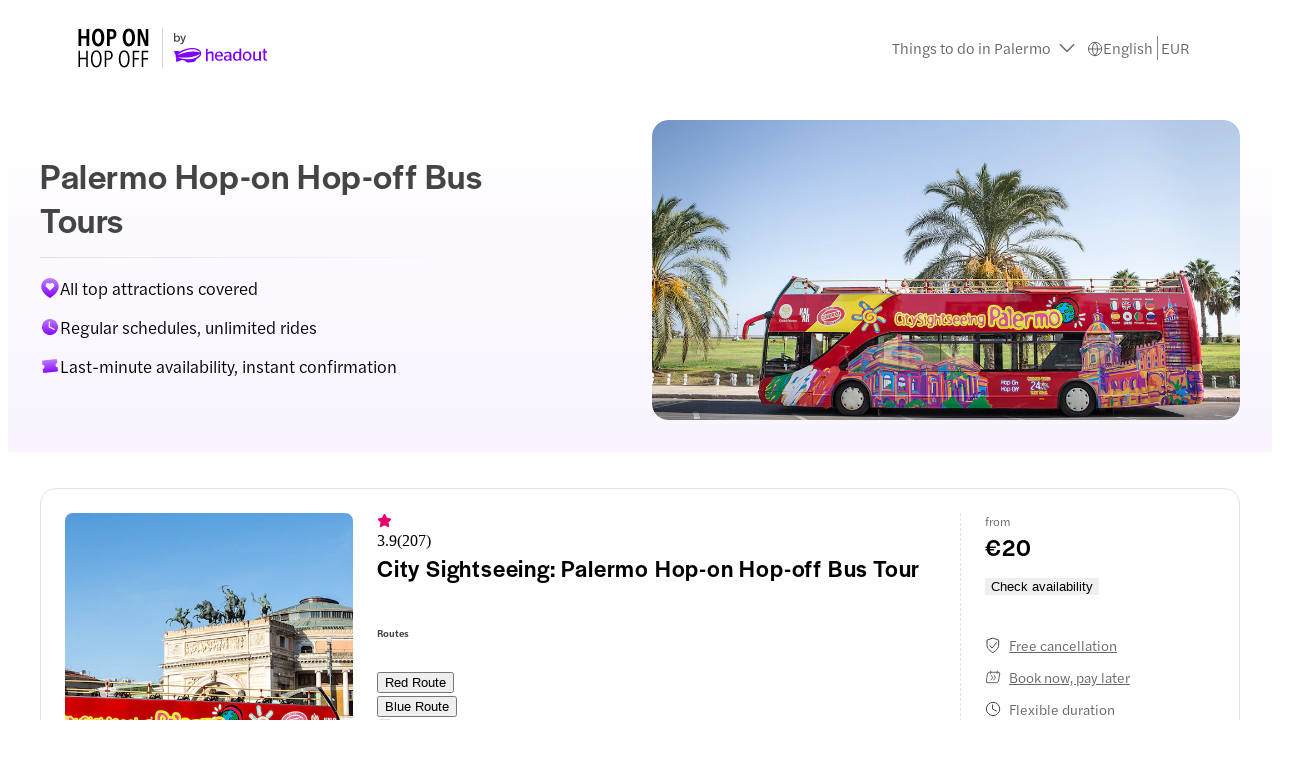

--- FILE ---
content_type: text/html; charset=utf-8
request_url: https://www.hop-on-hop-off-tickets.com/palermo-bus-tours/
body_size: 48880
content:
<!DOCTYPE html><html dir="ltr" lang="en"><head><meta charSet="utf-8"/><meta name="viewport" content="width=device-width"/><title>Palermo Hop-on Hop-off Tours | 24-Hours &amp; Audio Guides</title><meta name="robots" content="index,follow"/><meta name="googlebot" content="index,follow"/><meta name="description" content="Unlock Palermo&#x27;s history and charm! Get your 24-hour Hop-on Hop-off pass for unlimited rides. See the Cathedral, Teatro Massimo, and more with ease. Book now!"/><link rel="alternate" hrefLang="x-default" href="https://www.hop-on-hop-off-tickets.com/palermo-bus-tours/"/><link rel="alternate" hrefLang="en" href="https://www.hop-on-hop-off-tickets.com/palermo-bus-tours/"/><link rel="alternate" hrefLang="fr" href="https://www.hop-on-hop-off-tickets.com/fr/palermo-bus-tours/"/><link rel="alternate" hrefLang="pt" href="https://www.hop-on-hop-off-tickets.com/pt/palermo-onibus-turistico/"/><link rel="alternate" hrefLang="es" href="https://www.hop-on-hop-off-tickets.com/es/bus-turistico-palermo/"/><link rel="alternate" hrefLang="nl" href="https://www.hop-on-hop-off-tickets.com/nl/palermo-bus-tours/"/><link rel="alternate" hrefLang="it" href="https://www.hop-on-hop-off-tickets.com/it/palermo-hop-on-hop-off/"/><link rel="alternate" hrefLang="de" href="https://www.hop-on-hop-off-tickets.com/de/stadtrundfahrt-palermo/"/><meta name="twitter:card" content="summary_large_image"/><meta name="twitter:site" content="www.hop-on-hop-off-tickets.com"/><meta property="og:title" content="Palermo Hop-on Hop-off Tours | 24-Hours &amp; Audio Guides"/><meta property="og:description" content="Unlock Palermo&#x27;s history and charm! Get your 24-hour Hop-on Hop-off pass for unlimited rides. See the Cathedral, Teatro Massimo, and more with ease. Book now!"/><meta property="og:url" content="https://www.hop-on-hop-off-tickets.com/palermo-bus-tours/"/><meta property="og:type" content="website"/><meta property="og:image" content="https://cdn-imgix.headout.com/tour/36611/TOUR-IMAGE/04c04fc7-3b27-4be7-8837-77a1a8f558cf-18886-palermo-city-sightseeing-palermo-24hrs-hop-on-hop-off-tour-01.jpg"/><meta property="og:image:width" content="1350"/><meta property="og:image:height" content="600"/><meta property="og:locale" content="en-us"/><meta property="og:site_name" content="www.hop-on-hop-off-tickets.com"/><link rel="canonical" href="https://www.hop-on-hop-off-tickets.com/palermo-bus-tours/"/><meta content="Palermo hop on hop off" name="keywords"/><meta content="vrvsgm9rczh57d7fnspfeve29fa6ae" name="facebook-domain-verification"/><link rel="icon" href="https://cdn-imgix-open.headout.com/logo/ho-favicon-16.png" sizes="16x16" type="image/png"/><link rel="icon" href="https://cdn-imgix-open.headout.com/logo/ho-favicon-32.png" sizes="32x32" type="image/png"/><link rel="icon" href="https://cdn-imgix-open.headout.com/logo/ho-favicon-48.png" sizes="48x48" type="image/png"/><script type="application/ld+json">[{"@context":"https://schema.org","@graph":[{"@type":"WebSite","@id":"https://www.hop-on-hop-off-tickets.com/#website","url":"https://www.hop-on-hop-off-tickets.com","name":"Palermo Hop-on Hop-off Tours | 24-Hours & Audio Guides"},{"@type":"ImageObject","@id":"https://www.hop-on-hop-off-tickets.com/palermo-bus-tours/#primaryimage","url":"https://cdn-imgix-open.headout.com/logo/ho-favicon-48.png","width":1727,"height":453},{"@type":"WebPage","@id":"https://www.hop-on-hop-off-tickets.com/palermo-bus-tours/#webpage","url":"https://www.hop-on-hop-off-tickets.com/palermo-bus-tours/","inLanguage":"en","name":"Palermo Hop-on Hop-off Tours | 24-Hours & Audio Guides","isPartOf":{"@id":"https://www.hop-on-hop-off-tickets.com/#website"},"primaryImageOfPage":{"@id":"https://www.hop-on-hop-off-tickets.com/palermo-bus-tours/#primaryimage"},"description":"Unlock Palermo's history and charm! Get your 24-hour Hop-on Hop-off pass for unlimited rides. See the Cathedral, Teatro Massimo, and more with ease. Book now!","datePublished":"2022-10-18T12:40:14+0000","dateModified":"2025-12-10T09:54:38+0000"}]}]</script><link rel="preload" href="https://cdn-imgix.headout.com/media/images/138b67273f752c88dcc447b502d81e97-hoponhopoff.svg?auto=format&amp;w=156&amp;h=48&amp;q=90&amp;fit=fit" as="image" fetchpriority="high"/><link rel="preload" href="https://cdn-imgix.headout.com/tour/36611/TOUR-IMAGE/04c04fc7-3b27-4be7-8837-77a1a8f558cf-18886-palermo-city-sightseeing-palermo-24hrs-hop-on-hop-off-tour-01.jpg?auto=format&amp;w=1058.3999999999999&amp;h=540&amp;q=90&amp;fit=crop&amp;crop=faces" as="image" fetchpriority="high"/><meta name="next-head-count" content="35"/><link rel="preconnect" href="https://images.prismic.io"/><link rel="preconnect" href="https://cdn-imgix.headout.com"/><link rel="preconnect" href="https://use.typekit.net"/><link rel="preload" type="font/woff2" crossorigin="anonymous" as="font" href="https://use.typekit.net/af/165087/00000000000000007735adc0/30/l?primer=f592e0a4b9356877842506ce344308576437e4f677d7c9b78ca2162e6cad991a&amp;fvd=n5&amp;v=3"/><link rel="preload" type="font/woff2" crossorigin="anonymous" as="font" href="https://use.typekit.net/af/e40556/00000000000000007735adbc/30/l?primer=f592e0a4b9356877842506ce344308576437e4f677d7c9b78ca2162e6cad991a&amp;fvd=n3&amp;v=3"/><link rel="preload" type="font/woff2" crossorigin="anonymous" as="font" href="https://use.typekit.net/af/06aac1/00000000000000007735adbe/30/l?primer=f592e0a4b9356877842506ce344308576437e4f677d7c9b78ca2162e6cad991a&amp;fvd=i3&amp;v=3"/><link rel="preload" type="font/woff2" crossorigin="anonymous" as="font" href="https://use.typekit.net/af/a7393c/00000000000000007735adc2/30/l?primer=f592e0a4b9356877842506ce344308576437e4f677d7c9b78ca2162e6cad991a&amp;fvd=n4&amp;v=3"/><link rel="preload" type="font/woff2" crossorigin="anonymous" as="font" href="https://use.typekit.net/af/7c9acc/00000000000000007735adc8/30/l?primer=f592e0a4b9356877842506ce344308576437e4f677d7c9b78ca2162e6cad991a&amp;fvd=n5&amp;v=3"/><style>
    @font-face {
		font-family: halyard-display;
		src: url("https://use.typekit.net/af/165087/00000000000000007735adc0/30/l?primer=f592e0a4b9356877842506ce344308576437e4f677d7c9b78ca2162e6cad991a&fvd=n5&v=3")
		format("woff2"),
		url("https://use.typekit.net/af/165087/00000000000000007735adc0/30/d?primer=f592e0a4b9356877842506ce344308576437e4f677d7c9b78ca2162e6cad991a&fvd=n5&v=3")
		format("woff"),
		url("https://use.typekit.net/af/165087/00000000000000007735adc0/30/a?primer=f592e0a4b9356877842506ce344308576437e4f677d7c9b78ca2162e6cad991a&fvd=n5&v=3")
		format("opentype");
		font-display: swap;
		font-style: normal;
		font-weight: 500;
		font-stretch: normal;
	}
		@font-face {
		font-family: halyard-text;
		src: url("https://use.typekit.net/af/e40556/00000000000000007735adbc/30/l?primer=f592e0a4b9356877842506ce344308576437e4f677d7c9b78ca2162e6cad991a&fvd=n3&v=3")
		format("woff2"),
		url("https://use.typekit.net/af/e40556/00000000000000007735adbc/30/d?primer=f592e0a4b9356877842506ce344308576437e4f677d7c9b78ca2162e6cad991a&fvd=n3&v=3")
		format("woff"),
		url("https://use.typekit.net/af/e40556/00000000000000007735adbc/30/a?primer=f592e0a4b9356877842506ce344308576437e4f677d7c9b78ca2162e6cad991a&fvd=n3&v=3")
		format("opentype");
		font-display: swap;
		font-style: normal;
		font-weight: 300;
		font-stretch: normal;
	}
		@font-face {
		font-family: halyard-text;
		src: url("https://use.typekit.net/af/06aac1/00000000000000007735adbe/30/l?primer=f592e0a4b9356877842506ce344308576437e4f677d7c9b78ca2162e6cad991a&fvd=i3&v=3")
		format("woff2"),
		url("https://use.typekit.net/af/06aac1/00000000000000007735adbe/30/d?primer=f592e0a4b9356877842506ce344308576437e4f677d7c9b78ca2162e6cad991a&fvd=i3&v=3")
		format("woff"),
		url("https://use.typekit.net/af/06aac1/00000000000000007735adbe/30/a?primer=f592e0a4b9356877842506ce344308576437e4f677d7c9b78ca2162e6cad991a&fvd=i3&v=3")
		format("opentype");
		font-display: swap;
		font-style: italic;
		font-weight: 300;
		font-stretch: normal;
	}
		@font-face {
		font-family: halyard-text;
		src: url("https://use.typekit.net/af/a7393c/00000000000000007735adc2/30/l?primer=f592e0a4b9356877842506ce344308576437e4f677d7c9b78ca2162e6cad991a&fvd=n4&v=3")
		format("woff2"),
		url("https://use.typekit.net/af/a7393c/00000000000000007735adc2/30/d?primer=f592e0a4b9356877842506ce344308576437e4f677d7c9b78ca2162e6cad991a&fvd=n4&v=3")
		format("woff"),
		url("https://use.typekit.net/af/a7393c/00000000000000007735adc2/30/a?primer=f592e0a4b9356877842506ce344308576437e4f677d7c9b78ca2162e6cad991a&fvd=n4&v=3")
		format("opentype");
		font-display: swap;
		font-style: normal;
		font-weight: 400;
		font-stretch: normal;
	}
		@font-face {
		font-family: halyard-text;
		src: url("https://use.typekit.net/af/7c9acc/00000000000000007735adc8/30/l?primer=f592e0a4b9356877842506ce344308576437e4f677d7c9b78ca2162e6cad991a&fvd=n5&v=3")
		format("woff2"),
		url("https://use.typekit.net/af/7c9acc/00000000000000007735adc8/30/d?primer=f592e0a4b9356877842506ce344308576437e4f677d7c9b78ca2162e6cad991a&fvd=n5&v=3")
		format("woff"),
		url("https://use.typekit.net/af/7c9acc/00000000000000007735adc8/30/a?primer=f592e0a4b9356877842506ce344308576437e4f677d7c9b78ca2162e6cad991a&fvd=n5&v=3")
		format("opentype");
		font-display: swap;
		font-style: normal;
		font-weight: 500;
		font-stretch: normal;
	}
	
	@font-face {
    font-family: halyard-text;
    src: url("https://use.typekit.net/af/2ed20c/00000000000000007735add1/30/l?primer=7cdcb44be4a7db8877ffa5c0007b8dd865b3bbc383831fe2ea177f62257a9191&fvd=n6&v=3")
    format("woff2"),
    url("https://use.typekit.net/af/2ed20c/00000000000000007735add1/30/d?primer=7cdcb44be4a7db8877ffa5c0007b8dd865b3bbc383831fe2ea177f62257a9191&fvd=n6&v=3")
    format("woff"),
    url("https://use.typekit.net/af/2ed20c/00000000000000007735add1/30/a?primer=7cdcb44be4a7db8877ffa5c0007b8dd865b3bbc383831fe2ea177f62257a9191&fvd=n6&v=3")
    format("opentype");
    font-display: auto;
    font-style: normal;
    font-weight: 600;
    font-stretch: normal;
}
</style><link rel="preload" href="https://assets.headout.com/mystique/_next/static/css/f4620bdc6f4f1bc9.css" as="style"/><link rel="stylesheet" href="https://assets.headout.com/mystique/_next/static/css/f4620bdc6f4f1bc9.css" data-n-g=""/><link rel="preload" href="https://assets.headout.com/mystique/_next/static/css/2d597d7880f626b4.css" as="style"/><link rel="stylesheet" href="https://assets.headout.com/mystique/_next/static/css/2d597d7880f626b4.css" data-n-p=""/><link rel="preload" href="https://assets.headout.com/mystique/_next/static/css/3a7919774a54bb76.css" as="style"/><link rel="stylesheet" href="https://assets.headout.com/mystique/_next/static/css/3a7919774a54bb76.css"/><link rel="preload" href="https://assets.headout.com/mystique/_next/static/css/e236917b2ea32c41.css" as="style"/><link rel="stylesheet" href="https://assets.headout.com/mystique/_next/static/css/e236917b2ea32c41.css"/><noscript data-n-css=""></noscript><style data-styled="" data-styled-version="6.1.13">.jnEOvj{background:#088943;border-top-right-radius:0.25rem;border-bottom-right-radius:0.25rem;height:1.25rem;margin:0;padding-right:0.3125rem;overflow:hidden;transform:translateX(-0.0625rem);}/*!sc*/
.jnEOvj p.discount-text{transform:translateY(0.5px);margin:0;font-family:halyard-text,sans-serif;font-size:12px;font-weight:300;font-style:normal;font-feature-settings:normal;line-height:16px;letter-spacing:0px;font-weight:500;color:#ffffff;line-height:inherit;}/*!sc*/
data-styled.g6[id="styles__DiscountTextContainer-sc-730d1869-0"]{content:"jnEOvj,"}/*!sc*/
.KbAfJ{display:flex;flex-direction:row;justify-content:flex-start;height:max-content;align-items:center;align-self:center;}/*!sc*/
data-styled.g7[id="styles__DiscountTagContainer-sc-730d1869-1"]{content:"KbAfJ,"}/*!sc*/
.eesxSp{position:relative;height:100%;width:100%;}/*!sc*/
.eesxSp .tooltip{position:absolute;bottom:8px;right:8px;width:100%;display:grid;justify-items:right;}/*!sc*/
.eesxSp .tooltip .content{position:absolute;max-width:200px;top:calc(50% - 4px);right:32px;transform:translateY(-50%);z-index:1;font-size:80%;}/*!sc*/
data-styled.g26[id="Image__Wrapper-sc-907416fd-0"]{content:"eesxSp,"}/*!sc*/
.jRDQNj{margin:0;position:relative;background:linear-gradient(183deg, #fff 2.24%, #f6ebff 97.71%);}/*!sc*/
@media (min-width:768px){.jRDQNj{min-height:18.75rem;display:grid;padding:2rem 0 1.25rem;justify-items:center;background:linear-gradient(180deg,rgba(243, 233, 255, 0) 0%,rgba(243, 233, 255, 0.5) 100%),#fff;padding:2rem 0;}}/*!sc*/
data-styled.g28[id="styles__BannerSection-sc-94079bfa-1"]{content:"jRDQNj,"}/*!sc*/
.bVLWIe{z-index:1;}/*!sc*/
@media (min-width:768px){.bVLWIe{display:grid;grid-column-gap:1.5rem;grid-template-columns:1fr 1fr;height:100%;width:100%;align-items:center;}}/*!sc*/
@media (min-width:1200px){.bVLWIe{min-width:75rem;width:75rem;}}/*!sc*/
data-styled.g30[id="styles__Container-sc-94079bfa-3"]{content:"bVLWIe,"}/*!sc*/
.hMPvPX{display:grid;grid-template-areas:'top' 'middle' 'bottom' 'end';}/*!sc*/
@media (min-width:768px){.hMPvPX{max-width:32.5rem;margin:0;}}/*!sc*/
data-styled.g31[id="styles__ContentContainer-sc-94079bfa-4"]{content:"hMPvPX,"}/*!sc*/
.byCJaP{position:relative;border-radius:1rem;overflow:hidden;height:18.75rem;}/*!sc*/
.byCJaP .banner-image{display:block;object-fit:cover;width:100%;}/*!sc*/
.byCJaP img,.byCJaP video{height:18.75rem;border-radius:1rem;}/*!sc*/
@media (max-width:768px){.byCJaP{height:13.75rem;border-radius:0;}.byCJaP img,.byCJaP video{height:13.75rem;border-radius:0;}}/*!sc*/
data-styled.g32[id="styles__MediaContainer-sc-94079bfa-5"]{content:"byCJaP,"}/*!sc*/
.bCPYFl{margin:1.5rem 1.5rem 0;color:#444444;grid-area:top;font-family:halyard-display,sans-serif;font-size:24px;font-weight:500;font-style:normal;font-feature-settings:normal;line-height:28px;letter-spacing:0.8px;margin:0.25rem 1.5rem 0;}/*!sc*/
.bCPYFl .bold-city{font-size:30px;line-height:38px;letter-spacing:0.4px;font-style:normal;font-weight:600;text-transform:uppercase;font-size:30px;color:#ffffff;}/*!sc*/
.bCPYFl span.airport-transfers{color:#8000ff;display:block;}/*!sc*/
@media (min-width:768px){.bCPYFl{margin:0.5rem 0 0;font-family:halyard-display,sans-serif;font-size:36px;font-weight:500;font-style:normal;font-feature-settings:normal;line-height:44px;letter-spacing:0.6px;}.bCPYFl .bold-city{font-size:48px;line-height:54px;letter-spacing:0.6px;color:#ffffff;}}/*!sc*/
data-styled.g33[id="styles__Heading-sc-94079bfa-6"]{content:"bCPYFl,"}/*!sc*/
.faGGbI{background:#e6d1ff;height:0.063rem;visibility:visible;margin:1rem 1.5rem 0.75rem;grid-area:'bottom';opacity:0.5;}/*!sc*/
@media (min-width:768px){.faGGbI{margin:1rem 0 1.25rem;opacity:0.3;background:linear-gradient(90deg,#b9a1a1 3.83%,#fff7f7 82.38%);}}/*!sc*/
data-styled.g37[id="styles__Divider-sc-94079bfa-10"]{content:"faGGbI,"}/*!sc*/
@media (max-width:768px){.TeBKv{overflow:hidden;width:100%;}.TeBKv .swiper-slide{width:auto;}.TeBKv .swiper-wrapper{transition-timing-function:linear;}}/*!sc*/
data-styled.g42[id="styles__DescriptorWrapper-sc-94079bfa-15"]{content:"TeBKv,"}/*!sc*/
.cuWQnY{display:flex;gap:0.375rem;flex:0 0 auto;margin-bottom:1rem;font-family:halyard-text,sans-serif;font-size:17px;font-weight:300;font-style:normal;font-feature-settings:'SS04' 1;line-height:20px;letter-spacing:0px;}/*!sc*/
.cuWQnY .image-wrap{width:auto;}/*!sc*/
@media (max-width:768px){.cuWQnY{font-family:halyard-text,sans-serif;font-size:12px;font-weight:300;font-style:normal;font-feature-settings:normal;line-height:16px;letter-spacing:0px;margin-bottom:0.75rem;gap:0.25rem;}.cuWQnY .image-wrap img{width:1rem;height:1rem;}}/*!sc*/
data-styled.g43[id="styles__Descriptor-sc-94079bfa-16"]{content:"cuWQnY,"}/*!sc*/
.ircrex svg{margin:auto 0.5rem;width:8px;height:8px;}/*!sc*/
@media (max-width:768px){.ircrex{padding:0;}.ircrex svg{margin:0 0.5rem;}}/*!sc*/
data-styled.g63[id="Breadcrumb__BreadcrumbContainer-sc-a3e00d9f-0"]{content:"ircrex,"}/*!sc*/
.jQSSaS{font-family:halyard-text,sans-serif;font-size:14px;font-weight:300;font-style:normal;font-feature-settings:normal;line-height:16px;letter-spacing:0px;}/*!sc*/
.jQSSaS#breadcrumb{color:#666666;}/*!sc*/
.jQSSaS#breadcrumb:not(:last-child){text-decoration:underline;cursor:pointer;}/*!sc*/
.jQSSaS:not(:last-child):hover{color:#8000ff!important;}/*!sc*/
@media (max-width:768px){.jQSSaS{font-family:halyard-text,sans-serif;font-size:12px;font-weight:300;font-style:normal;font-feature-settings:normal;line-height:16px;letter-spacing:0px;}}/*!sc*/
data-styled.g64[id="Breadcrumb__StyledBreadcrumb-sc-a3e00d9f-1"]{content:"jQSSaS,"}/*!sc*/
.eKkIHk{color:#444444;display:contents;}/*!sc*/
.eKkIHk .link-item{font-family:halyard-text,sans-serif;font-size:15px;font-weight:300;font-style:normal;font-feature-settings:'SS04' 1;line-height:20px;letter-spacing:0px;margin:0 0.75rem 0.75rem 0;text-decoration:none;color:#666666;padding-right:0.75rem;border-right:0.063rem solid #e2e2e2;}/*!sc*/
data-styled.g69[id="FooterLinksSection__FooterLinksSectionWrapper-sc-dd71b850-0"]{content:"eKkIHk,"}/*!sc*/
.iNeQbG{font-family:halyard-text,sans-serif;font-size:15px;font-weight:500;font-style:normal;font-feature-settings:'SS04' 1;line-height:20px;letter-spacing:0px;margin:0 0.75rem 0.75rem 0;}/*!sc*/
data-styled.g70[id="FooterLinksSection__Title-sc-dd71b850-1"]{content:"iNeQbG,"}/*!sc*/
.dNXPbl{border-bottom:1px solid;border-color:#e2e2e2;}/*!sc*/
data-styled.g71[id="HorizontalLine-sc-ac733306-0"]{content:"dNXPbl,"}/*!sc*/
.fSZVkc{position:relative;}/*!sc*/
.fSZVkc .rich-text{height:nullpx;overflow:hidden;}/*!sc*/
.fSZVkc .rich-text .block-img:has(img){line-height:0;}/*!sc*/
.fSZVkc .rich-text h4{margin:0 0 8px;}/*!sc*/
.fSZVkc .fadeout{position:absolute;bottom:0;width:100%;height:60px;background-image:linear-gradient( rgba(255,255,255,0) 0%,rgba(255,255,255,1) 100% );}/*!sc*/
.fSZVkc .toggle{position:absolute;}/*!sc*/
.fSZVkc .toggle button{border:none;background:none;cursor:pointer;font-family:halyard-text,sans-serif;font-size:17px;font-weight:300;font-style:normal;font-feature-settings:'SS04' 1;line-height:28px;letter-spacing:0px;color:#e5006e;padding:0;}/*!sc*/
.fSZVkc .toggle svg{margin-bottom:-2px;padding:0 7px;}/*!sc*/
.fSZVkc .toggle svg path{stroke:#e5006e;}/*!sc*/
@media (max-width:768px){.fSZVkc .rich-text{height:100%;margin-bottom:unset;}}/*!sc*/
data-styled.g76[id="RichTextWithCTA__Wrapper-sc-8e690efe-0"]{content:"fSZVkc,"}/*!sc*/
.tHbAQ{width:1.4rem;height:1.25rem;display:inline-block;position:relative;cursor:pointer;}/*!sc*/
.tHbAQ svg{transition:transform 0.3s ease;transform-origin:center;}/*!sc*/
.tHbAQ svg{transform:rotate(0deg) scaleY(-1);}/*!sc*/
.fXfaZn{width:1.4rem;height:1.25rem;display:inline-block;position:relative;}/*!sc*/
.fXfaZn svg{transition:transform 0.3s ease;transform-origin:center;}/*!sc*/
data-styled.g87[id="Chevron__StyledChevron-sc-23cc66a3-0"]{content:"tHbAQ,fXfaZn,"}/*!sc*/
.gDZbpf{width:100%;height:100%;border-radius:0.5rem;position:relative;overflow:hidden;isolation:isolate;background-color:#f0f0f0;}/*!sc*/
.gDZbpf img,.gDZbpf video{display:flex;}/*!sc*/
.gDZbpf .swiper,.gDZbpf .swiper-initialized{height:100%;}/*!sc*/
.gDZbpf .swiper::after,.gDZbpf .swiper-initialized::after{content:'';position:absolute;width:100%;height:100%;top:0;left:0;z-index:2;background:linear-gradient( 180deg,rgba(0,0,0,0) 80%,rgba(0,0,0,0.6) 100% );touch-action:none;pointer-events:none;}/*!sc*/
.gDZbpf .swiper-pagination{bottom:0.5rem;display:flex;justify-content:center;grid-gap:0.25rem;width:100%;z-index:3;}/*!sc*/
.gDZbpf .swiper-pagination .swiper-pagination-bullet{margin:0!important;opacity:0.6;width:0.375rem;height:0.375rem;border-radius:50%;cursor:pointer;z-index:2;}/*!sc*/
.gDZbpf .swiper-pagination .swiper-pagination-bullet.swiper-pagination-bullet-active{opacity:1;}/*!sc*/
.gDZbpf:hover .navigation-button{opacity:1;}/*!sc*/
@media (max-width:768px){.gDZbpf{border-radius:0.75rem 0.75rem 0 0;}}/*!sc*/
data-styled.g88[id="styles__CarouselContainer-sc-37332149-0"]{content:"gDZbpf,"}/*!sc*/
.dtJuXy{left:0;position:absolute;top:0;bottom:0;z-index:1;height:100%;width:18%;display:flex;align-items:center;cursor:pointer;}/*!sc*/
.dtJuXy .navigation-button{border:0;padding:0.7rem 0 0 0.3rem;opacity:0;transition:opacity 0.2s ease-in-out;background:none;cursor:pointer;width:1.25rem;height:fit-content;}/*!sc*/
.dtJuXy .navigation-button svg{height:2.25rem;width:2.25rem;}/*!sc*/
data-styled.g89[id="styles__PrevButtonContainer-sc-37332149-1"]{content:"dtJuXy,"}/*!sc*/
.bKWPxv{right:0;transform:rotateY(180deg);position:absolute;top:0;bottom:0;z-index:1;height:100%;width:18%;display:flex;align-items:center;cursor:pointer;}/*!sc*/
.bKWPxv .navigation-button{border:0;padding:0.7rem 0 0 0.3rem;opacity:0;transition:opacity 0.2s ease-in-out;background:none;cursor:pointer;width:1.25rem;height:fit-content;}/*!sc*/
.bKWPxv .navigation-button svg{height:2.25rem;width:2.25rem;}/*!sc*/
data-styled.g90[id="styles__NextButtonContainer-sc-37332149-2"]{content:"bKWPxv,"}/*!sc*/
.eQPSzt{display:grid;grid-template-columns:auto auto;grid-row-gap:.25rem;grid-column-gap:8px;align-items:end;align-self:center;text-transform:camelcase;width:max-content;}/*!sc*/
.eQPSzt .tour-price{column-gap:4px;}/*!sc*/
.eQPSzt .tour-price .strike-through{display:flex;align-items:center;}/*!sc*/
.eQPSzt .tour-price-container{display:flex;row-gap:0.3125rem;}/*!sc*/
.eQPSzt .tour-price-container .tour-price{column-gap:4px;margin-right:0.25rem;}/*!sc*/
.eQPSzt .tour-scratch-price{grid-column:1/3;color:#666666;}/*!sc*/
.eQPSzt .tour-scratch-price:empty{display:none;}/*!sc*/
.eQPSzt .tour-scratch-price .strike-through{color:#666666;text-decoration:line-through;}/*!sc*/
@media (max-width:768px){.eQPSzt .tour-price-container{gap:0.3125rem;}.eQPSzt .tour-price-container .tour-price .strike-through{display:flex;}}/*!sc*/
data-styled.g115[id="PriceBlock__StyledPriceBlock-sc-2d87aef7-0"]{content:"eQPSzt,"}/*!sc*/
.jFblKR{background:#ffffff;position:absolute;top:100%;left:0;width:13.375rem;font-family:halyard-text,sans-serif;font-size:12px;font-weight:300;font-style:normal;font-feature-settings:normal;line-height:20px;letter-spacing:0px;height:max-content;text-wrap:wrap;padding:0.75rem;border-radius:0.5rem;box-shadow:0 0.125rem 0.75rem 0 #0000001a,0 0 0.0625rem 0 #0000001a;z-index:10;visibility:hidden;opacity:0;transition:all 0.3s;}/*!sc*/
data-styled.g138[id="styles__CancellationPolicyHoverCard-sc-20038391-0"]{content:"jFblKR,"}/*!sc*/
.chuPLq{background:#ffffff;position:absolute;top:100%;left:0;width:13.375rem;font-family:halyard-text,sans-serif;font-size:12px;font-weight:300;font-style:normal;font-feature-settings:normal;line-height:20px;letter-spacing:0px;height:max-content;text-wrap:wrap;padding:0.75rem;border-radius:0.5rem;box-shadow:0 0.125rem 0.75rem 0 #0000001a,0 0 0.0625rem 0 #0000001a;z-index:10;visibility:hidden;opacity:0;transition:all 0.3s;}/*!sc*/
data-styled.g139[id="styles__BookNowPayLaterHoverCard-sc-20038391-1"]{content:"chuPLq,"}/*!sc*/
.LGfUS{font-family:halyard-text,sans-serif;font-size:14px;font-weight:300;font-style:normal;font-feature-settings:normal;line-height:16px;letter-spacing:0px;display:grid;grid-row-gap:1rem;align-items:start;align-content:start;margin:0;margin-top:0.5rem;color:#666666;}/*!sc*/
.LGfUS .tour-tag{display:grid;grid-auto-flow:column;grid-column-gap:0.5rem;margin-right:0.5rem;max-width:14.375rem;justify-content:left;align-items:center;margin-bottom:0;}/*!sc*/
.LGfUS .tour-tag .image-wrap{display:flex;align-items:start;padding-top:calc(100% / 2);}/*!sc*/
.LGfUS .tour-tag img{height:1rem;width:1rem;object-fit:cover;}/*!sc*/
.LGfUS .tour-tag.free-cancellation{text-decoration:underline;position:relative;cursor:pointer;}/*!sc*/
.LGfUS .tour-tag.free-cancellation:hover .styles__CancellationPolicyHoverCard-sc-20038391-0{visibility:visible;opacity:1;}/*!sc*/
.LGfUS .tour-tag.book-now-pay-later{text-decoration:underline;position:relative;cursor:pointer;}/*!sc*/
.LGfUS .tour-tag.book-now-pay-later:hover .styles__BookNowPayLaterHoverCard-sc-20038391-1{visibility:visible;opacity:1;}/*!sc*/
@media (max-width: 768px){.LGfUS{grid-area:tags;align-items:start;display:flex;gap:0.5rem;flex-wrap:wrap;font-family:halyard-text,sans-serif;font-size:12px;font-weight:300;font-style:normal;font-feature-settings:normal;line-height:16px;letter-spacing:0px;margin-top:0rem;margin-bottom:0.5rem;}.LGfUS .tour-tag{margin:0;flex-basis:calc((100% - 2rem) / 2);flex-grow:1;}.LGfUS .language-descriptor{min-width:max-content;max-width:calc(100% - 2rem);text-overflow:ellipsis;white-space:nowrap;overflow:hidden;}}/*!sc*/
data-styled.g141[id="styles__TourTags-sc-20038391-3"]{content:"LGfUS,"}/*!sc*/
.kccPyg{display:block;background:'transparent';max-width:1200px;margin:auto;width:100%;position:relative;}/*!sc*/
.kccPyg .combo-section-heading{font-family:halyard-display,sans-serif;font-size:24px;font-weight:500;font-style:normal;font-feature-settings:normal;line-height:28px;letter-spacing:0.8px;}/*!sc*/
data-styled.g144[id="styles__Container-sc-20038391-6"]{content:"kccPyg,"}/*!sc*/
.kzNMjJ{font-family:halyard-display,sans-serif;font-size:24px;font-weight:500;font-style:normal;font-feature-settings:normal;line-height:28px;letter-spacing:0.8px;word-break:break-word;margin:0;max-width:768px;}/*!sc*/
.kzNMjJ svg{margin:0 0 -0.125rem 0.375rem;cursor:pointer;}/*!sc*/
@media (max-width:768px){.kzNMjJ{font-family:halyard-display,sans-serif;font-size:17px;font-weight:500;font-style:normal;font-feature-settings:normal;line-height:20px;letter-spacing:0.6px;}}/*!sc*/
@media (max-width: 768px){.kzNMjJ{font-family:halyard-display,sans-serif;font-size:17px;font-weight:500;font-style:normal;font-feature-settings:normal;line-height:20px;letter-spacing:0.6px;display:-webkit-box;-webkit-line-clamp:3;-webkit-box-orient:vertical;overflow:hidden;text-overflow:ellipsis;}}/*!sc*/
data-styled.g146[id="styles__TourTitleWrapper-sc-20038391-8"]{content:"kzNMjJ,"}/*!sc*/
.esDLUu{grid-area:title;}/*!sc*/
@media(max-width: 768px){.esDLUu{margin-top:-0.5rem;margin-bottom:-1rem;}}/*!sc*/
data-styled.g147[id="styles__TitleWrapper-sc-20038391-9"]{content:"esDLUu,"}/*!sc*/
.cYSpaX{display:grid;grid-gap:16px;display:contents;}/*!sc*/
data-styled.g148[id="styles__ProductHeader-sc-20038391-10"]{content:"cYSpaX,"}/*!sc*/
.dnNSf{grid-area:body;display:grid;grid-row-gap:8px;overflow-anchor:none;}/*!sc*/
.dnNSf .tour-description{font-family:halyard-text,sans-serif;font-size:15px;font-weight:300;font-style:normal;font-feature-settings:'SS04' 1;line-height:24px;letter-spacing:0px;color:#444444;display:grid;grid-gap:0;}/*!sc*/
.dnNSf .tour-description p{margin:0;}/*!sc*/
.dnNSf .tour-description ul{margin:0;padding:0;padding-left:1rem;display:grid;list-style-type:none;}/*!sc*/
.dnNSf .tour-description ul li{position:relative;}/*!sc*/
.dnNSf .tour-description ul li::before{content:'•';position:absolute;left:-0.8rem;color:currentColor;}/*!sc*/
.dnNSf ul:last-child{margin-bottom:0;}/*!sc*/
@media (max-width: 768px){.dnNSf{position:relative;}.dnNSf .show-more-information p:nth-child(1){display:block;}.dnNSf .show-more-information ul li:nth-child(n + 2){display:list-item;}.dnNSf .tour-description{font-family:halyard-text,sans-serif;font-size:15px;font-weight:300;font-style:normal;font-feature-settings:'SS04' 1;line-height:24px;letter-spacing:0px;padding-bottom:0.5rem;}.dnNSf .tour-description h6{font-family:halyard-display,sans-serif;font-size:18px;font-weight:500;font-style:normal;font-feature-settings:normal;line-height:24px;letter-spacing:0.6px;margin:16px 0;margin-top:32px;}.dnNSf .tour-description h6:first-child{margin-top:0;}}/*!sc*/
.dnNSf .display-none{display:none;}/*!sc*/
.dnNSf .display-expand{display:grid;}/*!sc*/
data-styled.g149[id="styles__ProductBody-sc-20038391-11"]{content:"dnNSf,"}/*!sc*/
.jHcsXL{grid-area:cta-combo;display:grid;grid-gap:16px;align-content:start;z-index:9;}/*!sc*/
@media (max-width:768px){.jHcsXL{display:contents;}}/*!sc*/
data-styled.g151[id="styles__CTAContainer-sc-20038391-13"]{content:"jHcsXL,"}/*!sc*/
.bEmsTG a{text-decoration:none;}/*!sc*/
@media (max-width: 768px){.bEmsTG{grid-area:body;grid-column:1;width:auto;}}/*!sc*/
@media (max-width:370px){.bEmsTG{width:100%;}}/*!sc*/
data-styled.g152[id="styles__CTABlock-sc-20038391-14"]{content:"bEmsTG,"}/*!sc*/
.iGSftu{justify-self:center;display:grid;grid-auto-flow:column;align-items:end;grid-column-gap:8px;justify-items:left;justify-self:left;grid-row-gap:4px;}/*!sc*/
.iGSftu .tour-scratch-price{display:grid;grid-template-columns:auto auto;justify-content:left;grid-column-gap:4px;font-family:halyard-text,sans-serif;font-size:12px;font-weight:300;font-style:normal;font-feature-settings:normal;line-height:16px;letter-spacing:0px;}/*!sc*/
.iGSftu .tour-price{display:flex;flex-direction:column;font-family:halyard-display,sans-serif;font-size:24px;font-weight:500;font-style:normal;font-feature-settings:normal;line-height:28px;letter-spacing:0.8px;}/*!sc*/
.iGSftu .tour-price .prefix{color:#666666;font-family:halyard-text,sans-serif;font-size:12px;font-weight:300;font-style:normal;font-feature-settings:normal;line-height:16px;letter-spacing:0px;}/*!sc*/
@media only screen and (max-width:768px){.iGSftu{margin-top:0;padding-bottom:0;}}/*!sc*/
@media (max-width: 768px){.iGSftu{align-self:flex-end;grid-area:price-block;margin-bottom:0.25rem;}.iGSftu .tour-scratch-price{font-size:11px;line-height:14px;}.iGSftu .tour-price{font-size:18px;}.iGSftu .PriceBlock__SavedTag-sc-2d87aef7-1{padding:2px 4px;font-size:11px;}.iGSftu .styled-price-block{row-gap:0;}.iGSftu .tour-price-container .tour-price{margin-right:0;}.iGSftu .tour-scratch-price{font-family:halyard-text,sans-serif;font-size:12px;font-weight:500;font-style:normal;font-feature-settings:normal;line-height:16px;letter-spacing:0px;}.iGSftu .savedtag-block{font-family:halyard-text,sans-serif;font-size:11px;font-weight:400;font-style:normal;font-feature-settings:normal;line-height:12px;letter-spacing:0.2px;}}/*!sc*/
data-styled.g153[id="styles__PriceContainer-sc-20038391-15"]{content:"iGSftu,"}/*!sc*/
.hjIwop{display:flex;flex-direction:row;justify-content:space-between;width:100%;margin-bottom:-0.25rem;}/*!sc*/
@media (min-width:768px){.hjIwop{justify-content:flex-start;gap:1rem;}.hjIwop .styles__StyledCategoryContainer-sc-20038391-17{position:relative;}.hjIwop .styles__StyledCategoryContainer-sc-20038391-17::after{content:' ';position:absolute;height:0.25rem;width:0.25rem;background-color:#c4c4c4;border-radius:50px;right:-0.5rem;transform:translate(50%,25%);}}/*!sc*/
data-styled.g156[id="styles__CategoryAndRatingContainer-sc-20038391-18"]{content:"hjIwop,"}/*!sc*/
.iAOGzv{height:344px;max-height:344px;overflow:hidden;background-color:#ffffff;padding:24px;border:1px solid #e2e2e2;border-radius:4px;display:grid;grid-template-columns:1fr auto;grid-template-areas:'card-img category-and-rating line cta-combo''card-img title line cta-combo''card-img  body line cta-combo';gap:0.5rem 1.5rem;grid-column-gap:60px;align-items:start;border-radius:1rem;grid-template-rows:min-content min-content min-content;grid-template-columns:auto 1fr auto;grid-auto-rows:min-content;column-gap:1.5rem;grid-row-gap:0.5rem;grid-template-rows:auto auto 1fr;max-height:max-content;position:relative;}/*!sc*/
.iAOGzv .Split__StlyedSplit-sc-57ee2362-0{margin:0;max-width:unset;padding:0;}/*!sc*/
.iAOGzv .HorizontalLine-sc-ac733306-0{grid-area:line;border:none;border-left:1px dashed #e2e2e2;margin:0;margin-left:12px;height:100%;margin:0;}/*!sc*/
.iAOGzv .more-details{font-family:halyard-display,sans-serif;font-size:16px;font-weight:500;font-style:normal;font-feature-settings:normal;line-height:20px;letter-spacing:0.6px;color:#ff007a;z-index:1;width:calc(100% - 36.6rem);position:absolute;bottom:1px;padding-bottom:1.5rem;background:linear-gradient(182deg, rgba(255, 255, 255, 0.2) 3%, rgba(255, 255, 255, 0.88) 48.92%, #FFF 70%);height:15%;cursor:pointer;outline:none;display:grid;grid-auto-flow:column;align-items:flex-end;justify-content:start;grid-gap:8px;}/*!sc*/
.iAOGzv .more-details .chevron{top:0.15rem;}/*!sc*/
.iAOGzv .more-details .chevron svg path{stroke:#e5006e;}/*!sc*/
.iAOGzv .more-details.arrow-right .chevron{top:-0.4rem;left:-0.15rem;height:0.75rem;width:0.75rem;}/*!sc*/
.iAOGzv .more-details.arrow-right .chevron svg{height:0.75rem;width:0.75rem;transform:rotate(270deg);}/*!sc*/
@media (max-width:768px){.iAOGzv .more-details{justify-content:left;}}/*!sc*/
.iAOGzv [object Object]{margin-right:40px;}/*!sc*/
.iAOGzv .card-img{grid-area:card-img;width:288px;height:344px;border-radius:0.5rem;position:relative;}/*!sc*/
.iAOGzv .card-img img{height:100%;object-fit:cover;}/*!sc*/
@media (max-width: 768px){.iAOGzv .card-img{grid-row-end:initial;grid-column:span 2;aspect-ratio:21/9;width:calc(100% + 2rem);height:11.25rem;max-height:11.25rem;margin:-0.75rem -1rem -0.5rem;border-radius:0.5rem 0.5rem 0 0;}.iAOGzv .card-img img{border-radius:0.5rem 0.5rem 0 0;background-color:rgba(0,0,0,0.3);margin:0;}}/*!sc*/
@media (max-width:768px){.iAOGzv{column-gap:0;}}/*!sc*/
.iAOGzv .card-img{border-radius:0;}/*!sc*/
.iAOGzv .card-img{width:18rem;min-height:21.5rem;max-height:23rem;height:100%;}/*!sc*/
.iAOGzv .styles__TitleWrapper-sc-20038391-9{margin-bottom:0.5rem;}/*!sc*/
.iAOGzv .styles__ProductBody-sc-20038391-11{align-self:stretch;}/*!sc*/
.iAOGzv .styles__ProductBody-sc-20038391-11 .tour-description{padding-bottom:0;}/*!sc*/
@media (min-width:768px){.iAOGzv .card-img{display:flex;flex-direction:column;position:relative;}.iAOGzv .styles__TourTags-sc-20038391-3{margin-top:0;}}/*!sc*/
@media (max-width: 768px){.iAOGzv{padding:1.375rem 1rem 1rem;margin:0 1.5rem;grid-template-areas:'card-img''category-and-rating''title''tags''price-block''body''cta-block';grid-template-areas:'card-img''category-and-rating''title''tags''price-block''body''cta-block';width:auto;grid-template-columns:1fr;grid-template-areas:'card-img''category-and-rating''title''tags''price-block''body''cta-block';grid-row-gap:0.75rem;padding:0.75rem;overflow:hidden;position:relative;grid-row-gap:1rem;padding:0.75rem;overflow:initial;position:relative;}.iAOGzv .more-details{margin-left:0;margin-bottom:0;}.iAOGzv .card-img{height:auto;max-height:none;aspect-ratio:16/10;margin-bottom:0;}.iAOGzv .card-img img{border-radius:0;}.iAOGzv .card-img img{width:100%;}.iAOGzv .styles__TitleWrapper-sc-20038391-9{margin-top:-0.25rem;margin-bottom:-1.25rem;}.iAOGzv .styles__TitleWrapper-sc-20038391-9 .styles__TourTitleWrapper-sc-20038391-8{color:#222222;font-family:halyard-text,sans-serif;font-size:1.125rem;font-style:normal;line-height:1.5rem;letter-spacing:0;font-weight:500;}.iAOGzv .styles__CTAContainer-sc-20038391-13 .styles__NextAvailableBlock-sc-20038391-4 .available-text{margin-top:2rem;color:#03829d!important;font-family:halyard-text,sans-serif;font-size:14px;font-weight:500;font-style:normal;font-feature-settings:normal;line-height:16px;letter-spacing:0px;}.iAOGzv .styles__CTAContainer-sc-20038391-13 .styles__PriceContainer-sc-20038391-15{margin-bottom:-0.25rem;}.iAOGzv .styles__CTAContainer-sc-20038391-13 .styles__CTABlock-sc-20038391-14{margin-bottom:-0.25rem;margin-top:-0.25rem;grid-column:1/3;align-self:flex-end;}.iAOGzv .card-img{height:initial;max-height:initial;aspect-ratio:16/10;margin:-0.75rem -0.75rem -0.5rem;width:calc(100% + 24px);}.iAOGzv .styles__TitleWrapper-sc-20038391-9{margin-top:-0.25rem;margin-bottom:-1.25rem;}.iAOGzv .styles__TitleWrapper-sc-20038391-9 .styles__TourTitleWrapper-sc-20038391-8{color:#222222;font-family:halyard-text,sans-serif;font-size:1.125rem;font-style:normal;line-height:1.5rem;letter-spacing:0;font-weight:500;}.iAOGzv .styles__MoreDetailsBtnWrapper-sc-20038391-12 button{font-family:halyard-text,sans-serif;letter-spacing:0;}.iAOGzv .styles__TourTags-sc-20038391-3{margin:1rem 0 -0.25rem;column-gap:0.375rem;row-gap:0.5rem;}.iAOGzv .styles__TourTags-sc-20038391-3 .tour-tag{flex-grow:0;max-width:max-content;grid-column-gap:0;font-family:halyard-text,sans-serif;font-size:0.875rem;font-style:normal;font-weight:300;line-height:1rem;}.iAOGzv .styles__TourTags-sc-20038391-3 .tour-tag:not(:last-child){margin:0;}.iAOGzv .styles__TourTags-sc-20038391-3 .tour-tag:not(:last-child):not(.custom-descriptor)::after{content:'';position:relative;height:0.25rem;width:0.25rem;background-color:#c4c4c4;margin-left:0.375rem;border-radius:0.625rem;transform:translateY(0.125rem);}.iAOGzv .PriceBlock__StyledPriceBlock-sc-2d87aef7-0{grid-row-gap:0;}.iAOGzv .PriceBlock__StyledPriceBlock-sc-2d87aef7-0 .tour-scratch-price{color:#666666;font-family:halyard-text,sans-serif;font-size:12px;font-weight:500;font-style:normal;font-feature-settings:normal;line-height:16px;letter-spacing:0px;}.iAOGzv .PriceBlock__StyledPriceBlock-sc-2d87aef7-0 .strike-through{margin-right:0.375rem;font-family:halyard-text,sans-serif;letter-spacing:0;color:#666666;}.iAOGzv .PriceBlock__StyledPriceBlock-sc-2d87aef7-0 .tour-price-container{gap:0;}.iAOGzv .PriceBlock__StyledPriceBlock-sc-2d87aef7-0 .tour-price-container .tour-price .strike-through{font-size:1.125rem;font-style:normal;font-weight:500;line-height:1.5rem;letter-spacing:0;color:#444444;}.iAOGzv .PriceBlock__StyledPriceBlock-sc-2d87aef7-0 .tour-price-container .PriceBlock__SavedTag-sc-2d87aef7-1{font-family:halyard-text,sans-serif;font-size:12px;font-weight:300;font-style:normal;font-feature-settings:normal;line-height:16px;letter-spacing:0px;font-family:halyard-text,sans-serif;padding:0.125rem 0.375rem;color:#ffffff;background-color:#088943;border-radius:0.25rem;}}/*!sc*/
.iAOGzv .card-img{height:344px;}/*!sc*/
.OhHOd{height:344px;max-height:344px;overflow:hidden;background-color:#ffffff;padding:24px;border:1px solid #e2e2e2;border-radius:4px;display:grid;grid-template-columns:1fr auto;grid-template-areas:'card-img category-and-rating line cta-combo''card-img title line cta-combo''card-img  body line cta-combo';gap:0.5rem 1.5rem;grid-column-gap:60px;align-items:start;border-radius:1rem;grid-template-rows:min-content min-content min-content;grid-template-columns:auto 1fr auto;grid-auto-rows:min-content;column-gap:1.5rem;grid-row-gap:0.5rem;grid-template-rows:auto auto 1fr;max-height:max-content;position:relative;}/*!sc*/
.OhHOd .Split__StlyedSplit-sc-57ee2362-0{margin:0;max-width:unset;padding:0;}/*!sc*/
.OhHOd .HorizontalLine-sc-ac733306-0{grid-area:line;border:none;border-left:1px dashed #e2e2e2;margin:0;margin-left:12px;height:100%;margin:0;}/*!sc*/
.OhHOd .more-details{font-family:halyard-display,sans-serif;font-size:16px;font-weight:500;font-style:normal;font-feature-settings:normal;line-height:20px;letter-spacing:0.6px;color:#ff007a;z-index:1;width:calc(100% - 36.6rem);position:absolute;bottom:1px;padding-bottom:1.5rem;background:linear-gradient(182deg, rgba(255, 255, 255, 0.2) 3%, rgba(255, 255, 255, 0.88) 48.92%, #FFF 70%);height:15%;cursor:pointer;outline:none;display:grid;grid-auto-flow:column;align-items:flex-end;justify-content:start;grid-gap:8px;}/*!sc*/
.OhHOd .more-details .chevron{top:0.15rem;}/*!sc*/
.OhHOd .more-details .chevron svg path{stroke:#e5006e;}/*!sc*/
.OhHOd .more-details.arrow-right .chevron{top:-0.4rem;left:-0.15rem;height:0.75rem;width:0.75rem;}/*!sc*/
.OhHOd .more-details.arrow-right .chevron svg{height:0.75rem;width:0.75rem;transform:rotate(270deg);}/*!sc*/
@media (max-width:768px){.OhHOd .more-details{justify-content:left;}}/*!sc*/
.OhHOd [object Object]{margin-right:40px;}/*!sc*/
.OhHOd .card-img{grid-area:card-img;width:288px;height:344px;border-radius:0.5rem;position:relative;}/*!sc*/
.OhHOd .card-img img{height:100%;object-fit:cover;}/*!sc*/
@media (max-width: 768px){.OhHOd .card-img{grid-row-end:initial;grid-column:span 2;aspect-ratio:21/9;width:calc(100% + 2rem);height:11.25rem;max-height:11.25rem;margin:-0.75rem -1rem -0.5rem;border-radius:0.5rem 0.5rem 0 0;}.OhHOd .card-img img{border-radius:0.5rem 0.5rem 0 0;background-color:rgba(0,0,0,0.3);margin:0;}}/*!sc*/
@media (max-width:768px){.OhHOd{column-gap:0;}}/*!sc*/
.OhHOd .card-img{border-radius:0;}/*!sc*/
.OhHOd .card-img{width:18rem;min-height:21.5rem;max-height:23rem;height:100%;}/*!sc*/
.OhHOd .styles__TitleWrapper-sc-20038391-9{margin-bottom:0.5rem;}/*!sc*/
.OhHOd .styles__ProductBody-sc-20038391-11{align-self:stretch;}/*!sc*/
.OhHOd .styles__ProductBody-sc-20038391-11 .tour-description{padding-bottom:0;}/*!sc*/
@media (min-width:768px){.OhHOd .styles__TourTags-sc-20038391-3{margin-top:0;}}/*!sc*/
@media (max-width: 768px){.OhHOd{padding:1.375rem 1rem 1rem;margin:0 1.5rem;grid-template-areas:'card-img''category-and-rating''title''tags''price-block''body''cta-block';grid-template-areas:'card-img''category-and-rating''title''tags''price-block''body''cta-block';width:auto;grid-template-columns:1fr;grid-template-areas:'card-img''category-and-rating''title''tags''price-block''body''cta-block';grid-row-gap:0.75rem;padding:0.75rem;overflow:hidden;position:relative;grid-row-gap:1rem;padding:0.75rem;overflow:initial;position:relative;}.OhHOd .more-details{margin-left:0;margin-bottom:0;}.OhHOd .card-img{height:auto;max-height:none;aspect-ratio:16/10;margin-bottom:0;}.OhHOd .card-img img{border-radius:0;}.OhHOd .card-img img{width:100%;}.OhHOd .styles__TitleWrapper-sc-20038391-9{margin-top:-0.25rem;margin-bottom:-1.25rem;}.OhHOd .styles__TitleWrapper-sc-20038391-9 .styles__TourTitleWrapper-sc-20038391-8{color:#222222;font-family:halyard-text,sans-serif;font-size:1.125rem;font-style:normal;line-height:1.5rem;letter-spacing:0;font-weight:500;}.OhHOd .styles__CTAContainer-sc-20038391-13 .styles__NextAvailableBlock-sc-20038391-4 .available-text{margin-top:2rem;color:#03829d!important;font-family:halyard-text,sans-serif;font-size:14px;font-weight:500;font-style:normal;font-feature-settings:normal;line-height:16px;letter-spacing:0px;}.OhHOd .styles__CTAContainer-sc-20038391-13 .styles__PriceContainer-sc-20038391-15{margin-bottom:-0.25rem;}.OhHOd .styles__CTAContainer-sc-20038391-13 .styles__CTABlock-sc-20038391-14{margin-bottom:-0.25rem;margin-top:-0.25rem;grid-column:1/3;align-self:flex-end;}.OhHOd .card-img{height:initial;max-height:initial;aspect-ratio:16/10;margin:-0.75rem -0.75rem -0.5rem;width:calc(100% + 24px);}.OhHOd .styles__TitleWrapper-sc-20038391-9{margin-top:-0.25rem;margin-bottom:-1.25rem;}.OhHOd .styles__TitleWrapper-sc-20038391-9 .styles__TourTitleWrapper-sc-20038391-8{color:#222222;font-family:halyard-text,sans-serif;font-size:1.125rem;font-style:normal;line-height:1.5rem;letter-spacing:0;font-weight:500;}.OhHOd .styles__MoreDetailsBtnWrapper-sc-20038391-12 button{font-family:halyard-text,sans-serif;letter-spacing:0;}.OhHOd .styles__TourTags-sc-20038391-3{margin:1rem 0 -0.25rem;column-gap:0.375rem;row-gap:0.5rem;}.OhHOd .styles__TourTags-sc-20038391-3 .tour-tag{flex-grow:0;max-width:max-content;grid-column-gap:0;font-family:halyard-text,sans-serif;font-size:0.875rem;font-style:normal;font-weight:300;line-height:1rem;}.OhHOd .styles__TourTags-sc-20038391-3 .tour-tag:not(:last-child){margin:0;}.OhHOd .styles__TourTags-sc-20038391-3 .tour-tag:not(:last-child):not(.custom-descriptor)::after{content:'';position:relative;height:0.25rem;width:0.25rem;background-color:#c4c4c4;margin-left:0.375rem;border-radius:0.625rem;transform:translateY(0.125rem);}.OhHOd .PriceBlock__StyledPriceBlock-sc-2d87aef7-0{grid-row-gap:0;}.OhHOd .PriceBlock__StyledPriceBlock-sc-2d87aef7-0 .tour-scratch-price{color:#666666;font-family:halyard-text,sans-serif;font-size:12px;font-weight:500;font-style:normal;font-feature-settings:normal;line-height:16px;letter-spacing:0px;}.OhHOd .PriceBlock__StyledPriceBlock-sc-2d87aef7-0 .strike-through{margin-right:0.375rem;font-family:halyard-text,sans-serif;letter-spacing:0;color:#666666;}.OhHOd .PriceBlock__StyledPriceBlock-sc-2d87aef7-0 .tour-price-container{gap:0;}.OhHOd .PriceBlock__StyledPriceBlock-sc-2d87aef7-0 .tour-price-container .tour-price .strike-through{font-size:1.125rem;font-style:normal;font-weight:500;line-height:1.5rem;letter-spacing:0;color:#444444;}.OhHOd .PriceBlock__StyledPriceBlock-sc-2d87aef7-0 .tour-price-container .PriceBlock__SavedTag-sc-2d87aef7-1{font-family:halyard-text,sans-serif;font-size:12px;font-weight:300;font-style:normal;font-feature-settings:normal;line-height:16px;letter-spacing:0px;font-family:halyard-text,sans-serif;padding:0.125rem 0.375rem;color:#ffffff;background-color:#088943;border-radius:0.25rem;}}/*!sc*/
.OhHOd .card-img{height:344px;}/*!sc*/
data-styled.g159[id="styles__StyledProductCard-sc-20038391-21"]{content:"iAOGzv,OhHOd,"}/*!sc*/
.jBRhMO{margin:auto;min-width:14.375rem;width:100%;height:2.75rem;}/*!sc*/
@media (max-width:768px){.jBRhMO{min-width:unset;}}/*!sc*/
.jBRhMO button{border:none;white-space:nowrap;}/*!sc*/
@media (max-width:768px){.jBRhMO button{font-family:halyard-text,sans-serif;letter-spacing:0;}}/*!sc*/
data-styled.g167[id="styles__ButtonContainer-sc-20038391-29"]{content:"jBRhMO,"}/*!sc*/
.eolaQw{display:grid;grid-row-gap:1rem;margin-top:0;}/*!sc*/
data-styled.g168[id="styles__HighlightTabsWrapper-sc-20038391-30"]{content:"eolaQw,"}/*!sc*/
.gCWjBa{position:relative;display:flex;flex-direction:column;row-gap:0.75rem;grid-template-rows:auto 1fr auto;}/*!sc*/
data-styled.g204[id="styles__CompactHighlightsWrapper-sc-20038391-66"]{content:"gCWjBa,"}/*!sc*/
.jyMbfu{max-height:14rem;overflow:hidden;align-self:stretch;}/*!sc*/
.jyMbfu .content-crawl{display:none;}/*!sc*/
data-styled.g205[id="styles__HighlightsPanel-sc-20038391-67"]{content:"jyMbfu,"}/*!sc*/
.llAEMr{font-family:halyard-text,sans-serif;font-size:15px;font-weight:500;font-style:normal;font-feature-settings:'SS04' 1;line-height:20px;letter-spacing:0px;color:#e5006e;background:none;border:none;padding:0;margin-left:1rem;width:max-content;cursor:pointer;z-index:0;}/*!sc*/
.llAEMr svg{margin-left:0.25rem;}/*!sc*/
data-styled.g207[id="styles__ViewMoreButton-sc-20038391-69"]{content:"llAEMr,"}/*!sc*/
.elalwJ{margin:2rem 0;border:0;border-left:1px dashed #e2e2e2;border-image:repeating-linear-gradient( to bottom,#e2e2e2,#e2e2e2 4px,transparent 4px,transparent 10px );border-image-slice:1;width:0;}/*!sc*/
data-styled.g217[id="styles__VeritcalDashedSeparator-sc-8bcf0eff-0"]{content:"elalwJ,"}/*!sc*/
.gvUXwj{margin:0 auto;position:relative;}/*!sc*/
.gvUXwj .product-card-skeleton-container{display:flex;justify-content:center;align-items:center;}/*!sc*/
.gvUXwj .product-card-skeleton{max-width:75rem;margin:auto;height:21.5rem;border-radius:1rem;}/*!sc*/
.gvUXwj #tour-list-heading{max-width:1200px;margin:0 auto;width:100%;}/*!sc*/
@media (max-width:768px){.gvUXwj #tour-list-heading{margin:0 1.5rem;width:auto;}}/*!sc*/
.gvUXwj #tour-list-heading h2{color:#444444;font-family:halyard-display,sans-serif;font-size:30px;font-weight:500;font-style:normal;font-feature-settings:normal;line-height:38px;letter-spacing:0.4px;}/*!sc*/
@media (max-width:768px){.gvUXwj #tour-list-heading h2{font-family:halyard-display,sans-serif;font-size:21px;font-weight:500;font-style:normal;font-feature-settings:normal;line-height:28px;letter-spacing:0.8px;}}/*!sc*/
@media (max-width:768px){.gvUXwj .styles__StyledDotsContainer-sc-4432e694-0{width:min-content;margin:auto;padding-top:1rem;}}/*!sc*/
data-styled.g235[id="PopulateProducts__StyledProductsWrapper-sc-6de2ab58-0"]{content:"gvUXwj,"}/*!sc*/
.jUHQQl{display:grid;grid-row-gap:2rem;margin:0;transition:opacity 0.3s;overflow:hidden;opacity:0;visibility:hidden;height:0;}/*!sc*/
.jUHQQl>.HorizontalLine-sc-ac733306-0{border-bottom-style:dashed;}/*!sc*/
.jUHQQl>.HorizontalLine-sc-ac733306-0:last-child{display:none;}/*!sc*/
.jUHQQl .poi-filtered-out-products{width:75rem;min-width:max-content;margin-inline:auto;margin-top:10px;margin-bottom:-0.5rem;}/*!sc*/
@media (max-width:768px){.jUHQQl{margin:0;grid-row-gap:2rem;}.jUHQQl .product-card-skeleton{max-width:auto;margin:0 1.5rem;height:33.75rem;border-radius:0.75rem;}.jUHQQl .poi-filtered-out-products{width:auto;margin-inline:1.5rem;margin-block:0;margin-bottom:-0.75rem;letter-spacing:unset;}}/*!sc*/
.ewgowh{display:grid;grid-row-gap:2rem;margin:2.25rem 0;transition:opacity 0.3s;overflow:hidden;opacity:1;visibility:visible;height:auto;}/*!sc*/
.ewgowh>.HorizontalLine-sc-ac733306-0{border-bottom-style:dashed;}/*!sc*/
.ewgowh>.HorizontalLine-sc-ac733306-0:last-child{display:none;}/*!sc*/
.ewgowh .poi-filtered-out-products{width:75rem;min-width:max-content;margin-inline:auto;margin-top:10px;margin-bottom:-0.5rem;}/*!sc*/
@media (max-width:768px){.ewgowh{margin:1.5rem 0 1.75rem;grid-row-gap:2rem;}.ewgowh .product-card-skeleton{max-width:auto;margin:0 1.5rem;height:33.75rem;border-radius:0.75rem;}.ewgowh .poi-filtered-out-products{width:auto;margin-inline:1.5rem;margin-block:0;margin-bottom:-0.75rem;letter-spacing:unset;}}/*!sc*/
data-styled.g236[id="PopulateProducts__ProductContainer-sc-6de2ab58-1"]{content:"jUHQQl,ewgowh,"}/*!sc*/
.fGSuse{flex:0 49%;}/*!sc*/
data-styled.g237[id="PopulateProducts__ProductWrapper-sc-6de2ab58-2"]{content:"fGSuse,"}/*!sc*/
.kwVEJp{padding:1rem 0;margin-right:1.5rem;border-bottom:1px solid #f0f0f0;display:grid;grid-template-rows:max-content max-content;grid-row-gap:0.5rem;}/*!sc*/
.kwVEJp:last-child{border-bottom:none;}/*!sc*/
@media (max-width:768px){.kwVEJp{grid-row-gap:1rem;margin-right:0;}.kwVEJp:first-child{border-top:1px solid #f0f0f0;}.kwVEJp.accordion-container[expanded] header .chevron-icon::before{-webkit-transform:rotate(-45deg);transform:rotate(-45deg);}.kwVEJp.accordion-container[expanded] header .chevron-icon::after{-webkit-transform:rotate(45deg);transform:rotate(45deg);}}/*!sc*/
.jYQUpf{padding:1rem 0;margin-right:1.5rem;border-bottom:1px solid #f0f0f0;display:grid;grid-template-rows:max-content max-content;}/*!sc*/
.jYQUpf:last-child{border-bottom:none;}/*!sc*/
@media (max-width:768px){.jYQUpf{margin-right:0;}.jYQUpf:first-child{border-top:1px solid #f0f0f0;}.jYQUpf.accordion-container[expanded] header .chevron-icon::before{-webkit-transform:rotate(-45deg);transform:rotate(-45deg);}.jYQUpf.accordion-container[expanded] header .chevron-icon::after{-webkit-transform:rotate(45deg);transform:rotate(45deg);}}/*!sc*/
data-styled.g363[id="Accordion__StyledAccordion-sc-fe003251-0"]{content:"kwVEJp,jYQUpf,"}/*!sc*/
.FsteA{display:grid;grid-template-columns:1fr auto;grid-column-gap:0.625rem;font-family:halyard-display,sans-serif;font-size:18px;font-weight:500;font-style:normal;font-feature-settings:normal;line-height:24px;letter-spacing:0.6px;}/*!sc*/
.FsteA .question-text{cursor:pointer;}/*!sc*/
@media (max-width:768px){.FsteA{font-family:halyard-display,sans-serif;font-size:18px;font-weight:500;font-style:normal;font-feature-settings:normal;line-height:24px;letter-spacing:0.6px;}}/*!sc*/
data-styled.g364[id="Accordion__Title-sc-fe003251-1"]{content:"FsteA,"}/*!sc*/
.dvvvhZ{display:grid;grid-row-gap:1rem;}/*!sc*/
.dvvvhZ p{margin:0;font-size:15px;}/*!sc*/
.dvvvhZ a{color:#e5006e;}/*!sc*/
.dvvvhZ img{width:100%;}/*!sc*/
.dvvvhZ .image-wrap{height:auto;}/*!sc*/
.dvvvhZ .seatmap-image{margin-bottom:1rem;}/*!sc*/
.dvvvhZ .tabbed-info-image:empty{display:none;}/*!sc*/
.dvvvhZ .tabbed-info-image .seatmap-image,.dvvvhZ .tabbed-info-image .legend-image{display:flex;justify-content:center;}/*!sc*/
.dvvvhZ .tabbed-info-image .seatmap-image img{object-fit:contain;margin:0 auto;}/*!sc*/
.dvvvhZ .tabbed-info-image .legend-image img{object-fit:contain;margin-bottom:1.5rem;}/*!sc*/
.ilUWtH{display:none;grid-row-gap:1rem;}/*!sc*/
.ilUWtH p{margin:0;font-size:15px;}/*!sc*/
.ilUWtH a{color:#e5006e;}/*!sc*/
.ilUWtH img{width:100%;}/*!sc*/
.ilUWtH .image-wrap{height:auto;}/*!sc*/
.ilUWtH .seatmap-image{margin-bottom:1rem;}/*!sc*/
.ilUWtH .tabbed-info-image:empty{display:none;}/*!sc*/
.ilUWtH .tabbed-info-image .seatmap-image,.ilUWtH .tabbed-info-image .legend-image{display:flex;justify-content:center;}/*!sc*/
.ilUWtH .tabbed-info-image .seatmap-image img{object-fit:contain;margin:0 auto;}/*!sc*/
.ilUWtH .tabbed-info-image .legend-image img{object-fit:contain;margin-bottom:1.5rem;}/*!sc*/
data-styled.g365[id="Accordion__ContentBlock-sc-fe003251-2"]{content:"dvvvhZ,ilUWtH,"}/*!sc*/
.iBjlnw{position:relative;display:grid;grid-row-gap:0px;margin-bottom:20px;margin-bottom:20px;}/*!sc*/
.iBjlnw h2{margin:0;font-family:halyard-display,sans-serif;font-size:21px;font-weight:500;font-style:normal;font-feature-settings:normal;line-height:28px;letter-spacing:0.8px;}/*!sc*/
@media (min-width:768px){.iBjlnw.iBjlnw h2{font-family:halyard-display,sans-serif;font-size:24px;font-weight:500;font-style:normal;font-feature-settings:normal;line-height:28px;letter-spacing:0.8px;}}/*!sc*/
.gXeMOk{position:relative;display:grid;grid-row-gap:0px;margin-bottom:0;margin-bottom:0;}/*!sc*/
.gXeMOk h2{margin:0;font-family:halyard-display,sans-serif;font-size:21px;font-weight:500;font-style:normal;font-feature-settings:normal;line-height:28px;letter-spacing:0.8px;}/*!sc*/
@media (min-width:768px){.gXeMOk.gXeMOk h2{font-family:halyard-display,sans-serif;font-size:24px;font-weight:500;font-style:normal;font-feature-settings:normal;line-height:28px;letter-spacing:0.8px;}}/*!sc*/
data-styled.g366[id="TitleTextCombo-sc-7c0862ff-0"]{content:"iBjlnw,gXeMOk,"}/*!sc*/
.bcCLHG{width:100%;display:grid;margin-top:72px;border-top:1px solid #f8f8f8;}/*!sc*/
@media (max-width:768px){.bcCLHG{display:flex;overflow-x:hidden;flex-direction:column;}}/*!sc*/
data-styled.g484[id="style__StyledFooter-sc-8942a9b0-0"]{content:"bcCLHG,"}/*!sc*/
.cGPncM{color:#444444;background:#ffffff;margin:0 auto;width:100%;}/*!sc*/
.cGPncM .white-line{width:100%;height:1px;opacity:1;background:linear-gradient(90deg, rgba(227, 227, 227, 0.20) 0%, rgba(227, 227, 227, 0.80) 51%, rgba(227, 227, 227, 0.20) 100%);}/*!sc*/
.cGPncM .footer-chin{display:grid;font-family:halyard-text,sans-serif;font-size:12px;font-weight:300;font-style:normal;font-feature-settings:normal;line-height:16px;letter-spacing:0px;grid-template-columns:auto auto;justify-content:space-between;grid-template-areas:'disclaimer disclaimer' 'white-line white-line' 'super-brand-logo social-links';}/*!sc*/
.cGPncM .footer-chin .white-line{grid-area:white-line;}/*!sc*/
.cGPncM .footer-chin .super-brand-logo{grid-area:super-brand-logo;display:flex;gap:0.75rem;align-items:center;justify-items:left;}/*!sc*/
.cGPncM .footer-chin .super-brand-logo span{color:#444444;}/*!sc*/
.cGPncM .footer-chin .super-brand-logo .super-brand-logo-blimp{height:0.8rem;width:fit-content;}/*!sc*/
.cGPncM .footer-chin .social-links{grid-area:social-links;display:flex;justify-content:flex-end;}/*!sc*/
.cGPncM .footer-chin .disclaimer-text-area{grid-area:disclaimer;padding-bottom:1rem;color:#666666;}/*!sc*/
@media (max-width:768px){.cGPncM .footer-chin{grid-template-columns:1fr;grid-template-areas:'social-links' 'white-line' 'super-brand-logo' 'disclaimer';grid-row-gap:1.5rem;}.cGPncM .footer-chin .super-brand-logo{display:flex;flex-direction:column;align-items:flex-start;justify-content:flex-start;gap:1rem;}.cGPncM .footer-chin .super-brand-logo .super-brand-logo-blimp{height:0.8rem;width:fit-content;}.cGPncM .footer-chin .social-links{margin:0;justify-content:flex-start;}}/*!sc*/
data-styled.g485[id="style__FooterLegalWrapper-sc-8942a9b0-1"]{content:"cGPncM,"}/*!sc*/
.fXVcHo{max-width:75rem;margin:0 auto;width:calc(100vw - 5.6vw * 2);}/*!sc*/
@media (max-width:768px){.fXVcHo{width:auto;padding:0 1rem;}}/*!sc*/
data-styled.g486[id="style__Container-sc-8942a9b0-2"]{content:"fXVcHo,"}/*!sc*/
.feUikH{position:relative;text-transform:uppercase;padding-bottom:0.2rem;margin:0;}/*!sc*/
.feUikH.feUikH>span{font-family:halyard-text,sans-serif;font-size:12px;font-weight:500;font-style:normal;font-feature-settings:normal;line-height:16px;letter-spacing:0px;font-weight:400;letter-spacing:0.6px;color:#444444;}/*!sc*/
data-styled.g487[id="style__FooterHeading-sc-8942a9b0-3"]{content:"feUikH,"}/*!sc*/
.cCiKAr{display:flex;flex-direction:column;gap:0.75rem;}/*!sc*/
.cCiKAr .links{display:flex;flex-direction:column;gap:0.75rem;margin:0;padding:0;}/*!sc*/
.cCiKAr .links a,.cCiKAr .links .toggle_panel_button{font-family:halyard-text,sans-serif;font-size:15px;font-weight:300;font-style:normal;font-feature-settings:'SS04' 1;line-height:20px;letter-spacing:0px;display:block;text-decoration:none;color:#666666;}/*!sc*/
.cCiKAr .links .toggle_panel_button{background:#ffffff;border:none;text-align:start;padding:0;cursor:pointer;}/*!sc*/
data-styled.g488[id="style__LinksWrapper-sc-8942a9b0-4"]{content:"cCiKAr,"}/*!sc*/
.bJPKnZ{display:grid;padding:4rem 0;background-color:#f8f8f8;margin-bottom:0;}/*!sc*/
.bJPKnZ .secondary-footer{margin-top:0;}/*!sc*/
@media (max-width:768px){.bJPKnZ{padding:2.25rem 0;margin-bottom:0;}}/*!sc*/
data-styled.g489[id="style__LinkSlicesWrapper-sc-8942a9b0-5"]{content:"bJPKnZ,"}/*!sc*/
.hDsMaA{display:flex;flex-direction:column;align-items:start;gap:2.25rem;margin:3.25rem 0 0;line-height:1.25rem;}/*!sc*/
.hDsMaA .logo-disclaimer{grid-area:logo-disclaimer;}/*!sc*/
.hDsMaA .logo-disclaimer .logo-wrapper{display:flex;}/*!sc*/
.hDsMaA .logo-disclaimer .logo-wrapper .image-wrap{width:auto;margin-right:0.75rem;}/*!sc*/
.hDsMaA .logo-disclaimer .logo-wrapper .image-wrap span{position:relative!important;}/*!sc*/
.hDsMaA .logo-disclaimer .logo-wrapper img{position:relative!important;height:2.5rem!important;max-width:100%;width:unset!important;}/*!sc*/
.hDsMaA .logo-disclaimer .logo-wrapper svg{height:2.5rem;width:6.25rem;}/*!sc*/
.hDsMaA .logo-disclaimer .logo-wrapper svg path{fill:#8000ff;}/*!sc*/
.hDsMaA .footer-links{width:100%;display:flex;justify-content:space-between;padding-bottom:3.75rem;gap:2.5rem;}/*!sc*/
.hDsMaA .footer-links>div{width:100%;max-width:15rem;}/*!sc*/
.hDsMaA .download{transform:translateY(0.25rem);}/*!sc*/
.hDsMaA .star-verifier{display:flex;flex-direction:column;gap:0.75rem;}/*!sc*/
.hDsMaA .star-verifier img{height:auto!important;width:10rem!important;cursor:pointer;}/*!sc*/
@media (max-width:768px){.hDsMaA{margin:2.625rem 0 0;gap:2.5rem;padding-bottom:0;}.hDsMaA .logo-disclaimer .logo-wrapper{width:100%;}.hDsMaA .logo-disclaimer .logo-wrapper .image-wrap{width:auto;margin-right:0.5rem;}.hDsMaA .logo-disclaimer .logo-wrapper img{height:1.5rem!important;}.hDsMaA .logo-disclaimer .logo-wrapper svg{height:1.5rem;width:auto;}.hDsMaA .footer-links{display:grid;gap:2.5rem;padding-bottom:2.5rem;grid-template-areas:'help-1' 'company' 'payment';}.hDsMaA .help{grid-area:help-1;}.hDsMaA .company{grid-area:company;}.hDsMaA .payment{grid-area:payment;}.hDsMaA .star-verifier{grid-area:star-verifier;padding-bottom:3.125rem;}.hDsMaA .hide-mobile{display:none;}}/*!sc*/
data-styled.g491[id="style__FooterLegal-sc-8942a9b0-7"]{content:"hDsMaA,"}/*!sc*/
.jhTYZP{display:flex;gap:0.5rem;align-items:center;}/*!sc*/
.jhTYZP.jhTYZP>a,.jhTYZP.jhTYZP>button{font-family:halyard-text,sans-serif;font-size:15px;font-weight:300;font-style:normal;font-feature-settings:'SS04' 1;line-height:20px;letter-spacing:0px;color:#666666;display:flex;align-items:center;gap:0.5rem;}/*!sc*/
.jhTYZP.jhTYZP:last-child svg{margin-top:0.24rem;}/*!sc*/
.jhTYZP svg{height:0.75rem;width:0.75rem;color:#666666;}/*!sc*/
.jhTYZP:hover.jhTYZP:hover>a,.jhTYZP:hover.jhTYZP:hover>button{color:#6600cc;}/*!sc*/
.jhTYZP:hover svg{color:#6600cc;}/*!sc*/
data-styled.g492[id="style__FooterListItem-sc-8942a9b0-8"]{content:"jhTYZP,"}/*!sc*/
.fAhLdH{display:flex;padding:0.5rem 1rem 0.5rem 0.5rem;align-items:center;gap:0.7rem;border-radius:0.75rem;border:1px solid #e2e2e2;background:#f8f8f8;}/*!sc*/
.fAhLdH span{font-family:halyard-text,sans-serif;font-size:16px;font-weight:500;font-style:normal;font-feature-settings:normal;line-height:20px;letter-spacing:0px;color:#444444;}/*!sc*/
.fAhLdH img{width:84px;height:84px;}/*!sc*/
.fAhLdH .image-wrap{width:auto;height:5.25rem;}/*!sc*/
data-styled.g493[id="style__StoreLinks-sc-8942a9b0-9"]{content:"fAhLdH,"}/*!sc*/
.kUkkpq{padding-bottom:2.13rem;}/*!sc*/
.kUkkpq.primary-footer{margin-bottom:0;padding-bottom:0;}/*!sc*/
.kUkkpq .quick-links-title{font-family:halyard-display,sans-serif;font-size:18px;font-weight:500;font-style:normal;font-feature-settings:normal;line-height:24px;letter-spacing:0.6px;color:#444444;margin-bottom:1.5rem;}/*!sc*/
.kUkkpq.primary-footer+.secondary-footer .quick-links-title{display:none;}/*!sc*/
.kUkkpq.primary-footer+.secondary-footer .quick-links-title.has-custom-title{display:block;}/*!sc*/
.kUkkpq.secondary-footer{padding-bottom:0;margin-top:0;}/*!sc*/
.kUkkpq .quick-links{font-family:halyard-text,sans-serif;font-size:15px;font-weight:300;font-style:normal;font-feature-settings:'SS04' 1;line-height:20px;letter-spacing:0px;display:flex;flex-wrap:wrap;}/*!sc*/
.kUkkpq .quick-links .footer_column{display:contents;}/*!sc*/
data-styled.g494[id="LinkSlices__FooterLinksWrapper-sc-cf766608-0"]{content:"kUkkpq,"}/*!sc*/
.bIXOUN{display:grid;grid-template-columns:repeat(6,2.33rem);}/*!sc*/
data-styled.g495[id="PaymentMethods__Grid-sc-bf787e88-0"]{content:"bIXOUN,"}/*!sc*/
.kLQwF{display:flex;align-items:center;justify-content:center;width:1.87rem;height:1.87rem;}/*!sc*/
data-styled.g496[id="PaymentMethods__GridItem-sc-bf787e88-1"]{content:"kLQwF,"}/*!sc*/
.iCOXqi{display:flex;justify-content:flex-start;gap:0.1875rem;align-items:center;padding-left:0;}/*!sc*/
data-styled.g497[id="SocialLinks__StyledSocialLinks-sc-cf497eba-0"]{content:"iCOXqi,"}/*!sc*/
.cFxGBt{display:flex;align-items:center;justify-content:center;width:1.867rem;height:1.867rem;}/*!sc*/
.cFxGBt svg{color:#666666;}/*!sc*/
.cFxGBt:hover svg{color:#6600cc;}/*!sc*/
data-styled.g498[id="SocialLinks__SocialIcon-sc-cf497eba-1"]{content:"cFxGBt,"}/*!sc*/
.cvakVV{height:1.5rem;width:0.031rem;opacity:0.8;background-color:#666666;margin:0 0.25rem;}/*!sc*/
@media (max-width:768px){.cvakVV{height:1.625rem;padding-bottom:0.25rem;}}/*!sc*/
data-styled.g556[id="styles__StyledVerticalDivider-sc-4c2d3ec4-0"]{content:"cvakVV,"}/*!sc*/
.exgLUE{display:flex;padding:0.5rem 0.75rem;align-items:center;gap:0.25rem;flex-shrink:0;border-radius:0.25rem;cursor:pointer;font-family:halyard-text,sans-serif;font-size:15px;font-weight:300;font-style:normal;font-feature-settings:'SS04' 1;line-height:20px;letter-spacing:0px;}/*!sc*/
.exgLUE:hover{background:#f8f8f8;}/*!sc*/
.exgLUE .button-text{color:#666666;}/*!sc*/
.exgLUE .icon{padding-top:1px;display:flex;}/*!sc*/
data-styled.g557[id="styles__StyledButtonWrapper-sc-4c2d3ec4-1"]{content:"exgLUE,"}/*!sc*/
.doVKqX{display:none;position:absolute;transform:translateX(-50%);top:50px;left:-180px;background-color:#ffffff;box-shadow:0px 2px 8px 0px rgba(0,0,0,0.1),0px 0px 1px 0px rgba(0,0,0,0.1);border-radius:0.5rem;max-height:27rem;max-width:40.625rem;flex-direction:column;align-items:flex-start;flex-shrink:0;z-index:11;}/*!sc*/
.doVKqX:after{height:10px;content:'';display:block;}/*!sc*/
.doVKqX .selected-header-active{color:#8000ff;}/*!sc*/
.doVKqX .head{color:#222222;}/*!sc*/
data-styled.g558[id="styles__StyledPopOverWrapper-sc-4c2d3ec4-2"]{content:"doVKqX,"}/*!sc*/
.iPpPRp{padding:0.25rem 0.75rem 0;display:flex;align-items:start;height:2.75rem;width:39.125rem;border-bottom:1px solid #e2e2e2;font-family:halyard-display,sans-serif;font-size:15px;font-weight:500;font-style:normal;font-feature-settings:normal;line-height:20px;letter-spacing:0.6px;}/*!sc*/
data-styled.g559[id="styles__StyledPopOverHeader-sc-4c2d3ec4-3"]{content:"iPpPRp,"}/*!sc*/
.gLrTmW{overflow-y:scroll;overflow-x:hidden;width:38.438rem;height:24rem;padding:1rem 1rem 0;}/*!sc*/
.gLrTmW ::-webkit-scrollbar{width:0.25rem;}/*!sc*/
.gLrTmW ::-webkit-scrollbar-track{border-radius:8;}/*!sc*/
.gLrTmW ::-webkit-scrollbar-thumb{background:#e2e2e2;border-radius:5px;height:106px;}/*!sc*/
data-styled.g560[id="styles__StyleContainer-sc-4c2d3ec4-4"]{content:"gLrTmW,"}/*!sc*/
.iNnEEk{display:flex;height:2.75rem;margin:0 0.75rem 0 0.5rem;flex-direction:column;justify-content:center;align-items:center;color:#444444;cursor:pointer;border-bottom:0.125rem solid #8000ff;}/*!sc*/
.exOToe{display:flex;height:2.75rem;margin:0 0.75rem 0 0.5rem;flex-direction:column;justify-content:center;align-items:center;color:#444444;cursor:pointer;border-bottom:none;}/*!sc*/
data-styled.g561[id="styles__StyledHeaderItem-sc-4c2d3ec4-5"]{content:"iNnEEk,exOToe,"}/*!sc*/
.gRTARj{width:38rem;margin-bottom:0.75rem;}/*!sc*/
.gRTARj .content-header{display:flex;padding:0 0.5rem;align-items:center;gap:0.5rem;align-self:stretch;color:#444444;margin-bottom:0.75rem;font-family:halyard-text,sans-serif;font-size:12px;font-weight:500;font-style:normal;font-feature-settings:normal;line-height:16px;letter-spacing:0px;}/*!sc*/
.gRTARj .content-layer{display:grid;grid-template-columns:repeat(3,1fr);grid-gap:0.5rem 0.75rem;padding:0 0 1rem 0;}/*!sc*/
.gRTARj .content-layer-border{border-bottom:0.063rem solid #e2e2e2;}/*!sc*/
data-styled.g562[id="styles__StyledPopOverContent-sc-4c2d3ec4-6"]{content:"gRTARj,"}/*!sc*/
.EgWfS{position:relative;}/*!sc*/
data-styled.g563[id="styles__StyledPopOver-sc-4c2d3ec4-7"]{content:"EgWfS,"}/*!sc*/
.iZa-DEO{height:2.875rem;width:11.875rem;border-radius:0.25rem;display:flex;flex-direction:row;align-items:center;padding-right:0.5rem;cursor:pointer;background-color:#f8f6ff;}/*!sc*/
.iZa-DEO:hover{background-color:#f8f6ff;}/*!sc*/
.iZa-DEO:hover .text-content .main-text,.iZa-DEO:hover .text-content .sub-text{color:#8000ff;}/*!sc*/
.iZa-DEO .text-content{display:flex;flex-direction:column;width:10.75rem;padding:0.375rem 0 0.375rem 0.5rem;}/*!sc*/
.iZa-DEO .text-content .main-text{font-size:0.875rem;font-style:normal;font-weight:500;line-height:1rem;color:#444444;margin-bottom:0.125rem;}/*!sc*/
.iZa-DEO .text-content .sub-text{color:#666666;font-family:halyard-text,sans-serif;font-size:12px;font-weight:300;font-style:normal;font-feature-settings:normal;line-height:16px;letter-spacing:0px;}/*!sc*/
.iZa-DEO .text-content .sub-text,.iZa-DEO .text-content .main-text{color:#8000ff;}/*!sc*/
.fZSaUy{height:2.875rem;width:11.875rem;border-radius:0.25rem;display:flex;flex-direction:row;align-items:center;padding-right:0.5rem;cursor:pointer;}/*!sc*/
.fZSaUy:hover{background-color:#f8f6ff;}/*!sc*/
.fZSaUy:hover .text-content .main-text,.fZSaUy:hover .text-content .sub-text{color:#8000ff;}/*!sc*/
.fZSaUy .text-content{display:flex;flex-direction:column;width:10.75rem;padding:0.375rem 0 0.375rem 0.5rem;}/*!sc*/
.fZSaUy .text-content .main-text{font-size:0.875rem;font-style:normal;font-weight:500;line-height:1rem;color:#444444;margin-bottom:0.125rem;}/*!sc*/
.fZSaUy .text-content .sub-text{color:#666666;font-family:halyard-text,sans-serif;font-size:12px;font-weight:300;font-style:normal;font-feature-settings:normal;line-height:16px;letter-spacing:0px;}/*!sc*/
data-styled.g564[id="styles__StyledContentValue-sc-4c2d3ec4-8"]{content:"iZa-DEO,fZSaUy,"}/*!sc*/
.dXlJQj{transition:filter 2s ease-out;display:grid;grid-row-gap:3.5rem;}/*!sc*/
.dXlJQj h1,.dXlJQj h2,.dXlJQj h3,.dXlJQj h4,.dXlJQj h5,.dXlJQj h6{color:#444444;line-height:1.2;}/*!sc*/
.dXlJQj .slice-block .image-wrap{width:100%;}/*!sc*/
.dXlJQj .slice-block img{width:100%;}/*!sc*/
.dXlJQj .slice-block div[class^='CardSection__CardGrid'] .image-wrap{min-height:100%;}/*!sc*/
.dXlJQj .slice-block h2{margin:0.2em 0;}/*!sc*/
.dXlJQj h2{color:#444444;display:inline-block;margin:0.2em 0;font-family:halyard-display,sans-serif;font-size:24px;font-weight:500;font-style:normal;font-feature-settings:normal;line-height:28px;letter-spacing:0.8px;}/*!sc*/
.dXlJQj h3{font-family:halyard-display,sans-serif;font-size:18px;font-weight:500;font-style:normal;font-feature-settings:normal;line-height:24px;letter-spacing:0.6px;}/*!sc*/
.dXlJQj h1>*,.dXlJQj h2>*,.dXlJQj h3>*,.dXlJQj h4>*,.dXlJQj h5>*,.dXlJQj h6>*{font-weight:500;color:#444444;}/*!sc*/
.dXlJQj p{font-family:halyard-text,sans-serif;font-size:17px;font-weight:300;font-style:normal;font-feature-settings:'SS04' 1;line-height:28px;letter-spacing:0px;margin-top:0;color:#444444;}/*!sc*/
.dXlJQj .page_tabs+.rich_text .rich-text>p{margin-top:1rem;}/*!sc*/
.dXlJQj>p>a{text-decoration:none;color:#8000ff;}/*!sc*/
.dXlJQj ul{color:#444444;font-family:halyard-text,sans-serif;font-size:17px;font-weight:300;font-style:normal;font-feature-settings:'SS04' 1;line-height:28px;letter-spacing:0px;padding-left:20px;}/*!sc*/
@media (max-width:768px){.dXlJQj{grid-row-gap:3.25rem;}.dXlJQj h1{font-family:halyard-display,sans-serif;font-size:24px;font-weight:500;font-style:normal;font-feature-settings:normal;line-height:28px;letter-spacing:0.8px;color:#444444;}.dXlJQj h2{font-family:halyard-display,sans-serif;font-size:21px;font-weight:500;font-style:normal;font-feature-settings:normal;line-height:28px;letter-spacing:0.8px;color:#444444;}.dXlJQj h3{font-family:halyard-display,sans-serif;font-size:18px;font-weight:500;font-style:normal;font-feature-settings:normal;line-height:24px;letter-spacing:0.6px;color:#444444;}.dXlJQj h4{font-size:1rem;color:#444444;}.dXlJQj h5{font-size:0.8rem;color:#444444;}.dXlJQj h6{font-size:0.6rem;color:#444444;}.dXlJQj p,.dXlJQj ul,.dXlJQj ol{font-family:halyard-text,sans-serif;font-size:15px;font-weight:300;font-style:normal;font-feature-settings:'SS04' 1;line-height:24px;letter-spacing:0px;}}/*!sc*/
data-styled.g630[id="LongForm__StyledLongForm-sc-2b3fc1d4-0"]{content:"dXlJQj,"}/*!sc*/
.hbxznQ{font-family:halyard-display,sans-serif;font-size:24px;font-weight:500;font-style:normal;font-feature-settings:normal;line-height:28px;letter-spacing:0.8px;margin-bottom:1rem;}/*!sc*/
data-styled.g987[id="styles__Heading-sc-c766382c-0"]{content:"hbxznQ,"}/*!sc*/
.fcDybV{width:100%;height:100%;position:relative;display:grid;grid-template-columns:1fr;}/*!sc*/
.fcDybV .swiper,.fcDybV .swiper-initialized{height:100%;}/*!sc*/
.fcDybV .swiper-slide{-webkit-transform:translateZ(0);-webkit-backface-visibility:hidden;}/*!sc*/
.fcDybV .swiper-pagination{bottom:0.5rem;display:flex;justify-content:center;grid-gap:0.25rem;width:100%;}/*!sc*/
.fcDybV .swiper-pagination .swiper-pagination-bullet{margin:0;opacity:0.6;width:0.375rem;height:0.375rem;border-radius:50%;cursor:pointer;z-index:2;}/*!sc*/
.fcDybV .swiper-pagination .swiper-pagination-bullet.swiper-pagination-bullet-active{opacity:1;}/*!sc*/
@media (min-width:768px){.fcDybV{grid-template-columns:minmax(0,2fr) minmax(0,1fr);}}/*!sc*/
data-styled.g988[id="styles__CarouselContainer-sc-c766382c-1"]{content:"fcDybV,"}/*!sc*/
.hrzRvX{width:100%;position:relative;height:0;padding-top:62.5%;}/*!sc*/
.hrzRvX img{height:100%;width:100%;object-fit:cover;}/*!sc*/
.hrzRvX .swiper,.hrzRvX .swiper-initialized{border-radius:0.5rem;position:absolute;top:0;left:0;width:100%;height:100%;}/*!sc*/
.hrzRvX .swiper-pagination{bottom:1rem;display:flex;justify-content:center;grid-gap:0.25rem;width:100%;}/*!sc*/
.hrzRvX .swiper-pagination .swiper-pagination-bullet{margin:0;opacity:0.6;width:0.375rem;height:0.375rem;border-radius:50%;cursor:pointer;z-index:2;}/*!sc*/
.hrzRvX .swiper-pagination .swiper-pagination-bullet.swiper-pagination-bullet-active{opacity:1;}/*!sc*/
.hrzRvX .controls{display:flex;}/*!sc*/
.hrzRvX .controls .btn{z-index:3;position:absolute;transform:translateY(-50%);display:flex;cursor:pointer;top:50%;}/*!sc*/
.hrzRvX .controls .btn svg{stroke-width:1.5px;}/*!sc*/
.hrzRvX .controls .btn svg rect{display:none;}/*!sc*/
.hrzRvX .controls .btn-right{left:unset;right:0px;}/*!sc*/
.hrzRvX .controls .btn-left svg{transform:rotate(180deg);}/*!sc*/
@media (min-width:768px){.hrzRvX .controls .btn{transform:scale(1.2);top:45%;left:1rem;}.hrzRvX .controls .btn-right{left:unset;right:1rem;}}/*!sc*/
data-styled.g989[id="styles__ImageGallery-sc-c766382c-2"]{content:"hrzRvX,"}/*!sc*/
.kCOrLS{position:relative;width:100%;padding-top:1rem;}/*!sc*/
@media (min-width:768px){.kCOrLS{padding-top:0;}}/*!sc*/
data-styled.g990[id="styles__Content-sc-c766382c-3"]{content:"kCOrLS,"}/*!sc*/
.khltEj.khltEj{height:100%;width:100%;color:#444444;}/*!sc*/
.khltEj.khltEj .active-slide{font-family:halyard-text,sans-serif;font-size:10px;font-weight:400;font-style:normal;font-feature-settings:normal;line-height:12px;letter-spacing:0px;}/*!sc*/
.khltEj.khltEj .heading h3{font-family:halyard-display,sans-serif;font-size:21px;font-weight:500;font-style:normal;font-feature-settings:normal;line-height:28px;letter-spacing:0.8px;margin-bottom:0rem;margin-top:0rem;}/*!sc*/
.khltEj.khltEj .content p{font-family:halyard-text,sans-serif;font-size:14px;font-weight:300;font-style:normal;font-feature-settings:normal;line-height:20px;letter-spacing:0px;margin-bottom:0.25rem;margin-top:0rem;}/*!sc*/
.khltEj.khltEj .cta{cursor:pointer;color:#e5006e;font-family:halyard-text,sans-serif;font-size:14px;font-weight:300;font-style:normal;font-feature-settings:normal;line-height:16px;letter-spacing:0px;}/*!sc*/
@media (min-width:768px){.khltEj.khltEj{margin-left:2rem;}.khltEj.khltEj .container{position:absolute;top:30%;}}/*!sc*/
data-styled.g991[id="styles__ContentWrapper-sc-c766382c-4"]{content:"khltEj,"}/*!sc*/
.dbLPbJ{position:absolute;display:grid;bottom:0.5rem;right:0.5rem;cursor:pointer;padding:0;border-radius:10px;border:1px solid #ffffff66;background-clip:padding-box;box-shadow:0px 4px 4px 0px #00000026;transition:bottom ease-in-out 150ms,transform ease-in-out 150ms;}/*!sc*/
.dbLPbJ:active{transform:scale(0.98);}/*!sc*/
.dbLPbJ>svg{border-radius:10px;}/*!sc*/
@media (min-width:768px){.dbLPbJ:hover{bottom:9px;}}/*!sc*/
data-styled.g1083[id="style__Container-sc-f8744ad-0"]{content:"dbLPbJ,"}/*!sc*/
.cFghvQ{position:absolute;display:grid;grid-gap:0.125rem;align-self:center;justify-self:center;justify-items:center;}/*!sc*/
.cFghvQ .routes-text{font-family:halyard-text,sans-serif;font-size:12px;font-weight:500;font-style:normal;font-feature-settings:normal;line-height:16px;letter-spacing:0px;color:#6600cc;}/*!sc*/
data-styled.g1084[id="style__TextIconContainer-sc-f8744ad-1"]{content:"cFghvQ,"}/*!sc*/
.icYxGd{font-family:halyard-text,sans-serif;line-height:1.6;color:#444444;}/*!sc*/
.icYxGd span[role='button']{color:#e5006e;}/*!sc*/
@media (max-width:768px){.icYxGd h2{font-size:16px;}}/*!sc*/
data-styled.g1098[id="RichContent__StyledRichContent-sc-333da033-0"]{content:"icYxGd,"}/*!sc*/
.lbhNux p{font-size:15px!important;line-height:24px!important;}/*!sc*/
data-styled.g1131[id="AccordionGroup__RichContentWrapper-sc-b06e9f5f-1"]{content:"lbhNux,"}/*!sc*/
.eWppAe{display:grid;position:relative;align-content:start;background:#ffffff;box-shadow:0px 12px 20px rgba(0, 0, 0, 0.07);border:1px solid #f0f0f0;border-radius:8px;overflow:hidden;grid-template-columns:100%;text-decoration:none;height:100%;}/*!sc*/
.eWppAe undefined .flex{display:flex;}/*!sc*/
.eWppAe .image-wrap{height:223px;width:100%;border-radius:unset;aspect-ratio:unset;}/*!sc*/
.eWppAe .image-wrap span{min-width:100%;}/*!sc*/
.eWppAe img{object-fit:cover;}/*!sc*/
.eWppAe .card-content-section{padding:8px 16px;}/*!sc*/
.eWppAe .card-content-section *{margin-top:0;}/*!sc*/
.eWppAe .card-content-section ul,.eWppAe .card-content-section ol{padding-inline-start:20px;}/*!sc*/
.eWppAe .card-content-section p,.eWppAe .card-content-section li{font-family:halyard-text,sans-serif;font-size:15px;font-weight:300;font-style:normal;font-feature-settings:'SS04' 1;line-height:24px;letter-spacing:0px;}/*!sc*/
.eWppAe .card-content-section h3{font-family:halyard-display,sans-serif;font-size:18px;font-weight:500;font-style:normal;font-feature-settings:normal;line-height:24px;letter-spacing:0.6px;}/*!sc*/
.eWppAe .card-content-section h4{margin:0 0 8px;}/*!sc*/
.eWppAe .card-content-section p{margin-bottom:16px;color:#666666;}/*!sc*/
.eWppAe .card-content-section a{color:#e5006e;word-wrap:break-word;}/*!sc*/
.eWppAe .card-content-section span[role='button']{color:#e5006e;}/*!sc*/
.eWppAe .card-content-section.link{padding-bottom:42px;color:#444444;}/*!sc*/
.eWppAe .card-content-section.link .title-link{font-family:halyard-display,sans-serif;font-size:18px;font-weight:500;font-style:normal;font-feature-settings:normal;line-height:24px;letter-spacing:0.6px;color:#444444!important;display:inline-block;margin-bottom:8px;}/*!sc*/
.eWppAe .swiper-pagination.swiper-pagination-bullets{top:unset;display:block;}/*!sc*/
@media(max-width: 768px){.eWppAe{grid-template-columns:auto;}.eWppAe .image-wrap{height:223px;width:100%;}}/*!sc*/
.hrFTPs{display:grid;position:relative;align-content:start;background:#ffffff;box-shadow:0px 12px 20px rgba(0, 0, 0, 0.07);border:1px solid #f0f0f0;border-radius:8px;overflow:hidden;grid-template-columns:100%;text-decoration:none;height:100%;}/*!sc*/
.hrFTPs undefined .flex{display:flex;}/*!sc*/
.hrFTPs .image-wrap{height:382px;width:100%;border-radius:unset;aspect-ratio:unset;}/*!sc*/
.hrFTPs .image-wrap span{min-width:100%;}/*!sc*/
.hrFTPs img{object-fit:cover;}/*!sc*/
.hrFTPs .card-content-section{padding:8px 16px;}/*!sc*/
.hrFTPs .card-content-section *{margin-top:0;}/*!sc*/
.hrFTPs .card-content-section ul,.hrFTPs .card-content-section ol{padding-inline-start:20px;}/*!sc*/
.hrFTPs .card-content-section p,.hrFTPs .card-content-section li{font-family:halyard-text,sans-serif;font-size:15px;font-weight:300;font-style:normal;font-feature-settings:'SS04' 1;line-height:24px;letter-spacing:0px;}/*!sc*/
.hrFTPs .card-content-section h3{font-family:halyard-display,sans-serif;font-size:18px;font-weight:500;font-style:normal;font-feature-settings:normal;line-height:24px;letter-spacing:0.6px;}/*!sc*/
.hrFTPs .card-content-section h4{margin:0 0 8px;}/*!sc*/
.hrFTPs .card-content-section p{margin-bottom:16px;color:#666666;}/*!sc*/
.hrFTPs .card-content-section a{color:#e5006e;word-wrap:break-word;}/*!sc*/
.hrFTPs .card-content-section span[role='button']{color:#e5006e;}/*!sc*/
.hrFTPs .card-content-section.link{padding-bottom:42px;color:#444444;}/*!sc*/
.hrFTPs .card-content-section.link .title-link{font-family:halyard-display,sans-serif;font-size:18px;font-weight:500;font-style:normal;font-feature-settings:normal;line-height:24px;letter-spacing:0.6px;color:#444444!important;display:inline-block;margin-bottom:8px;}/*!sc*/
.hrFTPs .swiper-pagination.swiper-pagination-bullets{top:unset;display:block;}/*!sc*/
@media(max-width: 768px){.hrFTPs{grid-template-columns:auto;}.hrFTPs .image-wrap{height:223px;width:100%;}}/*!sc*/
data-styled.g1132[id="Card__StyledCard-sc-1549f819-0"]{content:"eWppAe,hrFTPs,"}/*!sc*/
.dTeFNi{font-family:halyard-display,sans-serif;font-size:18px;font-weight:500;font-style:normal;font-feature-settings:normal;line-height:24px;letter-spacing:0.6px;color:#444444!important;display:inline-block;margin-bottom:8px;}/*!sc*/
data-styled.g1133[id="Card__Title-sc-1549f819-1"]{content:"dTeFNi,"}/*!sc*/
.hsPurf{position:relative;display:flex;justify-content:center;align-items:center;height:100%;}/*!sc*/
.hsPurf svg{cursor:pointer;position:absolute;}/*!sc*/
data-styled.g1134[id="Card__ImageContainer-sc-1549f819-2"]{content:"hsPurf,"}/*!sc*/
.cKAmiz{display:grid;background:#ffffff;grid-template-columns:repeat(4, 1fr);grid-gap:20px;}/*!sc*/
.cKAmiz .rich-text p{margin-bottom:0;}/*!sc*/
@media(max-width: 768px){.cKAmiz{grid-template-columns:auto;}}/*!sc*/
.bLaRLl{display:grid;background:#ffffff;grid-template-columns:repeat(2, 1fr);grid-gap:20px;}/*!sc*/
.bLaRLl .rich-text p{margin-bottom:0;}/*!sc*/
@media(max-width: 768px){.bLaRLl{grid-template-columns:auto;}}/*!sc*/
data-styled.g1138[id="CardSection__CardGrid-sc-4be9f1fe-0"]{content:"cKAmiz,bLaRLl,"}/*!sc*/
.jkljpe{position:relative;}/*!sc*/
.jkljpe:not(.swiper-initialized) .swiper-wrapper{display:grid;grid-auto-flow:column;grid-auto-columns:max-content;}/*!sc*/
@media (max-width:768px){.jkljpe{width:100%;}}/*!sc*/
data-styled.g1139[id="CardSection__CardCarousel-sc-4be9f1fe-1"]{content:"jkljpe,"}/*!sc*/
.blpBvc{position:relative;max-width:1200px;}/*!sc*/
.blpBvc .cards-section-wrapper,.blpBvc .swiper-wrapper{padding:12px 0 24px 0;}/*!sc*/
@media (max-width:768px){.blpBvc{max-width:calc(100vw - 32px);}}/*!sc*/
data-styled.g1140[id="CardSection__StyledSwiper-sc-4be9f1fe-2"]{content:"blpBvc,"}/*!sc*/
.jajgxQ .prev-slide,.jajgxQ .next-slide{position:absolute;top:125px;transform:translateY(-50%);left:-20px;cursor:pointer;z-index:2;}/*!sc*/
.jajgxQ .prev-slide svg,.jajgxQ .next-slide svg{fill:#fff;border-radius:100%;}/*!sc*/
.jajgxQ .prev-slide svg circle,.jajgxQ .next-slide svg circle{box-shadow:0px 2px 4px rgba(0,0,0,0.25);}/*!sc*/
.jajgxQ .prev-slide svg box-shadow:path,.jajgxQ .next-slide svg box-shadow:path{stroke-width:2px;}/*!sc*/
@media (max-width:768px){.jajgxQ .prev-slide,.jajgxQ .next-slide{left:-10px;}.jajgxQ .prev-slide svg,.jajgxQ .next-slide svg{height:40px;width:32px;}}/*!sc*/
.jajgxQ .next-slide{left:unset;right:-20px;}/*!sc*/
.jajgxQ .next-slide svg{transform:rotate(180deg);}/*!sc*/
@media (max-width:768px){.jajgxQ .next-slide{right:-10px;}}/*!sc*/
data-styled.g1141[id="CardSection__Controls-sc-4be9f1fe-3"]{content:"jajgxQ,"}/*!sc*/
.diIscA{height:80px;width:100%;background:#ffffff;display:flex;z-index:11;transition:all 0.2s ease-in;position:sticky;top:0;top:-5rem;left:0;right:0;}/*!sc*/
.diIscA:hover{z-index:99;}/*!sc*/
@media (max-width:768px){.diIscA{height:56px;top:-3.5rem;}}/*!sc*/
data-styled.g1170[id="Header__StyledHeader-sc-f8dc02b9-0"]{content:"diIscA,"}/*!sc*/
.SGks{display:grid;grid-auto-flow:column;grid-auto-columns:auto;grid-template-columns:auto auto 1fr;grid-column-gap:24px;width:calc(100% - (5.46vw * 2));margin:auto;max-width:1200px;margin:auto;align-items:center;}/*!sc*/
.SGks .header-city-selector{min-width:180px;}/*!sc*/
.SGks .header-city-selector .current-selection{border-radius:4px;padding:12px 15px;border:1px solid #e2e2e2;}/*!sc*/
@media (max-width:768px){.SGks{height:56px;width:100%;}}/*!sc*/
data-styled.g1171[id="Header__StyledHeaderContainer-sc-f8dc02b9-1"]{content:"SGks,"}/*!sc*/
.iwTOJI{display:grid;grid-auto-flow:column;align-items:center;justify-self:left;justify-content:left;max-width:350px;}/*!sc*/
.iwTOJI .center{display:flex;padding-top:0.25rem;}/*!sc*/
.iwTOJI .image-wrap{padding-right:7px;}/*!sc*/
.iwTOJI .image-wrap span{position:relative!important;}/*!sc*/
.iwTOJI .image-wrap img{height:40px!important;position:relative!important;max-width:100%;width:unset!important;object-fit:contain;}/*!sc*/
.iwTOJI svg{height:40px;width:auto;margin-left:11px;}/*!sc*/
@media (max-width:768px){.iwTOJI{display:grid;grid-auto-flow:column;margin-left:1rem;}.iwTOJI .image-wrap{padding-right:0px;}.iwTOJI .image-wrap img{height:26px!important;}.iwTOJI svg{height:26px;width:67px;}}/*!sc*/
data-styled.g1172[id="Header__StyledLogo-sc-f8dc02b9-2"]{content:"iwTOJI,"}/*!sc*/
.cxkkMm{justify-self:right;display:flex;align-items:center;column-gap:8px;}/*!sc*/
.cxkkMm *{color:#666666;}/*!sc*/
@media (max-width:768px){.cxkkMm{margin-right:1rem;}.cxkkMm *{color:#444444;}}/*!sc*/
data-styled.g1173[id="Header__StyledHeaderElements-sc-f8dc02b9-3"]{content:"cxkkMm,"}/*!sc*/
.jyerbS{border-left:0.063rem solid #d9d9d9;height:2.5rem;margin-left:0.375rem;}/*!sc*/
@media (max-width:768px){.jyerbS{height:1.625rem;padding-bottom:0.25rem;}}/*!sc*/
data-styled.g1174[id="Header__StyledVerticalDivider-sc-f8dc02b9-4"]{content:"jyerbS,"}/*!sc*/
.kBzwSj{display:flex;}/*!sc*/
.kBzwSj svg{height:1.9rem;}/*!sc*/
@media (max-width:768px){.kBzwSj svg{height:1.4rem;}}/*!sc*/
data-styled.g1176[id="Header__LogoPlaceholderWrapper-sc-f8dc02b9-6"]{content:"kBzwSj,"}/*!sc*/
.chRNAw{padding:12px 16px;font-family:halyard-text,sans-serif;font-size:15px;font-weight:300;font-style:normal;font-feature-settings:'SS04' 1;line-height:20px;letter-spacing:0px;color:#666666;cursor:pointer;position:relative;}/*!sc*/
.chRNAw span{color:#666666;}/*!sc*/
.chRNAw.group-booking-cta{padding:12px 16px;border:1px solid;border-radius:4px;line-height:16px;}/*!sc*/
.chRNAw .withIcon{display:grid;align-items:center;align-content:center;grid-template-columns:auto auto;grid-column-gap:8px;}/*!sc*/
.chRNAw .withIcon .nest-icon{display:flex;justify-self:right;}/*!sc*/
.chRNAw .withIcon .nest-icon svg{height:24px;}/*!sc*/
.chRNAw .withIcon .nest-icon svg path{stroke:#666666;stroke-width:1.5px;}/*!sc*/
.chRNAw .withIcon:after{content:'';display:block;position:absolute;top:0;height:100%;right:-10px;width:10px;}/*!sc*/
@media (max-width:768px){.chRNAw{padding:16px;}.chRNAw.group-booking-cta{border:none;}.chRNAw .withIcon .nest-icon{justify-self:end;}.chRNAw .withIcon .nest-icon svg{transition:transform 0.3s ease;}.chRNAw .withIcon .nest-icon svg path{stroke:#444444;}.chRNAw a{display:block;}.chRNAw .nested-menu li{padding-right:0;}}/*!sc*/
data-styled.g1177[id="MultiLevelNav__StyledMenuItem-sc-bcff4564-0"]{content:"chRNAw,"}/*!sc*/
.hPAuio{display:grid;visibility:hidden;margin:0;padding:0;position:absolute;top:24px;left:0;max-height:25rem;overflow-y:scroll;z-index:11;width:max-content;background-color:#ffffff;box-shadow:0px 5px 20px rgba(0,0,0,0.1);border-radius:4px;}/*!sc*/
.hPAuio .nest-icon svg{transform:rotate(-90deg);}/*!sc*/
.hPAuio ul{left:100%;top:0;}/*!sc*/
.hPAuio ul.off-screen{left:unset;right:100%;}/*!sc*/
.hPAuio::-webkit-scrollbar{width:4px;}/*!sc*/
.hPAuio::-webkit-scrollbar-track{border-radius:8;}/*!sc*/
.hPAuio::-webkit-scrollbar-thumb{background:#e2e2e2;border-radius:5px;height:106px;}/*!sc*/
.MultiLevelNav__StyledMenuItem-sc-bcff4564-0:hover>.link-element>.hPAuio{visibility:unset;}/*!sc*/
.MultiLevelNav__StyledMenuItem-sc-bcff4564-0:hover>.link-element>.hPAuio li:hover{background-color:#f8f6ff;}/*!sc*/
@media (max-width:768px){.hPAuio{position:unset;display:none;top:unset;left:unset;box-shadow:unset;width:100%;background:transparent;}.hPAuio .nest-icon svg{transform:unset;}.MultiLevelNav__StyledMenuItem-sc-bcff4564-0:hover>.link-element>.hPAuio li:hover{background:initial;}}/*!sc*/
data-styled.g1178[id="MultiLevelNav__NestedMenu-sc-bcff4564-1"]{content:"hPAuio,"}/*!sc*/
.iEmOvH{display:grid;grid-auto-flow:column;align-items:center;grid-column-gap:30px;margin-left:16px;}/*!sc*/
.iEmOvH>li{padding:0;}/*!sc*/
.iEmOvH li{list-style:none;}/*!sc*/
.iEmOvH>li>a>ul.off-screen{left:unset;right:0;}/*!sc*/
@media (max-width:768px){.iEmOvH{display:none;}.iEmOvH.navigation-nav-open{display:grid;position:fixed;top:56px;left:0;height:100%;align-content:flex-start;background:#ffffff;width:100%;grid-auto-flow:row;overflow:scroll;grid-gap:0;z-index:999999;}.iEmOvH.navigation-nav-open>li{padding:16px;}.iEmOvH.navigation-nav-open>li>a>.withIcon{padding-bottom:16px;border-bottom:1px solid #e2e2e2;}.iEmOvH .expandMenuItems{display:grid;margin:0 16px;}}/*!sc*/
data-styled.g1179[id="MultiLevelNav__Nav-sc-bcff4564-2"]{content:"iEmOvH,"}/*!sc*/
</style></head><body><div id="__next"><div id="body-wrap"><div><div class="MicrositeV1__StyledMicrositeContainer-sc-48b5a088-1 microsite-container"><header class="Header__StyledHeader-sc-f8dc02b9-0 diIscA"><div hasDropdownLinks="21" class="Header__StyledHeaderContainer-sc-f8dc02b9-1 SGks"><a href="https://www.hop-on-hop-off-tickets.com/"><div class="Header__StyledLogo-sc-f8dc02b9-2 iwTOJI logo"><div class="Image__Wrapper-sc-907416fd-0 eesxSp image-wrap center"><img data-card-section="Image" alt="Hop On Hop Off Tickets" fetchpriority="high" decoding="async" data-nimg="fill" class="" style="position:absolute;height:100%;width:100%;left:0;top:0;right:0;bottom:0;color:transparent" src="https://cdn-imgix.headout.com/media/images/138b67273f752c88dcc447b502d81e97-hoponhopoff.svg?auto=format&amp;w=156&amp;h=48&amp;q=90&amp;fit=fit"/></div><div class="Header__StyledVerticalDivider-sc-f8dc02b9-4 jyerbS"></div><div class="Header__LogoPlaceholderWrapper-sc-f8dc02b9-6 kBzwSj"><svg width="99" height="32" viewBox="0 0 99 32" fill="none" xmlns="http://www.w3.org/2000/svg"><g clip-path="url(#clip0_10301_63893)"><path d="M35.28 21.0697C36.26 20.2797 37.54 19.6897 39.11 19.6897C40.49 19.6897 41.67 20.2797 41.67 22.4397V29.8097H39.8V23.0297C39.8 21.8497 39.21 21.5597 38.33 21.5597C37.25 21.5597 36.27 22.1497 35.48 22.5397V30.0097H33.61V16.7397H34.69C35.38 16.7397 35.48 16.8397 35.48 17.9197L35.28 21.0697Z" fill="#8000FF"></path><path d="M44.91 25.1C45.01 27.36 45.99 28.25 47.86 28.25C49.04 28.25 50.02 27.86 50.61 27.27H51.2V28.65C50.51 29.24 49.43 29.63 47.66 29.63C44.71 29.63 43.04 27.76 43.04 24.72C43.04 21.68 44.91 19.71 47.56 19.71C50.21 19.71 51.59 21.18 51.59 24.43V25.12H44.91V25.1ZM44.91 23.82H49.53C49.53 21.76 48.74 20.97 47.37 20.97C46.09 21.07 45.11 21.76 44.91 23.82Z" fill="#8000FF"></path><path d="M58.47 28.54C57.78 29.33 56.8 29.72 55.62 29.72C53.85 29.72 52.47 28.74 52.47 26.87C52.47 24.81 54.14 23.92 56.3 23.92C57.09 23.92 57.77 24.02 58.46 24.21V23.03C58.46 21.95 57.77 21.36 56.59 21.36C55.41 21.36 54.53 21.75 53.84 22.15H53.25V20.77C54.04 20.38 55.12 19.98 56.79 19.98C59.05 19.98 60.43 20.77 60.43 22.93V29.81H59.64C58.85 29.61 58.56 29.32 58.46 28.53L58.47 28.54ZM58.47 27.26V25.2C57.88 25.1 57.39 25.1 56.7 25.1C55.32 25.1 54.44 25.69 54.44 26.77C54.44 27.95 55.23 28.54 56.21 28.54C57.19 28.34 57.88 27.85 58.47 27.26Z" fill="#8000FF"></path><path d="M68.79 28.2497C68.1 29.0397 67.12 29.7197 65.84 29.7197C63.78 29.7197 62.2 28.2497 62.2 24.8097C62.2 20.9797 64.26 19.6997 66.13 19.6997C67.51 19.6997 68.19 20.0897 68.88 20.6797V16.4497H69.96C70.65 16.4497 70.75 16.5497 70.75 17.6297V29.4197H69.57C68.98 29.6197 68.88 29.3197 68.78 28.2397L68.79 28.2497ZM68.79 27.0697V22.0597C68.2 21.4697 67.61 21.2697 66.63 21.2697C65.45 21.2697 64.07 21.9597 64.07 24.8097C64.07 27.6597 65.05 28.3497 66.33 28.3497C67.21 28.2497 68.1 27.8597 68.79 27.0697Z" fill="#8000FF"></path><path d="M72.43 24.7097C72.43 21.5597 74.49 19.6997 77.05 19.6997C79.61 19.6997 81.67 21.5697 81.67 24.7097C81.67 27.8497 79.61 29.6197 77.05 29.6197C74.49 29.7197 72.43 27.8497 72.43 24.7097ZM79.7 24.7097C79.7 22.4497 78.62 21.1697 76.95 21.1697C75.28 21.1697 74.2 22.3497 74.2 24.7097C74.2 27.0697 75.28 28.2497 76.95 28.2497C78.62 28.2497 79.7 27.0697 79.7 24.7097Z" fill="#8000FF"></path><path d="M89.63 27.2599V19.7899H91.5V29.5199H90.32C89.93 29.5199 89.63 29.4199 89.63 28.4399C88.65 29.1299 87.37 29.6199 86.09 29.6199C84.62 29.6199 83.34 28.9299 83.34 27.0599V19.6899H85.21V26.5699C85.21 27.7499 85.9 28.0399 86.68 28.0399C87.86 28.1399 88.84 27.7499 89.63 27.2499V27.2599Z" fill="#8000FF"></path><path d="M93.07 19.5996H94.25V16.8496H95.33C95.92 16.8496 96.12 17.1396 96.12 17.9296V19.5996H98.28V20.9796H96.12V26.7796C96.12 27.8596 96.51 28.1596 97.5 28.1596H98.29V29.3396C97.9 29.5396 97.5 29.5396 96.82 29.5396C95.25 29.5396 94.26 28.8496 94.26 26.8896V20.8896H93.08V19.6096L93.07 19.5996Z" fill="#8000FF"></path><path d="M27.61 22.2798C25.46 26.0098 20.5 28.0098 15.33 27.9798C11.18 27.9598 7.14 27.3298 3.6 25.7898C12.1 26.7498 20.19 26.4898 27.6 22.2698L27.61 22.2798ZM27.61 20.7598C25.08 20.0398 22.86 19.7198 20.63 19.7098C14.76 19.6798 8.88 21.4698 3.61 23.6698C7.78 20.0498 13.97 17.2498 20.14 17.2798C23.17 17.4998 26.51 18.8298 27.61 20.7598ZM28.72 21.5798C28.74 17.6298 22.88 15.9798 19.54 15.9598C14.28 15.9298 9.71 17.8298 5.96 19.9398C5.66 19.5298 5.36 19.3298 4.85 19.3298C4.04 19.3298 3.64 19.2198 3.03 19.2198C2.32 19.2198 1.31 19.2198 0.699997 19.3098C0.299997 19.3098 0.0899968 19.7098 0.289997 20.1198C0.489997 21.4398 1.09 22.5498 1.79 23.5698C1.48 24.5798 1.58 25.4898 2.48 26.4098C2.17 27.5198 2.06 28.9398 2.16 30.0498C2.16 30.4498 2.46 30.6598 2.87 30.6598C4.39 30.3598 5.81 29.9698 7.03 29.2698C7.33 29.1698 7.44 28.8698 7.64 28.6698L11.28 29.2998C11.88 29.9098 12.39 30.4198 13.09 31.0298C13.49 31.3398 14.1 31.6398 14.6 31.6498C17.23 31.6598 19.46 31.2698 21.49 30.5698C22.2 30.2698 22.71 29.3598 23.63 27.9498C25.26 26.8498 28.71 25.0398 28.72 21.5998V21.5798Z" fill="#8000FF"></path><path d="M1.32 8.34V9.29H0V0H1.32V3.73C1.77 3.06 2.5 2.66 3.41 2.66C5.08 2.66 6.33 3.91 6.33 6C6.33 8.11 5.09 9.43 3.4 9.43C2.51 9.43 1.78 9.02 1.32 8.34ZM4.91 6.06V5.96C4.91 4.57 4.19 3.81 3.08 3.81C1.97 3.81 1.25 4.72 1.25 6.01V6.12C1.25 7.4 1.92 8.27 3.08 8.27C4.17 8.27 4.91 7.46 4.91 6.05V6.06Z" fill="#444444"></path><path d="M6.76001 10.68H7.38001C8.27001 10.68 8.48001 10.49 8.99001 9.17004L6.49001 2.79004H7.91001L9.64001 7.63004L11.22 2.79004H12.65L10.16 9.75004C9.57001 11.29 9.00001 11.9 7.45001 11.9H6.76001V10.67V10.68Z" fill="#444444"></path></g><defs><clipPath id="clip0_10301_63893"><rect width="98.28" height="31.62" fill="white"></rect></clipPath></defs></svg></div></div></a><div class="header-links"></div><div active="1" class="Header__StyledHeaderElements-sc-f8dc02b9-3 cxkkMm"><span><nav id="navigation-menu-mobile" slices="[object Object]" primaryCity="[object Object]" taggedCity="PALERMO" categoryHeaderMenu="[object Object]" class="MultiLevelNav__Nav-sc-bcff4564-2 iEmOvH"><li class="MultiLevelNav__StyledMenuItem-sc-bcff4564-0 chRNAw nest-close" id="menu-item-0"><div class="link-element"><div class="withIcon menu-item-text" role="button" tabindex="0"><span class="label">Things to do in Palermo</span><span class="nest-icon"><svg width="16" height="16" viewBox="0 0 16 16" fill="none" xmlns="http://www.w3.org/2000/svg"><path d="M1.33329 4.66675L7.99996 11.3334L14.6666 4.66675" stroke="#444444" stroke-linecap="round" stroke-linejoin="round"></path></svg></span></div><ul class="MultiLevelNav__NestedMenu-sc-bcff4564-1 hPAuio nested-menu "><li class="MultiLevelNav__StyledMenuItem-sc-bcff4564-0 chRNAw undefined" id="menu-item-0"><div class="link-element"><a href="https://www.sicilytickets.com/monreale-cathedral/	/" target="_blank"><div class="menu-item-text" role="button" tabindex="0"><span class="label">Monreale Cathedral</span></div></a></div></li><li class="MultiLevelNav__StyledMenuItem-sc-bcff4564-0 chRNAw undefined" id="menu-item-1"><div class="link-element"><a href="https://www.sicilytickets.com/salinas-museum/	/" target="_blank"><div class="menu-item-text" role="button" tabindex="0"><span class="label">Salinas Museum</span></div></a></div></li><li class="MultiLevelNav__StyledMenuItem-sc-bcff4564-0 chRNAw undefined" id="menu-item-2"><div class="link-element"><a href="https://www.sicilytickets.com/palermo-cathedral/	/" target="_blank"><div class="menu-item-text" role="button" tabindex="0"><span class="label">Palermo Cathedral</span></div></a></div></li><li class="MultiLevelNav__StyledMenuItem-sc-bcff4564-0 chRNAw undefined" id="menu-item-3"><div class="link-element"><a href="https://www.sicilytickets.com/norman-palace/	/" target="_blank"><div class="menu-item-text" role="button" tabindex="0"><span class="label">Norman Palace</span></div></a></div></li><li class="MultiLevelNav__StyledMenuItem-sc-bcff4564-0 chRNAw undefined" id="menu-item-4"><div class="link-element"><a href="https://www.sicilytickets.com/palermo-botanical-garden/	/" target="_blank"><div class="menu-item-text" role="button" tabindex="0"><span class="label">Palermo Botanical Garden</span></div></a></div></li><li class="MultiLevelNav__StyledMenuItem-sc-bcff4564-0 chRNAw undefined" id="menu-item-5"><div class="link-element"><a href="https://www.sicilytickets.com/palermo/" target="_blank"><div class="menu-item-text" role="button" tabindex="0"><span class="label">View More</span></div></a></div></li></ul></div></li></nav></span><div class="styles__StyledPopOver-sc-4c2d3ec4-7 EgWfS"><div class="styles__StyledButtonWrapper-sc-4c2d3ec4-1 exgLUE locale-button-wrapper"><div class="icon"><svg width="16" height="16" fill="none" viewBox="0 0 16 16" xmlns="http://www.w3.org/2000/svg" aria-hidden="true"><g clip-path="url(#a)" stroke="#666666" stroke-linecap="round" stroke-linejoin="round"><path d="M8 14.667A6.667 6.667 0 1 0 8 1.334a6.667 6.667 0 0 0 0 13.333ZM1.333 8h13.333"></path><path d="M8 1.333A10.2 10.2 0 0 1 10.666 8 10.2 10.2 0 0 1 8 14.667 10.2 10.2 0 0 1 5.333 8 10.2 10.2 0 0 1 8 1.333v0Z"></path></g><defs><clipPath id="a"><path fill="#fff" d="M0 0h16v16H0z"></path></clipPath></defs></svg></div><div class="button-text">English</div><div class="styles__StyledVerticalDivider-sc-4c2d3ec4-0 cvakVV"></div><div class="button-text">EUR</div></div><div class="styles__StyledPopOverWrapper-sc-4c2d3ec4-2 doVKqX"><header class="styles__StyledPopOverHeader-sc-4c2d3ec4-3 iPpPRp locale-popover-header"><div class="styles__StyledHeaderItem-sc-4c2d3ec4-5 iNnEEk selected-header-active">Language</div><div class="styles__StyledHeaderItem-sc-4c2d3ec4-5 exOToe">Currency</div></header><div class="styles__StyleContainer-sc-4c2d3ec4-4 gLrTmW"><div class="styles__StyledPopOverContent-sc-4c2d3ec4-6 gRTARj"><div class="content-layer "><a class="styles__StyledContentValue-sc-4c2d3ec4-8 iZa-DEO"><div class="text-content"><div class="main-text">English</div><div class="sub-text">English</div></div><svg width="16" height="16" viewBox="0 0 16 16" fill="none" xmlns="http://www.w3.org/2000/svg"><path d="M14 3.3335L5.75 12.0002L2 8.06077" stroke="#8000ff" stroke-linecap="round" stroke-linejoin="round"></path></svg></a><a href="https://www.hop-on-hop-off-tickets.com/es/bus-turistico-palermo/" class="styles__StyledContentValue-sc-4c2d3ec4-8 fZSaUy"><div class="text-content"><div class="main-text">Español</div><div class="sub-text">Spanish</div></div></a><a href="https://www.hop-on-hop-off-tickets.com/fr/palermo-bus-tours/" class="styles__StyledContentValue-sc-4c2d3ec4-8 fZSaUy"><div class="text-content"><div class="main-text">Français</div><div class="sub-text">French</div></div></a><a href="https://www.hop-on-hop-off-tickets.com/it/palermo-hop-on-hop-off/" class="styles__StyledContentValue-sc-4c2d3ec4-8 fZSaUy"><div class="text-content"><div class="main-text">Italiano</div><div class="sub-text">Italian</div></div></a><a href="https://www.hop-on-hop-off-tickets.com/de/stadtrundfahrt-palermo/" class="styles__StyledContentValue-sc-4c2d3ec4-8 fZSaUy"><div class="text-content"><div class="main-text">Deutsch</div><div class="sub-text">German</div></div></a><a href="https://www.hop-on-hop-off-tickets.com/pt/palermo-onibus-turistico/" class="styles__StyledContentValue-sc-4c2d3ec4-8 fZSaUy"><div class="text-content"><div class="main-text">Português</div><div class="sub-text">Portuguese</div></div></a><a href="https://www.hop-on-hop-off-tickets.com/nl/palermo-bus-tours/" class="styles__StyledContentValue-sc-4c2d3ec4-8 fZSaUy"><div class="text-content"><div class="main-text">Nederlands</div><div class="sub-text">Dutch</div></div></a></div></div></div></div></div></div></div></header><div class="styles__BannerSection-sc-94079bfa-1 jRDQNj"><div class="styles__Container-sc-94079bfa-3 bVLWIe"><div class="styles__ContentContainer-sc-94079bfa-4 hMPvPX"><h1 class="styles__Heading-sc-94079bfa-6 bCPYFl">Palermo Hop-on Hop-off Bus Tours</h1><div class="styles__Divider-sc-94079bfa-10 faGGbI"></div><div class="styles__DescriptorWrapper-sc-94079bfa-15 TeBKv"><div class="styles__Descriptor-sc-94079bfa-16 cuWQnY"><div class="Image__Wrapper-sc-907416fd-0 eesxSp image-wrap "><img data-card-section="Image" alt="All top attractions covered" loading="lazy" width="20" height="20" decoding="async" data-nimg="1" class="" style="color:transparent" src="https://cdn-imgix-open.headout.com/mb-icons/banner-descriptor/colored-heart-map-pin.svg?auto=format&amp;w=24&amp;h=24&amp;q=90&amp;fit=crop&amp;crop=faces"/></div><span>All top attractions covered</span></div><div class="styles__Descriptor-sc-94079bfa-16 cuWQnY"><div class="Image__Wrapper-sc-907416fd-0 eesxSp image-wrap "><img data-card-section="Image" alt="Regular schedules, unlimited rides" loading="lazy" width="20" height="20" decoding="async" data-nimg="1" class="" style="color:transparent" src="https://cdn-imgix-open.headout.com/mb-icons/banner-descriptor/clock.svg?auto=format&amp;w=24&amp;h=24&amp;q=90&amp;fit=crop&amp;crop=faces"/></div><span>Regular schedules, unlimited rides</span></div><div class="styles__Descriptor-sc-94079bfa-16 cuWQnY"><div class="Image__Wrapper-sc-907416fd-0 eesxSp image-wrap "><img data-card-section="Image" alt="Last-minute availability, instant confirmation" loading="lazy" width="20" height="20" decoding="async" data-nimg="1" class="" style="color:transparent" src="https://cdn-imgix-open.headout.com/mb-icons/banner-descriptor/ticket.svg?auto=format&amp;w=24&amp;h=24&amp;q=90&amp;fit=crop&amp;crop=faces"/></div><span>Last-minute availability, instant confirmation</span></div></div></div><div class="styles__MediaContainer-sc-94079bfa-5 byCJaP"><div class="Image__Wrapper-sc-907416fd-0 eesxSp image-wrap "><img data-card-section="Image" alt="" fetchpriority="high" decoding="async" data-nimg="fill" class="banner-image" style="position:absolute;height:100%;width:100%;left:0;top:0;right:0;bottom:0;color:transparent" src="https://cdn-imgix.headout.com/tour/36611/TOUR-IMAGE/04c04fc7-3b27-4be7-8837-77a1a8f558cf-18886-palermo-city-sightseeing-palermo-24hrs-hop-on-hop-off-tour-01.jpg?auto=format&amp;w=1058.3999999999999&amp;h=540&amp;q=90&amp;fit=crop&amp;crop=faces"/></div></div></div></div><div id="products-container" class="PopulateProducts__StyledProductsWrapper-sc-6de2ab58-0 gvUXwj"><div class="PopulateProducts__ProductContainer-sc-6de2ab58-1 jUHQQl"><div class="max-w_75rem w_100% m_0_auto! rounded_radius.16 border_1px_solid border_core.grey.300 mx_space.24 box_border-box d_flex gap_space.24 p_space.24 [&amp;_.react-loading-skeleton]:leading_normal"><div class="basis_25% shrink_0"><span aria-live="polite" aria-busy="true"><span class="react-loading-skeleton" style="width:100%;height:21.5rem;border-radius:8px">‌</span><br/></span></div><div class="flex_1"><div class="d_flex gap_space.12 mb_0.5625rem"><span aria-live="polite" aria-busy="true"><span class="react-loading-skeleton" style="width:94px;height:20px;border-radius:4px">‌</span><br/></span><span aria-live="polite" aria-busy="true"><span class="react-loading-skeleton" style="width:94px;height:20px;border-radius:4px">‌</span><br/></span></div><span aria-live="polite" aria-busy="true"><span class="react-loading-skeleton mb_0.5625rem leading_normal" style="width:100%;height:4.3rem;border-radius:12px">‌</span><br/></span><span aria-live="polite" aria-busy="true"><span class="react-loading-skeleton" style="width:100%;height:231px;border-radius:8px">‌</span><br/></span></div><div class="styles__VeritcalDashedSeparator-sc-8bcf0eff-0 elalwJ my_0! mx_space.8!"></div><div class="items_flex-start"><div class="mb_space.12"><span aria-live="polite" aria-busy="true"><span class="react-loading-skeleton leading_.9!" style="width:71px;height:16px;border-radius:4px">‌</span><br/></span><span aria-live="polite" aria-busy="true"><span class="react-loading-skeleton leading_normal!" style="width:157px;height:28px;border-radius:8px">‌</span><br/></span></div><span aria-live="polite" aria-busy="true"><span class="react-loading-skeleton leading_normal!" style="width:230px;height:40px;border-radius:8px">‌</span><br/></span></div></div><div class="max-w_75rem w_100% m_0_auto! rounded_radius.16 border_1px_solid border_core.grey.300 mx_space.24 box_border-box d_flex gap_space.24 p_space.24 [&amp;_.react-loading-skeleton]:leading_normal"><div class="basis_25% shrink_0"><span aria-live="polite" aria-busy="true"><span class="react-loading-skeleton" style="width:100%;height:21.5rem;border-radius:8px">‌</span><br/></span></div><div class="flex_1"><div class="d_flex gap_space.12 mb_0.5625rem"><span aria-live="polite" aria-busy="true"><span class="react-loading-skeleton" style="width:94px;height:20px;border-radius:4px">‌</span><br/></span><span aria-live="polite" aria-busy="true"><span class="react-loading-skeleton" style="width:94px;height:20px;border-radius:4px">‌</span><br/></span></div><span aria-live="polite" aria-busy="true"><span class="react-loading-skeleton mb_0.5625rem leading_normal" style="width:100%;height:4.3rem;border-radius:12px">‌</span><br/></span><span aria-live="polite" aria-busy="true"><span class="react-loading-skeleton" style="width:100%;height:231px;border-radius:8px">‌</span><br/></span></div><div class="styles__VeritcalDashedSeparator-sc-8bcf0eff-0 elalwJ my_0! mx_space.8!"></div><div class="items_flex-start"><div class="mb_space.12"><span aria-live="polite" aria-busy="true"><span class="react-loading-skeleton leading_.9!" style="width:71px;height:16px;border-radius:4px">‌</span><br/></span><span aria-live="polite" aria-busy="true"><span class="react-loading-skeleton leading_normal!" style="width:157px;height:28px;border-radius:8px">‌</span><br/></span></div><span aria-live="polite" aria-busy="true"><span class="react-loading-skeleton leading_normal!" style="width:230px;height:40px;border-radius:8px">‌</span><br/></span></div></div><div class="max-w_75rem w_100% m_0_auto! rounded_radius.16 border_1px_solid border_core.grey.300 mx_space.24 box_border-box d_flex gap_space.24 p_space.24 [&amp;_.react-loading-skeleton]:leading_normal"><div class="basis_25% shrink_0"><span aria-live="polite" aria-busy="true"><span class="react-loading-skeleton" style="width:100%;height:21.5rem;border-radius:8px">‌</span><br/></span></div><div class="flex_1"><div class="d_flex gap_space.12 mb_0.5625rem"><span aria-live="polite" aria-busy="true"><span class="react-loading-skeleton" style="width:94px;height:20px;border-radius:4px">‌</span><br/></span><span aria-live="polite" aria-busy="true"><span class="react-loading-skeleton" style="width:94px;height:20px;border-radius:4px">‌</span><br/></span></div><span aria-live="polite" aria-busy="true"><span class="react-loading-skeleton mb_0.5625rem leading_normal" style="width:100%;height:4.3rem;border-radius:12px">‌</span><br/></span><span aria-live="polite" aria-busy="true"><span class="react-loading-skeleton" style="width:100%;height:231px;border-radius:8px">‌</span><br/></span></div><div class="styles__VeritcalDashedSeparator-sc-8bcf0eff-0 elalwJ my_0! mx_space.8!"></div><div class="items_flex-start"><div class="mb_space.12"><span aria-live="polite" aria-busy="true"><span class="react-loading-skeleton leading_.9!" style="width:71px;height:16px;border-radius:4px">‌</span><br/></span><span aria-live="polite" aria-busy="true"><span class="react-loading-skeleton leading_normal!" style="width:157px;height:28px;border-radius:8px">‌</span><br/></span></div><span aria-live="polite" aria-busy="true"><span class="react-loading-skeleton leading_normal!" style="width:230px;height:40px;border-radius:8px">‌</span><br/></span></div></div></div><div class="PopulateProducts__ProductContainer-sc-6de2ab58-1 ewgowh"><div data-tgid="18886" class="PopulateProducts__ProductWrapper-sc-6de2ab58-2 fGSuse"><div indexPosition="0" class="styles__Container-sc-20038391-6 kccPyg"><div layout="[object Object]" class="styles__StyledProductCard-sc-20038391-21 iAOGzv product-card"><div class="card-img"><div class="styles__CarouselContainer-sc-37332149-0 gDZbpf"><div class="swiper"><div class="swiper-wrapper"><div class="swiper-slide swiper-slide-duplicate" data-swiper-slide-index="0"><div class="Image__Wrapper-sc-907416fd-0 eesxSp image-wrap "><img data-card-section="Image" alt="Palermo hop-on hop-off bus in front of Teatro Politeama, Palermo." loading="lazy" decoding="async" data-nimg="fill" class="swiper-lazy card-img" style="position:absolute;height:100%;width:100%;left:0;top:0;right:0;bottom:0;color:transparent" src="https://cdn-imgix.headout.com/tour/36611/TOUR-IMAGE/98563c0d-dc74-4c24-a9e1-c0a01fd0ace7-18886-palermo-city-sightseeing-palermo-24hrs-hop-on-hop-off-tour-06.jpg?auto=format&amp;w=828&amp;h=619.1999999999999&amp;q=90&amp;ar=3%3A4&amp;crop=faces%2Ccenter&amp;fit=crop"/></div></div><div class="swiper-slide swiper-slide-duplicate" data-swiper-slide-index="1"><div class="Image__Wrapper-sc-907416fd-0 eesxSp image-wrap "><img data-card-section="Image" alt="Palermo hop-on hop-off bus with colorful cityscape design parked by palm trees." loading="lazy" decoding="async" data-nimg="fill" class="swiper-lazy card-img" style="position:absolute;height:100%;width:100%;left:0;top:0;right:0;bottom:0;color:transparent" src="https://cdn-imgix.headout.com/tour/36611/TOUR-IMAGE/04c04fc7-3b27-4be7-8837-77a1a8f558cf-18886-palermo-city-sightseeing-palermo-24hrs-hop-on-hop-off-tour-01.jpg?auto=format&amp;w=828&amp;h=619.1999999999999&amp;q=90&amp;ar=3%3A4&amp;crop=faces%2Ccenter&amp;fit=crop"/></div></div><div class="swiper-slide swiper-slide-duplicate" data-swiper-slide-index="2"><div class="Image__Wrapper-sc-907416fd-0 eesxSp image-wrap "><img data-card-section="Image" alt="Palermo hop-on hop-off bus with city and mountain view in the background." loading="lazy" decoding="async" data-nimg="fill" class="swiper-lazy card-img" style="position:absolute;height:100%;width:100%;left:0;top:0;right:0;bottom:0;color:transparent" src="https://cdn-imgix.headout.com/tour/36611/TOUR-IMAGE/25dbba41-533d-43bf-8769-a6c436fdbd37-18886-palermo-city-sightseeing-palermo-24hrs-hop-on-hop-off-tour-02.jpg?auto=format&amp;w=828&amp;h=619.1999999999999&amp;q=90&amp;ar=3%3A4&amp;crop=faces%2Ccenter&amp;fit=crop"/></div></div><div class="swiper-slide swiper-slide-duplicate" data-swiper-slide-index="3"><div class="Image__Wrapper-sc-907416fd-0 eesxSp image-wrap "><img data-card-section="Image" alt="Porta Nuova in Palermo, Italy, showcasing its ornate stone arch and sculptures." loading="lazy" decoding="async" data-nimg="fill" class="swiper-lazy card-img" style="position:absolute;height:100%;width:100%;left:0;top:0;right:0;bottom:0;color:transparent" src="https://cdn-imgix.headout.com/media/images/cad388b0e1788d08c2d9046dd804b049-AdobeStock-292353443.jpg?auto=format&amp;w=828&amp;h=619.1999999999999&amp;q=90&amp;ar=3%3A4&amp;crop=faces%2Ccenter&amp;fit=crop"/></div></div><div class="swiper-slide swiper-slide-duplicate" data-swiper-slide-index="4"><div class="Image__Wrapper-sc-907416fd-0 eesxSp image-wrap "><img data-card-section="Image" alt="Teatro Massimo opera house with neoclassical architecture in Palermo, Sicily." loading="lazy" decoding="async" data-nimg="fill" class="swiper-lazy card-img" style="position:absolute;height:100%;width:100%;left:0;top:0;right:0;bottom:0;color:transparent" src="https://cdn-imgix.headout.com/media/images/721e47fb756c4c1bf2b17f7eda6aa215-AdobeStock-417745221.jpg?auto=format&amp;w=828&amp;h=619.1999999999999&amp;q=90&amp;ar=3%3A4&amp;crop=faces%2Ccenter&amp;fit=crop"/></div></div><div class="swiper-slide swiper-slide-duplicate" data-swiper-slide-index="5"><div class="Image__Wrapper-sc-907416fd-0 eesxSp image-wrap "><img data-card-section="Image" alt="Palermo fountain with City Sightseeing hop-on hop-off bus in front of historic building." loading="lazy" decoding="async" data-nimg="fill" class="swiper-lazy card-img" style="position:absolute;height:100%;width:100%;left:0;top:0;right:0;bottom:0;color:transparent" src="https://cdn-imgix.headout.com/tour/36611/TOUR-IMAGE/85d976d2-3fe7-4724-a5d2-044ae266c8e9-18886-palermo-city-sightseeing-palermo-24hrs-hop-on-hop-off-tour-05.jpg?auto=format&amp;w=828&amp;h=619.1999999999999&amp;q=90&amp;ar=3%3A4&amp;crop=faces%2Ccenter&amp;fit=crop"/></div></div><div class="swiper-slide swiper-slide-duplicate" data-swiper-slide-index="6"><div class="Image__Wrapper-sc-907416fd-0 eesxSp image-wrap "><img data-card-section="Image" alt="La Zisa palace with gardens in Palermo, Italy." loading="lazy" decoding="async" data-nimg="fill" class="swiper-lazy card-img" style="position:absolute;height:100%;width:100%;left:0;top:0;right:0;bottom:0;color:transparent" src="https://cdn-imgix.headout.com/media/images/16025f06aff4d6f1707d56fb01381680-AdobeStock-308382751.jpg?auto=format&amp;w=828&amp;h=619.1999999999999&amp;q=90&amp;ar=3%3A4&amp;crop=faces%2Ccenter&amp;fit=crop"/></div></div><div class="swiper-slide swiper-slide-duplicate" data-swiper-slide-index="7"><div class="Image__Wrapper-sc-907416fd-0 eesxSp image-wrap "><img data-card-section="Image" alt="Palermo hop-on hop-off bus in front of historic building with clock tower." loading="lazy" decoding="async" data-nimg="fill" class="swiper-lazy card-img" style="position:absolute;height:100%;width:100%;left:0;top:0;right:0;bottom:0;color:transparent" src="https://cdn-imgix.headout.com/tour/36611/TOUR-IMAGE/6ba161f0-b544-4d31-8f56-cd1847b77be8-18886-palermo-city-sightseeing-palermo-24hrs-hop-on-hop-off-tour-04.jpg?auto=format&amp;w=828&amp;h=619.1999999999999&amp;q=90&amp;ar=3%3A4&amp;crop=faces%2Ccenter&amp;fit=crop"/></div></div><div class="swiper-slide swiper-slide-duplicate" data-swiper-slide-index="8"><div class="Image__Wrapper-sc-907416fd-0 eesxSp image-wrap "><img data-card-section="Image" alt="Ornate pavilion surrounded by lush greenery at Palermo Botanical Garden." loading="lazy" decoding="async" data-nimg="fill" class="swiper-lazy card-img" style="position:absolute;height:100%;width:100%;left:0;top:0;right:0;bottom:0;color:transparent" src="https://cdn-imgix.headout.com/media/images/6099fc2e10ad37bac8c5aafbac38ecc5-Layer1.jpg?auto=format&amp;w=828&amp;h=619.1999999999999&amp;q=90&amp;ar=3%3A4&amp;crop=faces%2Ccenter&amp;fit=crop"/></div></div><div class="swiper-slide swiper-slide-duplicate" data-swiper-slide-index="9"><div class="Image__Wrapper-sc-907416fd-0 eesxSp image-wrap "><img data-card-section="Image" alt="Fountain and pathways in English garden, Palermo, surrounded by trees and benches." loading="lazy" decoding="async" data-nimg="fill" class="swiper-lazy card-img" style="position:absolute;height:100%;width:100%;left:0;top:0;right:0;bottom:0;color:transparent" src="https://cdn-imgix.headout.com/media/images/98cd388cfe8ec2b6eb29f26252440381-AdobeStock-308392422.jpg?auto=format&amp;w=828&amp;h=619.1999999999999&amp;q=90&amp;ar=3%3A4&amp;crop=faces%2Ccenter&amp;fit=crop"/></div></div><div class="swiper-slide" data-swiper-slide-index="0"><div class="Image__Wrapper-sc-907416fd-0 eesxSp image-wrap "><img data-card-section="Image" alt="Palermo hop-on hop-off bus in front of Teatro Politeama, Palermo." loading="lazy" decoding="async" data-nimg="fill" class="swiper-lazy card-img" style="position:absolute;height:100%;width:100%;left:0;top:0;right:0;bottom:0;color:transparent" src="https://cdn-imgix.headout.com/tour/36611/TOUR-IMAGE/98563c0d-dc74-4c24-a9e1-c0a01fd0ace7-18886-palermo-city-sightseeing-palermo-24hrs-hop-on-hop-off-tour-06.jpg?auto=format&amp;w=828&amp;h=619.1999999999999&amp;q=90&amp;ar=3%3A4&amp;crop=faces%2Ccenter&amp;fit=crop"/></div></div><div class="swiper-slide" data-swiper-slide-index="1"><div class="Image__Wrapper-sc-907416fd-0 eesxSp image-wrap "><img data-card-section="Image" alt="Palermo hop-on hop-off bus with colorful cityscape design parked by palm trees." loading="lazy" decoding="async" data-nimg="fill" class="swiper-lazy card-img" style="position:absolute;height:100%;width:100%;left:0;top:0;right:0;bottom:0;color:transparent" src="https://cdn-imgix.headout.com/tour/36611/TOUR-IMAGE/04c04fc7-3b27-4be7-8837-77a1a8f558cf-18886-palermo-city-sightseeing-palermo-24hrs-hop-on-hop-off-tour-01.jpg?auto=format&amp;w=828&amp;h=619.1999999999999&amp;q=90&amp;ar=3%3A4&amp;crop=faces%2Ccenter&amp;fit=crop"/></div></div><div class="swiper-slide" data-swiper-slide-index="2"><div class="Image__Wrapper-sc-907416fd-0 eesxSp image-wrap "><img data-card-section="Image" alt="Palermo hop-on hop-off bus with city and mountain view in the background." loading="lazy" decoding="async" data-nimg="fill" class="swiper-lazy card-img" style="position:absolute;height:100%;width:100%;left:0;top:0;right:0;bottom:0;color:transparent" src="https://cdn-imgix.headout.com/tour/36611/TOUR-IMAGE/25dbba41-533d-43bf-8769-a6c436fdbd37-18886-palermo-city-sightseeing-palermo-24hrs-hop-on-hop-off-tour-02.jpg?auto=format&amp;w=828&amp;h=619.1999999999999&amp;q=90&amp;ar=3%3A4&amp;crop=faces%2Ccenter&amp;fit=crop"/></div></div><div class="swiper-slide" data-swiper-slide-index="3"><div class="Image__Wrapper-sc-907416fd-0 eesxSp image-wrap "><img data-card-section="Image" alt="Porta Nuova in Palermo, Italy, showcasing its ornate stone arch and sculptures." loading="lazy" decoding="async" data-nimg="fill" class="swiper-lazy card-img" style="position:absolute;height:100%;width:100%;left:0;top:0;right:0;bottom:0;color:transparent" src="https://cdn-imgix.headout.com/media/images/cad388b0e1788d08c2d9046dd804b049-AdobeStock-292353443.jpg?auto=format&amp;w=828&amp;h=619.1999999999999&amp;q=90&amp;ar=3%3A4&amp;crop=faces%2Ccenter&amp;fit=crop"/></div></div><div class="swiper-slide" data-swiper-slide-index="4"><div class="Image__Wrapper-sc-907416fd-0 eesxSp image-wrap "><img data-card-section="Image" alt="Teatro Massimo opera house with neoclassical architecture in Palermo, Sicily." loading="lazy" decoding="async" data-nimg="fill" class="swiper-lazy card-img" style="position:absolute;height:100%;width:100%;left:0;top:0;right:0;bottom:0;color:transparent" src="https://cdn-imgix.headout.com/media/images/721e47fb756c4c1bf2b17f7eda6aa215-AdobeStock-417745221.jpg?auto=format&amp;w=828&amp;h=619.1999999999999&amp;q=90&amp;ar=3%3A4&amp;crop=faces%2Ccenter&amp;fit=crop"/></div></div><div class="swiper-slide" data-swiper-slide-index="5"><div class="Image__Wrapper-sc-907416fd-0 eesxSp image-wrap "><img data-card-section="Image" alt="Palermo fountain with City Sightseeing hop-on hop-off bus in front of historic building." loading="lazy" decoding="async" data-nimg="fill" class="swiper-lazy card-img" style="position:absolute;height:100%;width:100%;left:0;top:0;right:0;bottom:0;color:transparent" src="https://cdn-imgix.headout.com/tour/36611/TOUR-IMAGE/85d976d2-3fe7-4724-a5d2-044ae266c8e9-18886-palermo-city-sightseeing-palermo-24hrs-hop-on-hop-off-tour-05.jpg?auto=format&amp;w=828&amp;h=619.1999999999999&amp;q=90&amp;ar=3%3A4&amp;crop=faces%2Ccenter&amp;fit=crop"/></div></div><div class="swiper-slide" data-swiper-slide-index="6"><div class="Image__Wrapper-sc-907416fd-0 eesxSp image-wrap "><img data-card-section="Image" alt="La Zisa palace with gardens in Palermo, Italy." loading="lazy" decoding="async" data-nimg="fill" class="swiper-lazy card-img" style="position:absolute;height:100%;width:100%;left:0;top:0;right:0;bottom:0;color:transparent" src="https://cdn-imgix.headout.com/media/images/16025f06aff4d6f1707d56fb01381680-AdobeStock-308382751.jpg?auto=format&amp;w=828&amp;h=619.1999999999999&amp;q=90&amp;ar=3%3A4&amp;crop=faces%2Ccenter&amp;fit=crop"/></div></div><div class="swiper-slide" data-swiper-slide-index="7"><div class="Image__Wrapper-sc-907416fd-0 eesxSp image-wrap "><img data-card-section="Image" alt="Palermo hop-on hop-off bus in front of historic building with clock tower." loading="lazy" decoding="async" data-nimg="fill" class="swiper-lazy card-img" style="position:absolute;height:100%;width:100%;left:0;top:0;right:0;bottom:0;color:transparent" src="https://cdn-imgix.headout.com/tour/36611/TOUR-IMAGE/6ba161f0-b544-4d31-8f56-cd1847b77be8-18886-palermo-city-sightseeing-palermo-24hrs-hop-on-hop-off-tour-04.jpg?auto=format&amp;w=828&amp;h=619.1999999999999&amp;q=90&amp;ar=3%3A4&amp;crop=faces%2Ccenter&amp;fit=crop"/></div></div><div class="swiper-slide" data-swiper-slide-index="8"><div class="Image__Wrapper-sc-907416fd-0 eesxSp image-wrap "><img data-card-section="Image" alt="Ornate pavilion surrounded by lush greenery at Palermo Botanical Garden." loading="lazy" decoding="async" data-nimg="fill" class="swiper-lazy card-img" style="position:absolute;height:100%;width:100%;left:0;top:0;right:0;bottom:0;color:transparent" src="https://cdn-imgix.headout.com/media/images/6099fc2e10ad37bac8c5aafbac38ecc5-Layer1.jpg?auto=format&amp;w=828&amp;h=619.1999999999999&amp;q=90&amp;ar=3%3A4&amp;crop=faces%2Ccenter&amp;fit=crop"/></div></div><div class="swiper-slide" data-swiper-slide-index="9"><div class="Image__Wrapper-sc-907416fd-0 eesxSp image-wrap "><img data-card-section="Image" alt="Fountain and pathways in English garden, Palermo, surrounded by trees and benches." loading="lazy" decoding="async" data-nimg="fill" class="swiper-lazy card-img" style="position:absolute;height:100%;width:100%;left:0;top:0;right:0;bottom:0;color:transparent" src="https://cdn-imgix.headout.com/media/images/98cd388cfe8ec2b6eb29f26252440381-AdobeStock-308392422.jpg?auto=format&amp;w=828&amp;h=619.1999999999999&amp;q=90&amp;ar=3%3A4&amp;crop=faces%2Ccenter&amp;fit=crop"/></div></div><div class="swiper-slide swiper-slide-duplicate" data-swiper-slide-index="0"><div class="Image__Wrapper-sc-907416fd-0 eesxSp image-wrap "><img data-card-section="Image" alt="Palermo hop-on hop-off bus in front of Teatro Politeama, Palermo." loading="lazy" decoding="async" data-nimg="fill" class="swiper-lazy card-img" style="position:absolute;height:100%;width:100%;left:0;top:0;right:0;bottom:0;color:transparent" src="https://cdn-imgix.headout.com/tour/36611/TOUR-IMAGE/98563c0d-dc74-4c24-a9e1-c0a01fd0ace7-18886-palermo-city-sightseeing-palermo-24hrs-hop-on-hop-off-tour-06.jpg?auto=format&amp;w=828&amp;h=619.1999999999999&amp;q=90&amp;ar=3%3A4&amp;crop=faces%2Ccenter&amp;fit=crop"/></div></div><div class="swiper-slide swiper-slide-duplicate" data-swiper-slide-index="1"><div class="Image__Wrapper-sc-907416fd-0 eesxSp image-wrap "><img data-card-section="Image" alt="Palermo hop-on hop-off bus with colorful cityscape design parked by palm trees." loading="lazy" decoding="async" data-nimg="fill" class="swiper-lazy card-img" style="position:absolute;height:100%;width:100%;left:0;top:0;right:0;bottom:0;color:transparent" src="https://cdn-imgix.headout.com/tour/36611/TOUR-IMAGE/04c04fc7-3b27-4be7-8837-77a1a8f558cf-18886-palermo-city-sightseeing-palermo-24hrs-hop-on-hop-off-tour-01.jpg?auto=format&amp;w=828&amp;h=619.1999999999999&amp;q=90&amp;ar=3%3A4&amp;crop=faces%2Ccenter&amp;fit=crop"/></div></div><div class="swiper-slide swiper-slide-duplicate" data-swiper-slide-index="2"><div class="Image__Wrapper-sc-907416fd-0 eesxSp image-wrap "><img data-card-section="Image" alt="Palermo hop-on hop-off bus with city and mountain view in the background." loading="lazy" decoding="async" data-nimg="fill" class="swiper-lazy card-img" style="position:absolute;height:100%;width:100%;left:0;top:0;right:0;bottom:0;color:transparent" src="https://cdn-imgix.headout.com/tour/36611/TOUR-IMAGE/25dbba41-533d-43bf-8769-a6c436fdbd37-18886-palermo-city-sightseeing-palermo-24hrs-hop-on-hop-off-tour-02.jpg?auto=format&amp;w=828&amp;h=619.1999999999999&amp;q=90&amp;ar=3%3A4&amp;crop=faces%2Ccenter&amp;fit=crop"/></div></div><div class="swiper-slide swiper-slide-duplicate" data-swiper-slide-index="3"><div class="Image__Wrapper-sc-907416fd-0 eesxSp image-wrap "><img data-card-section="Image" alt="Porta Nuova in Palermo, Italy, showcasing its ornate stone arch and sculptures." loading="lazy" decoding="async" data-nimg="fill" class="swiper-lazy card-img" style="position:absolute;height:100%;width:100%;left:0;top:0;right:0;bottom:0;color:transparent" src="https://cdn-imgix.headout.com/media/images/cad388b0e1788d08c2d9046dd804b049-AdobeStock-292353443.jpg?auto=format&amp;w=828&amp;h=619.1999999999999&amp;q=90&amp;ar=3%3A4&amp;crop=faces%2Ccenter&amp;fit=crop"/></div></div><div class="swiper-slide swiper-slide-duplicate" data-swiper-slide-index="4"><div class="Image__Wrapper-sc-907416fd-0 eesxSp image-wrap "><img data-card-section="Image" alt="Teatro Massimo opera house with neoclassical architecture in Palermo, Sicily." loading="lazy" decoding="async" data-nimg="fill" class="swiper-lazy card-img" style="position:absolute;height:100%;width:100%;left:0;top:0;right:0;bottom:0;color:transparent" src="https://cdn-imgix.headout.com/media/images/721e47fb756c4c1bf2b17f7eda6aa215-AdobeStock-417745221.jpg?auto=format&amp;w=828&amp;h=619.1999999999999&amp;q=90&amp;ar=3%3A4&amp;crop=faces%2Ccenter&amp;fit=crop"/></div></div><div class="swiper-slide swiper-slide-duplicate" data-swiper-slide-index="5"><div class="Image__Wrapper-sc-907416fd-0 eesxSp image-wrap "><img data-card-section="Image" alt="Palermo fountain with City Sightseeing hop-on hop-off bus in front of historic building." loading="lazy" decoding="async" data-nimg="fill" class="swiper-lazy card-img" style="position:absolute;height:100%;width:100%;left:0;top:0;right:0;bottom:0;color:transparent" src="https://cdn-imgix.headout.com/tour/36611/TOUR-IMAGE/85d976d2-3fe7-4724-a5d2-044ae266c8e9-18886-palermo-city-sightseeing-palermo-24hrs-hop-on-hop-off-tour-05.jpg?auto=format&amp;w=828&amp;h=619.1999999999999&amp;q=90&amp;ar=3%3A4&amp;crop=faces%2Ccenter&amp;fit=crop"/></div></div><div class="swiper-slide swiper-slide-duplicate" data-swiper-slide-index="6"><div class="Image__Wrapper-sc-907416fd-0 eesxSp image-wrap "><img data-card-section="Image" alt="La Zisa palace with gardens in Palermo, Italy." loading="lazy" decoding="async" data-nimg="fill" class="swiper-lazy card-img" style="position:absolute;height:100%;width:100%;left:0;top:0;right:0;bottom:0;color:transparent" src="https://cdn-imgix.headout.com/media/images/16025f06aff4d6f1707d56fb01381680-AdobeStock-308382751.jpg?auto=format&amp;w=828&amp;h=619.1999999999999&amp;q=90&amp;ar=3%3A4&amp;crop=faces%2Ccenter&amp;fit=crop"/></div></div><div class="swiper-slide swiper-slide-duplicate" data-swiper-slide-index="7"><div class="Image__Wrapper-sc-907416fd-0 eesxSp image-wrap "><img data-card-section="Image" alt="Palermo hop-on hop-off bus in front of historic building with clock tower." loading="lazy" decoding="async" data-nimg="fill" class="swiper-lazy card-img" style="position:absolute;height:100%;width:100%;left:0;top:0;right:0;bottom:0;color:transparent" src="https://cdn-imgix.headout.com/tour/36611/TOUR-IMAGE/6ba161f0-b544-4d31-8f56-cd1847b77be8-18886-palermo-city-sightseeing-palermo-24hrs-hop-on-hop-off-tour-04.jpg?auto=format&amp;w=828&amp;h=619.1999999999999&amp;q=90&amp;ar=3%3A4&amp;crop=faces%2Ccenter&amp;fit=crop"/></div></div><div class="swiper-slide swiper-slide-duplicate" data-swiper-slide-index="8"><div class="Image__Wrapper-sc-907416fd-0 eesxSp image-wrap "><img data-card-section="Image" alt="Ornate pavilion surrounded by lush greenery at Palermo Botanical Garden." loading="lazy" decoding="async" data-nimg="fill" class="swiper-lazy card-img" style="position:absolute;height:100%;width:100%;left:0;top:0;right:0;bottom:0;color:transparent" src="https://cdn-imgix.headout.com/media/images/6099fc2e10ad37bac8c5aafbac38ecc5-Layer1.jpg?auto=format&amp;w=828&amp;h=619.1999999999999&amp;q=90&amp;ar=3%3A4&amp;crop=faces%2Ccenter&amp;fit=crop"/></div></div><div class="swiper-slide swiper-slide-duplicate" data-swiper-slide-index="9"><div class="Image__Wrapper-sc-907416fd-0 eesxSp image-wrap "><img data-card-section="Image" alt="Fountain and pathways in English garden, Palermo, surrounded by trees and benches." loading="lazy" decoding="async" data-nimg="fill" class="swiper-lazy card-img" style="position:absolute;height:100%;width:100%;left:0;top:0;right:0;bottom:0;color:transparent" src="https://cdn-imgix.headout.com/media/images/98cd388cfe8ec2b6eb29f26252440381-AdobeStock-308392422.jpg?auto=format&amp;w=828&amp;h=619.1999999999999&amp;q=90&amp;ar=3%3A4&amp;crop=faces%2Ccenter&amp;fit=crop"/></div></div></div><div class="swiper-pagination"></div></div><div class="styles__PrevButtonContainer-sc-37332149-1 dtJuXy"><button class="navigation-button"><svg width="40" height="40" viewBox="0 0 40 40" fill="white" xmlns="http://www.w3.org/2000/svg"><g filter="url(#chev_filter0_d)"><circle r="16" transform="matrix(-1 0 0 1 20 18)" fill="white"></circle></g><g clip-path="url(#chev_clip0)"><path d="M23.3333 24.6666L16.6667 17.9999L23.3333 11.3333" stroke="#444444" stroke-width="1.4" stroke-linecap="round" stroke-linejoin="round"></path></g><defs><filter id="chev_filter0_d" x="0" y="0" width="40" height="40" filterUnits="userSpaceOnUse" color-interpolation-filters="sRGB"><feFlood flood-opacity="0" result="BackgroundImageFix"></feFlood><feColorMatrix in="SourceAlpha" type="matrix" values="0 0 0 0 0 0 0 0 0 0 0 0 0 0 0 0 0 0 127 0"></feColorMatrix><feOffset dy="2"></feOffset><feGaussianBlur stdDeviation="2"></feGaussianBlur><feColorMatrix type="matrix" values="0 0 0 0 0 0 0 0 0 0 0 0 0 0 0 0 0 0 0.25 0"></feColorMatrix><feBlend mode="normal" in2="BackgroundImageFix" result="effect1_dropShadow"></feBlend><feBlend mode="normal" in="SourceGraphic" in2="effect1_dropShadow" result="shape"></feBlend></filter><clipPath id="chev_clip0"><rect width="16" height="16" transform="matrix(-1 0 0 1 28 10)" fill="white"></rect></clipPath></defs></svg></button></div><div class="styles__NextButtonContainer-sc-37332149-2 bKWPxv"><button class="navigation-button"><svg width="40" height="40" viewBox="0 0 40 40" fill="white" xmlns="http://www.w3.org/2000/svg"><g filter="url(#chev_filter0_d)"><circle r="16" transform="matrix(-1 0 0 1 20 18)" fill="white"></circle></g><g clip-path="url(#chev_clip0)"><path d="M23.3333 24.6666L16.6667 17.9999L23.3333 11.3333" stroke="#444444" stroke-width="1.4" stroke-linecap="round" stroke-linejoin="round"></path></g><defs><filter id="chev_filter0_d" x="0" y="0" width="40" height="40" filterUnits="userSpaceOnUse" color-interpolation-filters="sRGB"><feFlood flood-opacity="0" result="BackgroundImageFix"></feFlood><feColorMatrix in="SourceAlpha" type="matrix" values="0 0 0 0 0 0 0 0 0 0 0 0 0 0 0 0 0 0 127 0"></feColorMatrix><feOffset dy="2"></feOffset><feGaussianBlur stdDeviation="2"></feGaussianBlur><feColorMatrix type="matrix" values="0 0 0 0 0 0 0 0 0 0 0 0 0 0 0 0 0 0 0.25 0"></feColorMatrix><feBlend mode="normal" in2="BackgroundImageFix" result="effect1_dropShadow"></feBlend><feBlend mode="normal" in="SourceGraphic" in2="effect1_dropShadow" result="shape"></feBlend></filter><clipPath id="chev_clip0"><rect width="16" height="16" transform="matrix(-1 0 0 1 28 10)" fill="white"></rect></clipPath></defs></svg></button></div></div><button data-qa-marker="qaid-itinerary-entry-point" class="style__Container-sc-f8744ad-0 dbLPbJ"><svg width="58" height="77" viewBox="0 0 58 77" fill="none" xmlns="http://www.w3.org/2000/svg" xmlns:xlink="http://www.w3.org/1999/xlink"><rect width="58" height="77" fill="url(#pattern0_8848_33058)"></rect><defs><pattern id="pattern0_8848_33058" patternContentUnits="objectBoundingBox" width="1" height="1"><use xlink:href="#image0_8848_33058" transform="scale(0.00574713 0.004329)"></use></pattern><image id="image0_8848_33058" width="174" height="231" xlink:href="[data-uri]"></image></defs></svg><span class="style__TextIconContainer-sc-f8744ad-1 cFghvQ"><svg width="22" height="21" viewBox="0 0 22 21" fill="none" xmlns="http://www.w3.org/2000/svg"><path d="M1.625 3.625C1.625 5.00571 2.74429 6.125 4.125 6.125C5.50571 6.125 6.625 5.00571 6.625 3.625C6.625 2.24429 5.50571 1.125 4.125 1.125C2.74429 1.125 1.625 2.24429 1.625 3.625Z" stroke="#6600CC" stroke-width="1.5" stroke-linecap="round" stroke-linejoin="round"></path><path d="M15.375 17.375C15.375 18.7557 16.4943 19.875 17.875 19.875C19.2557 19.875 20.375 18.7557 20.375 17.375C20.375 15.9943 19.2557 14.875 17.875 14.875C16.4943 14.875 15.375 15.9943 15.375 17.375Z" stroke="#6600CC" stroke-width="1.5" stroke-linecap="round" stroke-linejoin="round"></path><path d="M9.125 3.625L16.9375 3.625C17.8492 3.625 18.7235 3.98716 19.3682 4.63182C20.0128 5.27648 20.375 6.15082 20.375 7.0625C20.375 7.97418 20.0128 8.84852 19.3682 9.49318C18.7235 10.1378 17.8492 10.5 16.9375 10.5L5.0625 10.5C4.15082 10.5 3.27648 10.8622 2.63182 11.5068C1.98716 12.1515 1.625 13.0258 1.625 13.9375C1.625 14.8492 1.98716 15.7235 2.63182 16.3682C3.27648 17.0128 4.15082 17.375 5.0625 17.375L12.875 17.375" stroke="#6600CC" stroke-width="1.5" stroke-linecap="round" stroke-linejoin="round"></path></svg><span class="routes-text">Routes</span></span></button></div><div class="styles__ProductHeader-sc-20038391-10 cYSpaX"><div class="styles__CategoryAndRatingContainer-sc-20038391-18 hjIwop"><span data-card-section="Reviews"><div class="d_flex flex_row items_center gap_space.4 flex-wrap_nowrap" data-testid="star-rating" data-qa-marker="star-rating"><div class="d_flex flex_row items_center gap_space.2 shrink_0"><svg viewBox="0 0 16 16" fill="none" class="d_flex items_center justify_center shrink_0 h_[15px] w_[15px]" width="15" height="15" color="#e5006e"><path d="M7.12745 1.54814C7.48501 0.817286 8.51487 0.817286 8.87243 1.54814L10.3539 4.57625C10.4957 4.86607 10.769 5.06702 11.0851 5.11395L14.1666 5.82024C14.9639 5.9386 15.2821 6.92995 14.7059 7.5L12.54 9.6459C12.3114 9.87195 12.2071 10.1971 12.2607 10.5159L13.0225 13.8471C13.1577 14.6511 12.3245 15.2638 11.6108 14.8852L8.45185 13.3168C8.16883 13.1667 7.83105 13.1667 7.54803 13.3168L4.25333 14.8852C3.53963 15.2638 2.70646 14.6511 2.84161 13.8471L3.73923 10.5159C3.79282 10.1971 3.68844 9.87195 3.45993 9.6459L1.29415 7.5C0.717904 6.92995 1.03615 5.93859 1.83338 5.82024L4.91477 5.11395C5.23091 5.06702 5.50418 4.86607 5.64597 4.57624L7.12745 1.54814Z" fill="currentColor"></path></svg></div><div class="d_flex items_center gap_space.2"><span class="p_0 mx_0 my_0 text-align_initial d_inline-flex items_center text-align_left white-space_nowrap shrink_0 textStyle_ui.label.medium.heavy text_semantic.link.candy">3.9</span><span class="p_0 mx_0 my_0 text-align_initial d_inline-flex items_center white-space_nowrap shrink_0 textStyle_ui.label.medium text_semantic.link.candy">(<span data-qa-marker="star-rating-average-rating-count" role="button" tabindex="0" aria-label="207 ratings" class="p_0 mx_0 my_0 text-align_initial d_inline tracking_0 white-space_nowrap shrink_0 textStyle_ui.label.medium text_semantic.link.candy text-decoration-line_underline underline-offset_[2px] cursor_pointer -webkit-tap-highlight-color_transparent">207</span>)</span></div></div></span></div><div class="styles__TitleWrapper-sc-20038391-9 esDLUu"><h2 data-card-section="Title" pageType="" class="styles__TourTitleWrapper-sc-20038391-8 kzNMjJ">City Sightseeing: Palermo Hop-on Hop-off Bus Tour</h2></div><div pageType="" class="styles__CTAContainer-sc-20038391-13 jHcsXL"><div pageType="" class="styles__PriceContainer-sc-20038391-15 iGSftu"><div class="PriceBlock__StyledPriceBlock-sc-2d87aef7-0 eQPSzt styled-price-block"><span class="tour-scratch-price ">from </span><div class="tour-price-container"><span class="tour-price"><span data-card-section="Pricing" class="strike-through"> <!-- -->€20</span></span></div></div></div><div class="styles__CTABlock-sc-20038391-14 bEmsTG"><a href="https://book.hop-on-hop-off-tickets.com/book/18886/select/?currencyCode=EUR&amp;cookieBanner=false" target="_blank"><div class="styles__ButtonContainer-sc-20038391-29 jBRhMO"><button class="sc-aXZVg jTZUjQ" aria-label="Check availability" aria-disabled="false" aria-busy="false" tabindex="0" data-card-section="Action Button">Check availability</button></div></a></div><div pageType="" class="styles__TourTags-sc-20038391-3 LGfUS tour-tags"><div data-card-section="Descriptors" class="tour-tag free-cancellation"><svg xmlns="http://www.w3.org/2000/svg" width="16" height="16" fill="none" viewBox="0 0 16 16"><g stroke="#444" stroke-linecap="round" stroke-linejoin="round" clip-path="url(#clip0_524_2039)"><path d="M7.835 15.588s5.835-2.918 5.835-7.294V3.188L7.835 1 2 3.188v5.106c0 4.376 5.835 7.293 5.835 7.293z"></path><path d="M11.5 5.5l-4.313 5.556L5 8.758"></path></g><defs><clipPath id="clip0_524_2039"><path fill="#fff" d="M0 0H16V16H0z"></path></clipPath></defs></svg>Free cancellation<p class="styles__CancellationPolicyHoverCard-sc-20038391-0 jFblKR">You can cancel these tickets up to 24 hours before the experience begins and get a full refund.</p></div><div data-card-section="Descriptors" class="tour-tag book-now-pay-later"><span class="self_center"><svg viewBox="0 0 16 16" fill="none" aria-label="parking icon" aria-hidden="false" width="16" height="16" alignment-baseline="middle" display="flex"><path d="M12.9903 3.2334L13.0771 2.74099H13.0771L12.9903 3.2334ZM13.5207 11.712L14.0206 11.7121L14.0207 11.712H13.5207ZM11.1436 13.7066L11.0567 14.199H11.0568L11.1436 13.7066ZM3.04004 13.7066L2.95313 14.199H2.95322L3.04004 13.7066ZM1.36636 11.712H0.866356L0.866337 11.7121L1.36636 11.712ZM4.88675 3.2334L4.97357 2.74099H4.97349L4.88675 3.2334ZM12.9903 3.2334L12.9034 3.7258C13.746 3.72589 14.3103 4.39831 14.164 5.22802H14.664H15.164C15.4062 3.85431 14.4718 2.74114 13.0771 2.74099L12.9903 3.2334ZM14.664 5.22802H14.164L13.0207 11.712H13.5207H14.0207L15.164 5.22802H14.664ZM13.5207 11.712L13.0207 11.7119C12.8742 12.5416 12.0727 13.2141 11.2303 13.2142L11.1436 13.7066L11.0568 14.199C12.4515 14.1989 13.7782 13.0854 14.0206 11.7121L13.5207 11.712ZM11.1436 13.7066L11.2304 13.2142H3.12687L3.04004 13.7066L2.95322 14.199H11.0567L11.1436 13.7066ZM3.04004 13.7066L3.12695 13.2142C2.28461 13.2141 1.72028 12.5415 1.86638 11.7119L1.36636 11.712L0.866337 11.7121C0.624497 13.0854 1.5586 14.1988 2.95313 14.199L3.04004 13.7066ZM1.36636 11.712H1.86636L3.00965 5.22802H2.50965H2.00965L0.866356 11.712H1.36636ZM2.50965 5.22802H3.00965C3.15594 4.39838 3.95735 3.72594 4.80001 3.7258L4.88675 3.2334L4.97349 2.74099C3.57883 2.74122 2.25187 3.85432 2.00965 5.22802H2.50965ZM4.88675 3.2334L4.79993 3.7258H12.9034L12.9903 3.2334L13.0771 2.74099H4.97357L4.88675 3.2334Z" fill="currentColor"></path><path d="M6.4913 6.59998L7.58188 8.78237L5.79999 10.9648M9.36374 6.59998L10.4543 8.78237L8.67242 10.9648" stroke="currentColor" stroke-linecap="round" stroke-linejoin="round"></path><path d="M12.32 2L11.9 4.5" stroke="currentColor" stroke-linecap="round" stroke-linejoin="round"></path><path d="M5.81999 2L5.39999 4.5" stroke="currentColor" stroke-linecap="round" stroke-linejoin="round"></path></svg></span>Book now, pay later<p class="styles__BookNowPayLaterHoverCard-sc-20038391-1 chuPLq">Book now without paying anything. Cancel for free if your plans change</p></div><div data-card-section="Descriptors" class="tour-tag"><svg xmlns="http://www.w3.org/2000/svg" width="16" height="16" fill="none" viewBox="0 0 16 16"><path stroke="#444" stroke-linecap="round" stroke-linejoin="round" d="M8 14.667A6.667 6.667 0 108 1.334a6.667 6.667 0 000 13.333z"></path><path stroke="#444" stroke-linecap="round" stroke-linejoin="round" d="M7.5 4v4l4 2"></path></svg>Flexible duration</div><div data-card-section="Descriptors" class="tour-tag"><svg xmlns="http://www.w3.org/2000/svg" width="16" height="16" fill="none" viewBox="0 0 16 16"><path stroke="#444" stroke-linecap="round" stroke-linejoin="round" d="M2 12V8a6 6 0 1112 0v4"></path><path stroke="#444" stroke-linecap="round" stroke-linejoin="round" d="M14 12.667A1.333 1.333 0 0112.667 14H12a1.333 1.333 0 01-1.333-1.333v-2A1.333 1.333 0 0112 9.334h2v3.333zm-12 0A1.333 1.333 0 003.333 14H4a1.333 1.333 0 001.333-1.333v-2A1.333 1.333 0 004 9.334H2v3.333z"></path></svg>Audio guide</div></div></div></div><div colorProp="#e2e2e2" class="HorizontalLine-sc-ac733306-0 dNXPbl"></div><div maxHeight="265" class="styles__ProductBody-sc-20038391-11 dnNSf"><div class="tour-description" id="tour-description-1"><h6 id="itinerary-section-title" data-itinerary-section-title="true" data-qa-marker="qaid-itinerary-section-title">Routes</h6><div class="[&amp;_p]:m_unset! [@media_only_screen_and_(min-width:_768px)]:max-w_calc(792px_-_48px)"><div data-qa-marker="qaid-itinerary"><div class="d_flex flex_column w_[100%]"><div class="d_flex flex_column overflow-x_visible min-w_[0] mb_space.16 [&amp;::-webkit-scrollbar]:d_none tab-list__root" data-qa-marker="qaid-itinerary-route-tabs" data-testid="tabs-container"><div class="d_flex w_[100%] pos_relative mb_-space.1 border-b_[1px_solid_var(--borderBottomColor)] [&amp;_.custom-swiper-slides-wrapper]:pos_relative [&amp;_.custom-swiper-slides-wrapper]:mb_-space.1 [&amp;_.custom-swiper-slides-wrapper]:before:content_&quot;&quot; [&amp;_.custom-swiper-slides-wrapper]:before:pos_absolute [&amp;_.custom-swiper-slides-wrapper]:before:top_[unset]! [&amp;_.custom-swiper-slides-wrapper]:before:bottom_0 [&amp;_.custom-swiper-slides-wrapper]:before:left_var(--markerLeft)! [&amp;_.custom-swiper-slides-wrapper]:before:w_var(--markerWidth)! [&amp;_.custom-swiper-slides-wrapper]:before:h_[3px]! [&amp;_.custom-swiper-slides-wrapper]:before:bg_var(--activeTextColor)! [&amp;_.custom-swiper-slides-wrapper]:before:transition_[all_0.2s_linear] [&amp;_.custom-swiper-slides-wrapper]:before:d_block! [&amp;_.custom-swiper-slides-wrapper]:before:z_1 tab-list__container" style="--markerLeft:0;--markerWidth:0;--activeTextColor:#444444;--borderBottomColor:#e2e2e2" id="tab-list-container"><div class="pos_relative h_100% overflow_hidden before:pos_absolute before:top_0 before:bottom_0 before:h_100% before:w_var(--blurWidth) before:content_&#x27;_&#x27; before:z_2 before:d_none before:pointer-events_none before:left_0 before:bg_linear-gradient(90deg,#ffffff_25%,_rgba(255,_255,_255,_0)_100%) after:pos_absolute after:top_0 after:bottom_0 after:h_100% after:w_var(--blurWidth) after:content_&#x27;_&#x27; after:z_2 after:d_none after:pointer-events_none after:right_0 after:bg_linear-gradient(270deg,#ffffff_25%,rgba(255,_255,_255,_0)_100%)" style="--blurWidth:100px"><div id=":Rl98smpbfij6:" class="h_100% w_100% d_flex overflow-x_scroll -webkit-overflow-scrolling_touch scrollbar-width_none [&amp;::-webkit-scrollbar]:d_none [&amp;::-webkit-scrollbar]:h_0 flex_row snap-type_x_mandatory custom-swiper-slides-wrapper" style="--blurWidth:100px" role="region" aria-roledescription="carousel" aria-label="Carousel. Use left and right arrow keys to navigate through slides." aria-keyshortcuts="ArrowLeft, ArrowRight" tabindex="0"><div data-index="0" class="d_flex w_auto cursor_default [.last_+_&amp;]:mr_space.16 [&amp;_&gt;_:first-child]:w_100% [&amp;_img]:w_100% custom-swiper-slide" tabindex="-1" aria-roledescription="slide" aria-label="Slide 1 of 2" data-testid="slide-1" role="button"><button class="d_flex bg_[transparent] border_none cursor_pointer p_0 mr_var(--tabsGap) max-w_[18.75rem] w_[max-content] tab-list__item ml_var(--initialTabOffset)" id="tab-item-2464" style="--tabsGap:1.5rem;--initialTabOffset:0rem" role="tab" data-testid="tab-item-0"><span class="textStyle_ui.label.regular.heavy text_var(--activeTextColor) m_0 p_[token(spacing.space.8)_0_0.4375rem] text-align_start overflow_hidden text-overflow_ellipsis text-wrap_nowrap" style="--activeTextColor:#444444;--defaultTextColor:#444444" data-testid="tab-label-0">Red Route</span></button></div><div data-index="1" class="d_flex w_auto cursor_default [.last_+_&amp;]:mr_space.16 [&amp;_&gt;_:first-child]:w_100% [&amp;_img]:w_100% mr_space.2 custom-swiper-slide" tabindex="-1" aria-roledescription="slide" aria-label="Slide 2 of 2" data-testid="slide-2" role="button"><button class="d_flex bg_[transparent] border_none cursor_pointer p_0 mr_var(--tabsGap) max-w_[18.75rem] w_[max-content] tab-list__item" id="tab-item-2465" style="--tabsGap:1.5rem;--initialTabOffset:0rem" role="tab" data-testid="tab-item-1"><span class="textStyle_ui.label.regular.heavy text_var(--defaultTextColor) m_0 p_[token(spacing.space.8)_0_0.4375rem] text-align_start overflow_hidden text-overflow_ellipsis text-wrap_nowrap" style="--activeTextColor:#444444;--defaultTextColor:#444444" data-testid="tab-label-1">Blue Route</span></button></div></div></div></div></div><div class="d_block"><div class="mb_space.24 mt_space.8" data-qa-marker="qaid-itinerary-descriptors-carousel"><div class="d_flex flex_column w_[100%] pos_relative [&amp;_.swiper-wrapper]:max-w_[calc(100vw_-_2rem)]"><div class="d_flex flex_row w_[100%] max-w_[100vw] justify_space-between"><div class="d_flex w_fit-content pr_space.16 mr_space.16 border-r_[1px_solid_token(colors.semantic.dividers.primary)] last:mr_0 last:border-r_none [@media_only_screen_and_(min-width:_768px),_print]:w_[10.875rem] [@media_only_screen_and_(min-width:_768px),_print]:mr_space.16 [@media_only_screen_and_(min-width:_768px),_print]:pr_0 [@media_only_screen_and_(min-width:_768px),_print]:border-r_none [@media_only_screen_and_(min-width:_768px),_print]:last:mr_space.16"><div class="d_flex flex_column [@media_only_screen_and_(min-width:_768px),_print]:flex_row [@media_only_screen_and_(min-width:_768px),_print]:items_start" data-qa-marker="itinerary-frequency"><div class="h_[16px] w_[16px] mb_space.8 d_flex items_center justify_center [&amp;_.icon,_&amp;_span]:h_[16px] [&amp;_.icon,_&amp;_span]:w_[16px] [&amp;_.icon,_&amp;_span]:d_flex [&amp;_.icon,_&amp;_span]:items_center [&amp;_.icon,_&amp;_span]:justify_center [@media_only_screen_and_(min-width:_768px),_print]:m_[token(spacing.space.2)_token(spacing.space.8)_0_0]"><div class="icon"><span class="self_center"><svg viewBox="0 0 16 16" fill="none" aria-hidden="true" width="16" height="16"><g><path d="M12.6439 1.3291V3.32553C12.6439 5.89825 10.5583 7.98385 7.9856 7.98385M7.9856 7.98385C5.41288 7.98385 3.32727 5.89825 3.32727 3.32553V1.3291M7.9856 7.98385C10.5583 7.98385 12.6439 10.0695 12.6439 12.6422V14.6386M7.9856 7.98385C5.41288 7.98385 3.32727 10.0695 3.32727 12.6422V14.6386" stroke="currentColor" stroke-width="0.998213"></path><path d="M2.66199 1.3291H13.3096M13.3096 14.6386H2.66199" stroke="currentColor" stroke-width="0.998213" stroke-linecap="round"></path></g></svg></span></div></div><div class="d_flex flex_column"><span class="p_0 mx_0 my_0 text-align_initial text_core.grey.700 textStyle_ui.label.small.heavy tracking_ls.2 mb_space.3 text-transform_uppercase [@media_only_screen_and_(min-width:_768px),_print]:tracking_ls.4">FREQUENCY</span><span class="p_0 mx_0 my_0 text-align_initial text_core.grey.800 textStyle_para.medium white-space_pre-wrap">Every 30 minutes</span></div></div></div><div class="d_flex w_fit-content pr_space.16 mr_space.16 border-r_[1px_solid_token(colors.semantic.dividers.primary)] last:mr_0 last:border-r_none [@media_only_screen_and_(min-width:_768px),_print]:w_[10.875rem] [@media_only_screen_and_(min-width:_768px),_print]:mr_space.16 [@media_only_screen_and_(min-width:_768px),_print]:pr_0 [@media_only_screen_and_(min-width:_768px),_print]:border-r_none [@media_only_screen_and_(min-width:_768px),_print]:last:mr_space.16"><div class="d_flex flex_column [@media_only_screen_and_(min-width:_768px),_print]:flex_row [@media_only_screen_and_(min-width:_768px),_print]:items_start" data-qa-marker="itinerary-first-departure"><div class="h_[16px] w_[16px] mb_space.8 d_flex items_center justify_center [&amp;_.icon,_&amp;_span]:h_[16px] [&amp;_.icon,_&amp;_span]:w_[16px] [&amp;_.icon,_&amp;_span]:d_flex [&amp;_.icon,_&amp;_span]:items_center [&amp;_.icon,_&amp;_span]:justify_center [@media_only_screen_and_(min-width:_768px),_print]:m_[token(spacing.space.2)_token(spacing.space.8)_0_0]"><div class="icon"><span class="self_center"><svg viewBox="0 0 16 16" fill="none" aria-hidden="true" width="16" height="16"><g><path d="M8.00004 14.6666C11.6819 14.6666 14.6667 11.6819 14.6667 7.99998C14.6667 4.31808 11.6819 1.33331 8.00004 1.33331C4.31814 1.33331 1.33337 4.31808 1.33337 7.99998C1.33337 11.6819 4.31814 14.6666 8.00004 14.6666Z" stroke="currentColor"></path><path d="M8 5.33331V7.99998L9.33333 9.33331" stroke="currentColor" stroke-linecap="round" stroke-linejoin="round"></path></g></svg></span></div></div><div class="d_flex flex_column"><span class="p_0 mx_0 my_0 text-align_initial text_core.grey.700 textStyle_ui.label.small.heavy tracking_ls.2 mb_space.3 text-transform_uppercase [@media_only_screen_and_(min-width:_768px),_print]:tracking_ls.4">FIRST DEPARTURE</span><span class="p_0 mx_0 my_0 text-align_initial text_core.grey.800 textStyle_para.medium white-space_pre-wrap">Teatro Politeama
at 10:00 AM</span></div></div></div><div class="d_flex w_fit-content pr_space.16 mr_space.16 border-r_[1px_solid_token(colors.semantic.dividers.primary)] last:mr_0 last:border-r_none [@media_only_screen_and_(min-width:_768px),_print]:w_[10.875rem] [@media_only_screen_and_(min-width:_768px),_print]:mr_space.16 [@media_only_screen_and_(min-width:_768px),_print]:pr_0 [@media_only_screen_and_(min-width:_768px),_print]:border-r_none [@media_only_screen_and_(min-width:_768px),_print]:last:mr_space.16"><div class="d_flex flex_column [@media_only_screen_and_(min-width:_768px),_print]:flex_row [@media_only_screen_and_(min-width:_768px),_print]:items_start" data-qa-marker="itinerary-last-departure"><div class="h_[16px] w_[16px] mb_space.8 d_flex items_center justify_center [&amp;_.icon,_&amp;_span]:h_[16px] [&amp;_.icon,_&amp;_span]:w_[16px] [&amp;_.icon,_&amp;_span]:d_flex [&amp;_.icon,_&amp;_span]:items_center [&amp;_.icon,_&amp;_span]:justify_center [@media_only_screen_and_(min-width:_768px),_print]:m_[token(spacing.space.2)_token(spacing.space.8)_0_0]"><div class="icon"><span class="self_center"><svg viewBox="0 0 16 16" fill="none" aria-hidden="true" width="16" height="16"><g><path d="M8.00004 14.6666C11.6819 14.6666 14.6667 11.6819 14.6667 7.99998C14.6667 4.31808 11.6819 1.33331 8.00004 1.33331C4.31814 1.33331 1.33337 4.31808 1.33337 7.99998C1.33337 11.6819 4.31814 14.6666 8.00004 14.6666Z" stroke="currentColor"></path><path d="M8 5.33331V7.99998L9.33333 9.33331" stroke="currentColor" stroke-linecap="round" stroke-linejoin="round"></path></g></svg></span></div></div><div class="d_flex flex_column"><span class="p_0 mx_0 my_0 text-align_initial text_core.grey.700 textStyle_ui.label.small.heavy tracking_ls.2 mb_space.3 text-transform_uppercase [@media_only_screen_and_(min-width:_768px),_print]:tracking_ls.4">LAST DEPARTURE</span><span class="p_0 mx_0 my_0 text-align_initial text_core.grey.800 textStyle_para.medium white-space_pre-wrap">Teatro Politeama
at 4:00 PM</span></div></div></div></div></div></div><div class="mb_space.24"><div class="d_flex items_center gap_space.10" data-qa-marker="qaid-itinerary-view-toggle"><span class="p_0 mx_0 my_0 text-align_initial textStyle_ui.label.medium.heavy text_core.grey.800">Timeline</span><div class="pos_relative w_[2.625rem] h_[1.5rem] rounded_[66.67px] bg_core.grey.800"><input class="pos_absolute opacity_opacity.0 w_[100%] h_[100%] z_2 cursor_pointer" type="checkbox"/><div class="pos_absolute w_[1.25rem] h_[1.25rem] bg_core.primary.white rounded_radius.50p d_flex justify_center items_center transition_transform_0.6s_cubic-bezier(0.7,_0,_0.3,_1) top_[2px] left_[2px] bottom_[2px] transform_[translateX(0)]"><div class="h_[100%] w_[100%] pos_relative"><div class="d_flex items_center justify_center pos_absolute top_[50%] left_[50%] transform_[translate(-50%,_-50%)] [&amp;_svg]:h_[0.75rem] [&amp;_svg]:w_[0.75rem]"><svg xmlns="http://www.w3.org/2000/svg" xlink:href="http://www.w3.org/1999/xlink" preserveAspectRatio="xMidYMid meet" width="14" height="14" viewBox="0 0 14 14"><defs><animate repeatCount="1" dur="0.7333333s" begin="0s" xlink:href="#_R_G_L_2_G_D_0_P_0" fill="freeze" attributeName="d" attributeType="XML" from="M234.5 237 C234.5,237 234.5,245 234.5,245 C234.5,245 238,243 238,243 C238,243 242,245 242,245 C242,245 245.5,243 245.5,243 C245.5,243 245.5,235 245.5,235 C245.5,235 242,237 242,237 C242,237 238,235 238,235 C238,235 234.5,237 234.5,237z " to="M239.75 237 C239.75,237 239.75,245 239.75,245 C239.75,245 239.75,243 239.75,243 C239.75,243 239.75,245.65 239.75,245.65 C239.75,245.65 239.75,243 239.75,243 C239.75,243 239.75,235 239.75,235 C239.75,235 239.75,237.65 239.75,237.65 C239.75,237.65 239.75,235 239.75,235 C239.75,235 239.75,237 239.75,237z " keyTimes="0;0.3181818;1" values="M234.5 237 C234.5,237 234.5,245 234.5,245 C234.5,245 238,243 238,243 C238,243 242,245 242,245 C242,245 245.5,243 245.5,243 C245.5,243 245.5,235 245.5,235 C245.5,235 242,237 242,237 C242,237 238,235 238,235 C238,235 234.5,237 234.5,237z ;M239.75 237 C239.75,237 239.75,245 239.75,245 C239.75,245 239.75,243 239.75,243 C239.75,243 239.75,245.65 239.75,245.65 C239.75,245.65 239.75,243 239.75,243 C239.75,243 239.75,235 239.75,235 C239.75,235 239.75,237.65 239.75,237.65 C239.75,237.65 239.75,235 239.75,235 C239.75,235 239.75,237 239.75,237z ;M239.75 237 C239.75,237 239.75,245 239.75,245 C239.75,245 239.75,243 239.75,243 C239.75,243 239.75,245.65 239.75,245.65 C239.75,245.65 239.75,243 239.75,243 C239.75,243 239.75,235 239.75,235 C239.75,235 239.75,237.65 239.75,237.65 C239.75,237.65 239.75,235 239.75,235 C239.75,235 239.75,237 239.75,237z " keySplines="1 0 0.667 1;0 0 0 0" calcMode="spline"></animate><animate repeatCount="1" dur="0.7333333s" begin="0s" xlink:href="#_R_G_L_2_G_D_1_P_0" fill="freeze" attributeName="d" attributeType="XML" from="M238 235 C238,235 238,243 238,243 " to="M239.75 235 C239.75,235 239.75,243 239.75,243 " keyTimes="0;0.3181818;1" values="M238 235 C238,235 238,243 238,243 ;M239.75 235 C239.75,235 239.75,243 239.75,243 ;M239.75 235 C239.75,235 239.75,243 239.75,243 " keySplines="1 0 0.667 1;0 0 0 0" calcMode="spline"></animate><animate repeatCount="1" dur="0.7333333s" begin="0s" xlink:href="#_R_G_L_2_G_D_2_P_0" fill="freeze" attributeName="d" attributeType="XML" from="M242 237 C242,237 242,245 242,245 " to="M239.75 237 C239.75,237 239.75,245.63 239.75,245.63 " keyTimes="0;0.3181818;1" values="M242 237 C242,237 242,245 242,245 ;M239.75 237 C239.75,237 239.75,245.63 239.75,245.63 ;M239.75 237 C239.75,237 239.75,245.63 239.75,245.63 " keySplines="1 0 0.667 1;0 0 0 0" calcMode="spline"></animate><animateTransform repeatCount="1" dur="0.7333333s" begin="0s" xlink:href="#_R_G_L_2_G" fill="freeze" attributeName="transform" from="0" to="-90" type="rotate" additive="sum" keyTimes="0;0.5;1" values="0;-90;-90" keySplines="0.782 0 0.667 1;0 0 0 0" calcMode="spline"></animateTransform><animateTransform repeatCount="1" dur="0.7333333s" begin="0s" xlink:href="#_R_G_L_2_G" fill="freeze" attributeName="transform" from="-240 -240" to="-240 -240" type="translate" additive="sum" keyTimes="0;1" values="-240 -240;-240 -240" keySplines="0 0 1 1" calcMode="spline"></animateTransform><animate repeatCount="1" dur="0.7333333s" begin="0s" xlink:href="#_R_G_L_2_G_N_1_T_0_M" fill="freeze" attributeName="opacity" from="1" to="0" keyTimes="0;0.4545455;0.4545455;1" values="1;1;0;0" keySplines="0 0 0 0;0 0 0 0;0 0 0 0" calcMode="spline"></animate><animateMotion repeatCount="1" dur="0.7333333s" begin="0s" xlink:href="#_R_G_L_1_G_D_0_P_0_G_0_T_0" fill="freeze" keyTimes="0;0.4545455;0.6363636;0.9090909;1" path="M239.72 240 C239.72,240 239.72,240 239.72,240 C239.72,240 239.72,243.8 239.72,243.8 C239.72,243.8 239.72,243.5 239.72,243.5 C239.72,243.5 239.72,243.5 239.72,243.5 " keyPoints="0;0;0.93;1;1" keySplines="0.484 0 0.187 0.815;0.484 0 0.187 0.815;0.231 1 0.566 1;0 0 0 0" calcMode="spline"></animateMotion><animateTransform repeatCount="1" dur="0.7333333s" begin="0s" xlink:href="#_R_G_L_1_G_D_0_P_0_G_0_T_0" fill="freeze" attributeName="transform" from="-239.723 -243.5" to="-239.723 -243.5" type="translate" additive="sum" keyTimes="0;1" values="-239.723 -243.5;-239.723 -243.5" keySplines="0 0 1 1" calcMode="spline"></animateTransform><animate repeatCount="1" dur="0.7333333s" begin="0s" xlink:href="#_R_G_L_1_G_D_0_P_0" fill="freeze" attributeName="d" attributeType="XML" from="M-6.72 0 C-6.72,0 3.79,0 3.79,0 " to="M-3.79 0 C-3.79,0 3.79,0 3.79,0 " keyTimes="0;0.4545455;0.6363636;0.9090909;1" values="M-6.72 0 C-6.72,0 3.79,0 3.79,0 ;M-6.72 0 C-6.72,0 3.79,0 3.79,0 ;M-3.45 0 C-3.45,0 3.79,0 3.79,0 ;M-3.79 0 C-3.79,0 3.79,0 3.79,0 ;M-3.79 0 C-3.79,0 3.79,0 3.79,0 " keySplines="0.333 0 0.667 1;0.333 0 0.667 1;0.333 0 0.667 1;0 0 0 0" calcMode="spline"></animate><animateMotion repeatCount="1" dur="0.7333333s" begin="0s" xlink:href="#_R_G_L_1_G_D_1_P_0_G_0_T_0" fill="freeze" keyTimes="0;0.4545455;0.6363636;0.9090909;1" path="M239.72 240 C239.72,240 239.72,240 239.72,240 C239.72,240 239.72,243.8 239.72,243.8 C239.72,243.8 239.72,243.5 239.72,243.5 C239.72,243.5 239.72,243.5 239.72,243.5 " keyPoints="0;0;0.93;1;1" keySplines="0.484 0 0.187 0.815;0.484 0 0.187 0.815;0.231 1 0.566 1;0 0 0 0" calcMode="spline"></animateMotion><animateTransform repeatCount="1" dur="0.7333333s" begin="0s" xlink:href="#_R_G_L_1_G_D_1_P_0_G_0_T_0" fill="freeze" attributeName="transform" from="-239.723 -243.5" to="-239.723 -243.5" type="translate" additive="sum" keyTimes="0;1" values="-239.723 -243.5;-239.723 -243.5" keySplines="0 0 1 1" calcMode="spline"></animateTransform><animate repeatCount="1" dur="0.7333333s" begin="0s" xlink:href="#_R_G_L_1_G_D_2_P_0" fill="freeze" attributeName="d" attributeType="XML" from="M234.77 240 C234.77,240 245.25,240 245.25,240 " to="M237.67 240 C237.67,240 245.25,240 245.25,240 " keyTimes="0;0.4545455;0.6363636;0.9090909;1" values="M234.77 240 C234.77,240 245.25,240 245.25,240 ;M234.77 240 C234.77,240 245.25,240 245.25,240 ;M238.01 240 C238.01,240 245.25,240 245.25,240 ;M237.67 240 C237.67,240 245.25,240 245.25,240 ;M237.67 240 C237.67,240 245.25,240 245.25,240 " keySplines="0.333 0 0.667 1;0.333 0 0.667 1;0.333 0 0.667 1;0 0 0 0" calcMode="spline"></animate><animateMotion repeatCount="1" dur="0.7333333s" begin="0s" xlink:href="#_R_G_L_1_G_D_4_P_0_G_0_T_0" fill="freeze" keyTimes="0;0.4545455;0.6363636;0.9090909;1" path="M239.72 240 C239.72,240 239.72,240 239.72,240 C239.72,240 239.72,236.2 239.72,236.2 C239.72,236.2 239.72,236.5 239.72,236.5 C239.72,236.5 239.72,236.5 239.72,236.5 " keyPoints="0;0;0.93;1;1" keySplines="0.484 0 0.187 0.815;0.484 0 0.187 0.815;0.231 1 0.566 1;0 0 0 0" calcMode="spline"></animateMotion><animateTransform repeatCount="1" dur="0.7333333s" begin="0s" xlink:href="#_R_G_L_1_G_D_4_P_0_G_0_T_0" fill="freeze" attributeName="transform" from="-239.723 -236.5" to="-239.723 -236.5" type="translate" additive="sum" keyTimes="0;1" values="-239.723 -236.5;-239.723 -236.5" keySplines="0 0 1 1" calcMode="spline"></animateTransform><animate repeatCount="1" dur="0.7333333s" begin="0s" xlink:href="#_R_G_L_1_G_D_4_P_0" fill="freeze" attributeName="d" attributeType="XML" from="M-6.69 0 C-6.69,0 3.79,0 3.79,0 " to="M-3.79 0 C-3.79,0 3.79,0 3.79,0 " keyTimes="0;0.4545455;0.6363636;0.9090909;1" values="M-6.69 0 C-6.69,0 3.79,0 3.79,0 ;M-6.69 0 C-6.69,0 3.79,0 3.79,0 ;M-3.45 0 C-3.45,0 3.79,0 3.79,0 ;M-3.79 0 C-3.79,0 3.79,0 3.79,0 ;M-3.79 0 C-3.79,0 3.79,0 3.79,0 " keySplines="0.333 0 0.667 1;0.333 0 0.667 1;0.333 0 0.667 1;0 0 0 0" calcMode="spline"></animate><animateMotion repeatCount="1" dur="0.7333333s" begin="0s" xlink:href="#_R_G_L_1_G_D_5_P_0_G_0_T_0" fill="freeze" keyTimes="0;0.4545455;0.6363636;0.9090909;1" path="M239.72 240 C239.72,240 239.72,240 239.72,240 C239.72,240 239.72,236.2 239.72,236.2 C239.72,236.2 239.72,236.5 239.72,236.5 C239.72,236.5 239.72,236.5 239.72,236.5 " keyPoints="0;0;0.93;1;1" keySplines="0.484 0 0.187 0.815;0.484 0 0.187 0.815;0.231 1 0.566 1;0 0 0 0" calcMode="spline"></animateMotion><animateTransform repeatCount="1" dur="0.7333333s" begin="0s" xlink:href="#_R_G_L_1_G_D_5_P_0_G_0_T_0" fill="freeze" attributeName="transform" from="-239.723 -236.5" to="-239.723 -236.5" type="translate" additive="sum" keyTimes="0;1" values="-239.723 -236.5;-239.723 -236.5" keySplines="0 0 1 1" calcMode="spline"></animateTransform><animate repeatCount="1" dur="0.7333333s" begin="0s" xlink:href="#_R_G_L_1_G_N_1_T_0_M" fill="freeze" attributeName="opacity" from="0" to="1" keyTimes="0;0.4545455;0.45455;1" values="0;0;1;1" keySplines="0 0 0 0;0 0 0 0;0 0 0 0" calcMode="spline"></animate><animate attributeType="XML" attributeName="opacity" dur="1s" from="0" to="1" xlink:href="#time_group"></animate></defs><g id="_R_G"><g id="_R_G_L_2_G_N_1_T_0_M"><g id="_R_G_L_2_G_N_1_T_0" transform=" translate(7, 7) translate(0, 0)"><g id="_R_G_L_2_G" transform=" translate(0, 0)"><path id="_R_G_L_2_G_D_0_P_0" stroke="#8000ff" stroke-linecap="round" stroke-linejoin="round" fill="none" stroke-width="0.889" stroke-opacity="1" d=" M234.5 237 C234.5,237 234.5,245 234.5,245 C234.5,245 238,243 238,243 C238,243 242,245 242,245 C242,245 245.5,243 245.5,243 C245.5,243 245.5,235 245.5,235 C245.5,235 242,237 242,237 C242,237 238,235 238,235 C238,235 234.5,237 234.5,237z "></path><path id="_R_G_L_2_G_D_1_P_0" stroke="#8000ff" stroke-linecap="round" stroke-linejoin="round" fill="none" stroke-width="0.889" stroke-opacity="1" d=" M238 235 C238,235 238,243 238,243 "></path><path id="_R_G_L_2_G_D_2_P_0" stroke="#8000ff" stroke-linecap="round" stroke-linejoin="round" fill="none" stroke-width="0.889" stroke-opacity="1" d=" M242 237 C242,237 242,245 242,245 "></path></g></g></g><g id="_R_G_L_1_G_N_1_T_0_M"><g id="_R_G_L_1_G_N_1_T_0" transform=" translate(7, 7) translate(0, 0)"><g id="_R_G_L_1_G" transform=" translate(-0.277, 0) translate(-239.723, -240)"><g id="_R_G_L_1_G_D_0_P_0_G_0_T_0"><g id="_R_G_L_1_G_D_0_P_0_G_1_T_0" transform=" translate(241.458, 243.5) translate(0, 0)"><path id="_R_G_L_1_G_D_0_P_0" stroke="#444444" stroke-linecap="round" stroke-linejoin="round" fill="none" stroke-width="1.111" stroke-opacity="1" d=" M-6.72 0 C-6.72,0 3.79,0 3.79,0 "></path></g></g><g id="_R_G_L_1_G_D_1_P_0_G_0_T_0"><g id="_R_G_L_1_G_D_1_P_0_G_1_T_0" transform=" translate(234.754, 243.5) translate(0, 0)"><path id="_R_G_L_1_G_D_1_P_0" fill="#444444" fill-opacity="1" fill-rule="nonzero" d=" M0 0.56 C-0.31,0.56 -0.56,0.31 -0.56,0 C-0.56,-0.31 -0.31,-0.56 0,-0.56 C0,-0.56 0,-0.56 0,-0.56 C0.31,-0.56 0.56,-0.31 0.56,0 C0.56,0.31 0.31,0.56 0,0.56z "></path></g></g><path id="_R_G_L_1_G_D_2_P_0" stroke="#444444" stroke-linecap="round" stroke-linejoin="round" fill="none" stroke-width="1.111" stroke-opacity="1" d=" M234.77 240 C234.77,240 245.25,240 245.25,240 "></path><path id="_R_G_L_1_G_D_3_P_0" fill="#444444" fill-opacity="1" fill-rule="nonzero" d=" M234.76 240.56 C234.45,240.56 234.2,240.31 234.2,240 C234.2,239.69 234.44,239.44 234.75,239.44 C234.75,239.44 234.76,239.44 234.76,239.44 C235.06,239.44 235.31,239.69 235.31,240 C235.31,240.31 235.06,240.56 234.76,240.56z "></path><g id="_R_G_L_1_G_D_4_P_0_G_0_T_0"><g id="_R_G_L_1_G_D_4_P_0_G_1_T_0" transform=" translate(241.458, 236.5) translate(0, 0)"><path id="_R_G_L_1_G_D_4_P_0" stroke="#444444" stroke-linecap="round" stroke-linejoin="round" fill="none" stroke-width="1.111" stroke-opacity="1" d=" M-6.69 0 C-6.69,0 3.79,0 3.79,0 "></path></g></g><g id="_R_G_L_1_G_D_5_P_0_G_0_T_0"><g id="_R_G_L_1_G_D_5_P_0_G_1_T_0" transform=" translate(234.754, 236.5) translate(0, 0)"><path id="_R_G_L_1_G_D_5_P_0" fill="#444444" fill-opacity="1" fill-rule="nonzero" d=" M0 0.56 C-0.31,0.56 -0.56,0.31 -0.56,0 C-0.56,-0.31 -0.31,-0.56 0,-0.56 C0,-0.56 0,-0.56 0,-0.56 C0.31,-0.56 0.56,-0.31 0.56,0 C0.56,0.31 0.31,0.56 0,0.56z "></path></g></g></g></g></g><g id="_R_G_L_0_G" transform=" translate(7, 7) translate(0, 0)"></g></g><g id="time_group"></g></svg></div></div></div></div><span class="p_0 mx_0 my_0 text-align_initial textStyle_ui.label.medium text_core.grey.800">Map</span></div></div><div data-testid="qaid-itinerary-hoho-layout"><div class="d_flex flex_column pos_relative" data-qa-marker="qaid-itinerary-timeline-view"><div class="d_flex flex_column"><div class="w_100%" data-qa-marker="qaid-itinerary-hoho-stop-card"><div class="bg_semantic.surface.light.grey.1 rounded_radius.12 shadow_semantic.shadow.card.1 w_[100%] pos_relative d_flex flex_column [&amp;[role=&quot;button&quot;]]:focus:ring_none" data-qa-marker="qaid-itinerary-stop-card" role="button" tabindex="0"><div class="bg_semantic.surface.light.white rounded_radius.12 border_1px_solid border_semantic.dividers.primary w_[100%] pos_relative overflow_hidden cursor_default" aria-label="1. Teatro Politeama"><div class="d_flex flex_row items_center gap_space.12 p_space.12"><div class="d_flex flex_column overflow_hidden flex_[1]"><div class="d_flex flex_column gap_space.4"><h4 class="p_0 mx_0 my_0 text-align_initial textStyle_heading.small text_semantic.text.grey.1 d_[-webkit-box] clamp_[2] overflow_hidden text-overflow_ellipsis min-w_[100%]">1. Teatro Politeama</h4><div class="d_flex items_center gap_space.6 flex-wrap_wrap" data-testid="descriptors"><div role="button" tabindex="0" class="d_inline-flex items_center gap_space.4 fs_space.12 leading_space.16 transition_color_0.2s_ease,_opacity_0.2s_ease bg_transparent [&amp;[role=&quot;button&quot;]]:cursor_pointer [&amp;[role=&quot;button&quot;]]:focus:ring_none text_semantic.text.candy textStyle_ui.label.small.heavy.value cursor_pointer hover:opacity_0.8 focus:ring_2px_solid focus:ring-color_semantic.border.focus focus:ring-offset_2px" data-interactive="true" aria-label="Get direction" data-testid="descriptors-descriptor-ChIJ03WyFo3lGRMRYmFJMcdeCds" data-qa-marker="qaid-itinerary-stop-card-location-descriptor"><span class="w_[12px] h_[12px] d_flex items_center justify_center [&amp;_svg]:w_[12px] [&amp;_svg]:h_[12px]" aria-hidden="true"><span class="self_center"><svg viewBox="0 0 16 16" fill="none" aria-hidden="true" width="12" height="12"><path d="M11.8782 1.12652C12.8408 1.25584 13.6041 1.52637 14.2039 2.12613C14.8036 2.72589 15.0742 3.48923 15.2035 4.45178C15.33 5.39057 15.33 6.59359 15.33 8.12516V8.20484C15.33 9.73641 15.33 10.9394 15.2035 11.8782C15.0742 12.8408 14.8036 13.6041 14.2039 14.2039C13.6041 14.8036 12.8408 15.0742 11.8782 15.2035C10.9394 15.33 9.73641 15.33 8.20484 15.33H8.12516C6.59359 15.33 5.39057 15.33 4.45178 15.2035C3.48923 15.0742 2.72589 14.8036 2.12613 14.2039C1.52637 13.6041 1.25584 12.8408 1.12652 11.8782C1 10.9394 1 9.73641 1 8.20484V8.12516C1 6.59359 1 5.39057 1.12652 4.45178C1.25584 3.48923 1.52637 2.72589 2.12613 2.12613C2.72589 1.52637 3.48923 1.25584 4.45178 1.12652C5.39057 1 6.59359 1 8.12516 1H8.20484C9.73641 1 10.9394 1 11.8782 1.12652ZM10.1691 4.17077C9.89369 3.90025 9.45121 3.90445 9.18068 4.17986C9.04717 4.31617 8.98076 4.49302 8.98076 4.66988V5.53946L8.96958 5.54086C6.8068 5.8694 5.083 7.50372 4.73349 9.62247C4.66988 10.0069 4.66988 10.4522 4.66988 11.1631V11.2386V11.6601C4.66988 12.046 4.98304 12.3591 5.3689 12.3591C5.75476 12.3591 6.06793 12.046 6.06793 11.6601V11.2386C6.06793 10.4277 6.07002 10.1069 6.11266 9.84965C6.34824 8.42364 7.48205 7.26675 8.98076 6.95848V7.66729C8.97447 7.85114 9.04088 8.03778 9.18068 8.17968C9.45121 8.45579 9.89369 8.45929 10.1691 8.18947L11.2694 7.10947C11.5294 6.85433 11.6594 6.5181 11.6601 6.18187V6.17837C11.6594 5.84214 11.5294 5.50591 11.2694 5.25077L10.1691 4.17077Z" fill="currentColor"></path></svg></span></span><span class="p_0 mx_0 my_0 text-align_initial text_semantic.text.candy textStyle_ui.label.small.heavy">Get direction</span></div><div class="w_[3px] h_[3px] rounded_50% bg_semantic.text.grey.2 shrink_0 mt_space.3"></div><span class="d_inline-flex items_center gap_space.4 fs_space.12 leading_space.16 transition_color_0.2s_ease,_opacity_0.2s_ease bg_transparent [&amp;[role=&quot;button&quot;]]:cursor_pointer [&amp;[role=&quot;button&quot;]]:focus:ring_none text_semantic.text.grey.2 textStyle_ui.label.small.value cursor_default" data-testid="descriptors-descriptor-1" data-qa-marker="qaid-itinerary-stop-card-attractions-count-descriptor"><span class="p_0 mx_0 my_0 text-align_initial text_semantic.text.grey.2 textStyle_ui.label.small">1 attraction</span></span></div></div></div></div></div><div class="d_flex max-w_[100%] flex_column"><div class="d_flex flex_column gap_space.12 w_[100%]"><div class="d_flex flex-wrap_wrap gap_space.16 w_100% scrollbar-width_none p_space.12 [&amp;::-webkit-scrollbar]:d_none" role="list" aria-label="Nearby attractions"><div class="d_flex flex_row items_center gap_space.6 w_[176px] shrink_0 bg_transparent border_none p_0 text-align_left cursor_default" role="listitem" data-testid="attraction-static-34496" data-qa-marker="qaid-itinerary-nearby-attraction-item"><div class="w_[34px] h_[34px] rounded_radius.4 overflow_hidden shrink_0 bg_semantic.surface.dark.black d_flex justify_center items_center"><span class="self_center"><svg viewBox="0 0 16 16" fill="none" aria-hidden="true" width="16" height="16" color="#ffffff" data-qa-marker="qaid-itinerary-nearby-attraction-item-image-placeholder"><path d="M1.33333 5.71271C1.33333 4.91526 1.65491 4.42655 2.32041 4.05619L5.05991 2.53163C6.49539 1.73277 7.21313 1.33333 7.99999 1.33333C8.78686 1.33333 9.5046 1.73277 10.9401 2.53163L13.6796 4.05619C14.3451 4.42655 14.6667 4.91527 14.6667 5.71271C14.6667 5.92895 14.6667 6.03707 14.6431 6.12596C14.519 6.59297 14.0958 6.66667 13.6871 6.66667H2.31285C1.90417 6.66667 1.48101 6.59296 1.35694 6.12596C1.33333 6.03707 1.33333 5.92895 1.33333 5.71271Z" stroke="currentColor"></path><path d="M3 7V12M6 7V12" stroke="currentColor"></path><path d="M10 7V12M13 7V12" stroke="currentColor"></path><path d="M12.6667 12.3333H3.33333C2.22876 12.3333 1.33333 13.1008 1.33333 14.0476C1.33333 14.2054 1.48257 14.3333 1.66666 14.3333H14.3333C14.5174 14.3333 14.6667 14.2054 14.6667 14.0476C14.6667 13.1008 13.7713 12.3333 12.6667 12.3333Z" stroke="currentColor"></path></svg></span></div><div class="d_flex flex_column gap_space.2 min-w_0 flex_1"><p data-testid="attraction-title-34496" class="p_0 mx_0 my_0 text-align_initial textStyle_ui.label.regular.heavy text_semantic.cta.black d_[-webkit-box] clamp_1 overflow_hidden text-overflow_ellipsis pb_space.1">Via Libertà</p><span data-testid="attraction-distance-34496" class="p_0 mx_0 my_0 text-align_initial textStyle_ui.label.small text_semantic.text.grey.2 overflow_hidden text-overflow_ellipsis white-space_nowrap">7 minutes walk</span></div></div></div></div></div></div></div><div class="d_flex flex_column min-h_var(--connectorHeight,_32px) h_100% pos_relative before:content_&quot;&quot; before:pos_absolute before:top_0 before:left_var(--connectorPadding,_42px) before:w_var(--connectorWidth,_2px) before:h_100% before:bg_var(--connectorColor)" style="--connectorColor:var(--colors-core-grey-300)"><div class="d_flex flex_column pl_calc(var(--connectorPadding,_42px)_*_2_+_var(--connectorWidth,_2px)) pos_relative" style="--connectorColor:var(--colors-core-grey-300)"></div></div></div><div class="d_flex flex_column"><div class="w_100%" data-qa-marker="qaid-itinerary-hoho-stop-card"><div class="bg_semantic.surface.light.grey.1 rounded_radius.12 shadow_semantic.shadow.card.1 w_[100%] pos_relative d_flex flex_column [&amp;[role=&quot;button&quot;]]:focus:ring_none" data-qa-marker="qaid-itinerary-stop-card" role="button" tabindex="0"><div class="bg_semantic.surface.light.white rounded_radius.12 border_1px_solid border_semantic.dividers.primary w_[100%] pos_relative overflow_hidden cursor_default" aria-label="2. Palazzo Steri"><div class="d_flex flex_row items_center gap_space.12 p_space.12"><div class="d_flex flex_column overflow_hidden flex_[1]"><div class="d_flex flex_column gap_space.4"><h4 class="p_0 mx_0 my_0 text-align_initial textStyle_heading.small text_semantic.text.grey.1 d_[-webkit-box] clamp_[2] overflow_hidden text-overflow_ellipsis min-w_[100%]">2. Palazzo Steri</h4><div class="d_flex items_center gap_space.6 flex-wrap_wrap" data-testid="descriptors"><div role="button" tabindex="0" class="d_inline-flex items_center gap_space.4 fs_space.12 leading_space.16 transition_color_0.2s_ease,_opacity_0.2s_ease bg_transparent [&amp;[role=&quot;button&quot;]]:cursor_pointer [&amp;[role=&quot;button&quot;]]:focus:ring_none text_semantic.text.candy textStyle_ui.label.small.heavy.value cursor_pointer hover:opacity_0.8 focus:ring_2px_solid focus:ring-color_semantic.border.focus focus:ring-offset_2px" data-interactive="true" aria-label="Get direction" data-testid="descriptors-descriptor-ChIJ7QutmfLlGRMR9yogB-r7xBM" data-qa-marker="qaid-itinerary-stop-card-location-descriptor"><span class="w_[12px] h_[12px] d_flex items_center justify_center [&amp;_svg]:w_[12px] [&amp;_svg]:h_[12px]" aria-hidden="true"><span class="self_center"><svg viewBox="0 0 16 16" fill="none" aria-hidden="true" width="12" height="12"><path d="M11.8782 1.12652C12.8408 1.25584 13.6041 1.52637 14.2039 2.12613C14.8036 2.72589 15.0742 3.48923 15.2035 4.45178C15.33 5.39057 15.33 6.59359 15.33 8.12516V8.20484C15.33 9.73641 15.33 10.9394 15.2035 11.8782C15.0742 12.8408 14.8036 13.6041 14.2039 14.2039C13.6041 14.8036 12.8408 15.0742 11.8782 15.2035C10.9394 15.33 9.73641 15.33 8.20484 15.33H8.12516C6.59359 15.33 5.39057 15.33 4.45178 15.2035C3.48923 15.0742 2.72589 14.8036 2.12613 14.2039C1.52637 13.6041 1.25584 12.8408 1.12652 11.8782C1 10.9394 1 9.73641 1 8.20484V8.12516C1 6.59359 1 5.39057 1.12652 4.45178C1.25584 3.48923 1.52637 2.72589 2.12613 2.12613C2.72589 1.52637 3.48923 1.25584 4.45178 1.12652C5.39057 1 6.59359 1 8.12516 1H8.20484C9.73641 1 10.9394 1 11.8782 1.12652ZM10.1691 4.17077C9.89369 3.90025 9.45121 3.90445 9.18068 4.17986C9.04717 4.31617 8.98076 4.49302 8.98076 4.66988V5.53946L8.96958 5.54086C6.8068 5.8694 5.083 7.50372 4.73349 9.62247C4.66988 10.0069 4.66988 10.4522 4.66988 11.1631V11.2386V11.6601C4.66988 12.046 4.98304 12.3591 5.3689 12.3591C5.75476 12.3591 6.06793 12.046 6.06793 11.6601V11.2386C6.06793 10.4277 6.07002 10.1069 6.11266 9.84965C6.34824 8.42364 7.48205 7.26675 8.98076 6.95848V7.66729C8.97447 7.85114 9.04088 8.03778 9.18068 8.17968C9.45121 8.45579 9.89369 8.45929 10.1691 8.18947L11.2694 7.10947C11.5294 6.85433 11.6594 6.5181 11.6601 6.18187V6.17837C11.6594 5.84214 11.5294 5.50591 11.2694 5.25077L10.1691 4.17077Z" fill="currentColor"></path></svg></span></span><span class="p_0 mx_0 my_0 text-align_initial text_semantic.text.candy textStyle_ui.label.small.heavy">Get direction</span></div><div class="w_[3px] h_[3px] rounded_50% bg_semantic.text.grey.2 shrink_0 mt_space.3"></div><span class="d_inline-flex items_center gap_space.4 fs_space.12 leading_space.16 transition_color_0.2s_ease,_opacity_0.2s_ease bg_transparent [&amp;[role=&quot;button&quot;]]:cursor_pointer [&amp;[role=&quot;button&quot;]]:focus:ring_none text_semantic.text.grey.2 textStyle_ui.label.small.value cursor_default" data-testid="descriptors-descriptor-1" data-qa-marker="qaid-itinerary-stop-card-attractions-count-descriptor"><span class="p_0 mx_0 my_0 text-align_initial text_semantic.text.grey.2 textStyle_ui.label.small">1 attraction</span></span></div></div></div></div></div><div class="d_flex max-w_[100%] flex_column"><div class="d_flex flex_column gap_space.12 w_[100%]"><div class="d_flex flex-wrap_wrap gap_space.16 w_100% scrollbar-width_none p_space.12 [&amp;::-webkit-scrollbar]:d_none" role="list" aria-label="Nearby attractions"><div class="d_flex flex_row items_center gap_space.6 w_[176px] shrink_0 bg_transparent border_none p_0 text-align_left cursor_default" role="listitem" data-testid="attraction-static-34498" data-qa-marker="qaid-itinerary-nearby-attraction-item"><div class="w_[34px] h_[34px] rounded_radius.4 overflow_hidden shrink_0"><div class="pos_relative h_100% w_100% [&amp;_img]:obj-fit_cover w_100% h_100% obj-fit_cover"><img data-qa-marker="qaid-image" alt="Porta Felice" fetchpriority="auto" loading="lazy" width="34" height="34" decoding="async" data-nimg="1" style="color:transparent;background-size:cover;background-position:50% 50%;background-repeat:no-repeat;background-image:url(&quot;data:image/svg+xml;charset=utf-8,%3Csvg xmlns=&#x27;http://www.w3.org/2000/svg&#x27; viewBox=&#x27;0 0 34 34&#x27;%3E%3Cfilter id=&#x27;b&#x27; color-interpolation-filters=&#x27;sRGB&#x27;%3E%3CfeGaussianBlur stdDeviation=&#x27;20&#x27;/%3E%3CfeColorMatrix values=&#x27;1 0 0 0 0 0 1 0 0 0 0 0 1 0 0 0 0 0 100 -1&#x27; result=&#x27;s&#x27;/%3E%3CfeFlood x=&#x27;0&#x27; y=&#x27;0&#x27; width=&#x27;100%25&#x27; height=&#x27;100%25&#x27;/%3E%3CfeComposite operator=&#x27;out&#x27; in=&#x27;s&#x27;/%3E%3CfeComposite in2=&#x27;SourceGraphic&#x27;/%3E%3CfeGaussianBlur stdDeviation=&#x27;20&#x27;/%3E%3C/filter%3E%3Cimage width=&#x27;100%25&#x27; height=&#x27;100%25&#x27; x=&#x27;0&#x27; y=&#x27;0&#x27; preserveAspectRatio=&#x27;none&#x27; style=&#x27;filter: url(%23b);&#x27; href=&#x27;[data-uri]&#x27;/%3E%3C/svg%3E&quot;)" src="https://cdn-imgix.headout.com/media/images/865ba77e-88f0-4ee8-8cd5-979663a4a02b-1765801344991-AdobeStock_753679305.jpeg?auto=compress%2Cformat&amp;w=51&amp;h=51&amp;q=112.5&amp;ar=1&amp;crop=faces&amp;fit=crop"/></div></div><div class="d_flex flex_column gap_space.2 min-w_0 flex_1"><p data-testid="attraction-title-34498" class="p_0 mx_0 my_0 text-align_initial textStyle_ui.label.regular.heavy text_semantic.cta.black d_[-webkit-box] clamp_1 overflow_hidden text-overflow_ellipsis pb_space.1">Porta Felice</p><span data-testid="attraction-distance-34498" class="p_0 mx_0 my_0 text-align_initial textStyle_ui.label.small text_semantic.text.grey.2 overflow_hidden text-overflow_ellipsis white-space_nowrap">3 minutes walk</span></div></div></div></div></div></div></div><div class="d_flex flex_column min-h_var(--connectorHeight,_32px) h_100% pos_relative before:content_&quot;&quot; before:pos_absolute before:top_0 before:left_var(--connectorPadding,_42px) before:w_var(--connectorWidth,_2px) before:h_100% before:bg_var(--connectorColor)" style="--connectorColor:var(--colors-core-grey-300)"><div class="d_flex flex_column pl_calc(var(--connectorPadding,_42px)_*_2_+_var(--connectorWidth,_2px)) pos_relative" style="--connectorColor:var(--colors-core-grey-300)"></div></div></div><div class="d_flex flex_column"><div class="w_100%" data-qa-marker="qaid-itinerary-hoho-stop-card"><div class="bg_semantic.surface.light.grey.1 rounded_radius.12 shadow_semantic.shadow.card.1 w_[100%] pos_relative d_flex flex_column [&amp;[role=&quot;button&quot;]]:focus:ring_none" data-qa-marker="qaid-itinerary-stop-card" role="button" tabindex="0"><div class="bg_semantic.surface.light.white rounded_radius.12 border_1px_solid border_semantic.dividers.primary w_[100%] pos_relative overflow_hidden cursor_default" aria-label="3. Orto Botanico"><div class="d_flex flex_row items_center gap_space.12 p_space.12"><div class="d_flex flex_column overflow_hidden flex_[1]"><div class="d_flex flex_column gap_space.4"><h4 class="p_0 mx_0 my_0 text-align_initial textStyle_heading.small text_semantic.text.grey.1 d_[-webkit-box] clamp_[2] overflow_hidden text-overflow_ellipsis min-w_[100%]">3. Orto Botanico</h4><div class="d_flex items_center gap_space.6 flex-wrap_wrap" data-testid="descriptors"><div role="button" tabindex="0" class="d_inline-flex items_center gap_space.4 fs_space.12 leading_space.16 transition_color_0.2s_ease,_opacity_0.2s_ease bg_transparent [&amp;[role=&quot;button&quot;]]:cursor_pointer [&amp;[role=&quot;button&quot;]]:focus:ring_none text_semantic.text.candy textStyle_ui.label.small.heavy.value cursor_pointer hover:opacity_0.8 focus:ring_2px_solid focus:ring-color_semantic.border.focus focus:ring-offset_2px" data-interactive="true" aria-label="Get direction" data-testid="descriptors-descriptor-ChIJgRiIFZPlGRMRdETtrp3lnFk" data-qa-marker="qaid-itinerary-stop-card-location-descriptor"><span class="w_[12px] h_[12px] d_flex items_center justify_center [&amp;_svg]:w_[12px] [&amp;_svg]:h_[12px]" aria-hidden="true"><span class="self_center"><svg viewBox="0 0 16 16" fill="none" aria-hidden="true" width="12" height="12"><path d="M11.8782 1.12652C12.8408 1.25584 13.6041 1.52637 14.2039 2.12613C14.8036 2.72589 15.0742 3.48923 15.2035 4.45178C15.33 5.39057 15.33 6.59359 15.33 8.12516V8.20484C15.33 9.73641 15.33 10.9394 15.2035 11.8782C15.0742 12.8408 14.8036 13.6041 14.2039 14.2039C13.6041 14.8036 12.8408 15.0742 11.8782 15.2035C10.9394 15.33 9.73641 15.33 8.20484 15.33H8.12516C6.59359 15.33 5.39057 15.33 4.45178 15.2035C3.48923 15.0742 2.72589 14.8036 2.12613 14.2039C1.52637 13.6041 1.25584 12.8408 1.12652 11.8782C1 10.9394 1 9.73641 1 8.20484V8.12516C1 6.59359 1 5.39057 1.12652 4.45178C1.25584 3.48923 1.52637 2.72589 2.12613 2.12613C2.72589 1.52637 3.48923 1.25584 4.45178 1.12652C5.39057 1 6.59359 1 8.12516 1H8.20484C9.73641 1 10.9394 1 11.8782 1.12652ZM10.1691 4.17077C9.89369 3.90025 9.45121 3.90445 9.18068 4.17986C9.04717 4.31617 8.98076 4.49302 8.98076 4.66988V5.53946L8.96958 5.54086C6.8068 5.8694 5.083 7.50372 4.73349 9.62247C4.66988 10.0069 4.66988 10.4522 4.66988 11.1631V11.2386V11.6601C4.66988 12.046 4.98304 12.3591 5.3689 12.3591C5.75476 12.3591 6.06793 12.046 6.06793 11.6601V11.2386C6.06793 10.4277 6.07002 10.1069 6.11266 9.84965C6.34824 8.42364 7.48205 7.26675 8.98076 6.95848V7.66729C8.97447 7.85114 9.04088 8.03778 9.18068 8.17968C9.45121 8.45579 9.89369 8.45929 10.1691 8.18947L11.2694 7.10947C11.5294 6.85433 11.6594 6.5181 11.6601 6.18187V6.17837C11.6594 5.84214 11.5294 5.50591 11.2694 5.25077L10.1691 4.17077Z" fill="currentColor"></path></svg></span></span><span class="p_0 mx_0 my_0 text-align_initial text_semantic.text.candy textStyle_ui.label.small.heavy">Get direction</span></div><div class="w_[3px] h_[3px] rounded_50% bg_semantic.text.grey.2 shrink_0 mt_space.3"></div><span class="d_inline-flex items_center gap_space.4 fs_space.12 leading_space.16 transition_color_0.2s_ease,_opacity_0.2s_ease bg_transparent [&amp;[role=&quot;button&quot;]]:cursor_pointer [&amp;[role=&quot;button&quot;]]:focus:ring_none text_semantic.text.grey.2 textStyle_ui.label.small.value cursor_default" data-testid="descriptors-descriptor-1" data-qa-marker="qaid-itinerary-stop-card-attractions-count-descriptor"><span class="p_0 mx_0 my_0 text-align_initial text_semantic.text.grey.2 textStyle_ui.label.small">1 attraction</span></span></div></div></div></div></div><div class="d_flex max-w_[100%] flex_column"><div class="d_flex flex_column gap_space.12 w_[100%]"><div class="d_flex flex-wrap_wrap gap_space.16 w_100% scrollbar-width_none p_space.12 [&amp;::-webkit-scrollbar]:d_none" role="list" aria-label="Nearby attractions"><div class="d_flex flex_row items_center gap_space.6 w_[176px] shrink_0 bg_transparent border_none p_0 text-align_left cursor_default" role="listitem" data-testid="attraction-static-34500" data-qa-marker="qaid-itinerary-nearby-attraction-item"><div class="w_[34px] h_[34px] rounded_radius.4 overflow_hidden shrink_0"><div class="pos_relative h_100% w_100% [&amp;_img]:obj-fit_cover w_100% h_100% obj-fit_cover"><img data-qa-marker="qaid-image" alt="Villa Giulia" fetchpriority="auto" loading="lazy" width="34" height="34" decoding="async" data-nimg="1" style="color:transparent;background-size:cover;background-position:50% 50%;background-repeat:no-repeat;background-image:url(&quot;data:image/svg+xml;charset=utf-8,%3Csvg xmlns=&#x27;http://www.w3.org/2000/svg&#x27; viewBox=&#x27;0 0 34 34&#x27;%3E%3Cfilter id=&#x27;b&#x27; color-interpolation-filters=&#x27;sRGB&#x27;%3E%3CfeGaussianBlur stdDeviation=&#x27;20&#x27;/%3E%3CfeColorMatrix values=&#x27;1 0 0 0 0 0 1 0 0 0 0 0 1 0 0 0 0 0 100 -1&#x27; result=&#x27;s&#x27;/%3E%3CfeFlood x=&#x27;0&#x27; y=&#x27;0&#x27; width=&#x27;100%25&#x27; height=&#x27;100%25&#x27;/%3E%3CfeComposite operator=&#x27;out&#x27; in=&#x27;s&#x27;/%3E%3CfeComposite in2=&#x27;SourceGraphic&#x27;/%3E%3CfeGaussianBlur stdDeviation=&#x27;20&#x27;/%3E%3C/filter%3E%3Cimage width=&#x27;100%25&#x27; height=&#x27;100%25&#x27; x=&#x27;0&#x27; y=&#x27;0&#x27; preserveAspectRatio=&#x27;none&#x27; style=&#x27;filter: url(%23b);&#x27; href=&#x27;[data-uri]&#x27;/%3E%3C/svg%3E&quot;)" src="https://cdn-imgix.headout.com/media/images/6099fc2e10ad37bac8c5aafbac38ecc5-Layer1.jpg?auto=compress%2Cformat&amp;w=51&amp;h=51&amp;q=112.5&amp;ar=1&amp;crop=faces&amp;fit=crop"/></div></div><div class="d_flex flex_column gap_space.2 min-w_0 flex_1"><p data-testid="attraction-title-34500" class="p_0 mx_0 my_0 text-align_initial textStyle_ui.label.regular.heavy text_semantic.cta.black d_[-webkit-box] clamp_1 overflow_hidden text-overflow_ellipsis pb_space.1">Villa Giulia</p><span data-testid="attraction-distance-34500" class="p_0 mx_0 my_0 text-align_initial textStyle_ui.label.small text_semantic.text.grey.2 overflow_hidden text-overflow_ellipsis white-space_nowrap">1 minute walk</span></div></div></div></div></div></div></div><div class="d_flex flex_column min-h_var(--connectorHeight,_32px) h_100% pos_relative before:content_&quot;&quot; before:pos_absolute before:top_0 before:left_var(--connectorPadding,_42px) before:w_var(--connectorWidth,_2px) before:h_100% before:bg_var(--connectorColor)" style="--connectorColor:var(--colors-core-grey-300)"><div class="d_flex flex_column pl_calc(var(--connectorPadding,_42px)_*_2_+_var(--connectorWidth,_2px)) pos_relative" style="--connectorColor:var(--colors-core-grey-300)"></div></div></div><div class="d_flex flex_column"><div class="w_100%" data-qa-marker="qaid-itinerary-hoho-stop-card"><div class="bg_semantic.surface.light.grey.1 rounded_radius.12 shadow_semantic.shadow.card.1 w_[100%] pos_relative d_flex flex_column [&amp;[role=&quot;button&quot;]]:focus:ring_none" data-qa-marker="qaid-itinerary-stop-card" role="button" tabindex="0"><div class="bg_semantic.surface.light.white rounded_radius.12 border_1px_solid border_semantic.dividers.primary w_[100%] pos_relative overflow_hidden cursor_default" aria-label="4. Stazione Centrale"><div class="d_flex flex_row items_center gap_space.12 p_space.12"><div class="d_flex flex_column overflow_hidden flex_[1]"><div class="d_flex flex_column gap_space.4"><h4 class="p_0 mx_0 my_0 text-align_initial textStyle_heading.small text_semantic.text.grey.1 d_[-webkit-box] clamp_[2] overflow_hidden text-overflow_ellipsis min-w_[100%]">4. Stazione Centrale</h4><div class="d_flex items_center gap_space.6 flex-wrap_wrap" data-testid="descriptors"><div role="button" tabindex="0" class="d_inline-flex items_center gap_space.4 fs_space.12 leading_space.16 transition_color_0.2s_ease,_opacity_0.2s_ease bg_transparent [&amp;[role=&quot;button&quot;]]:cursor_pointer [&amp;[role=&quot;button&quot;]]:focus:ring_none text_semantic.text.candy textStyle_ui.label.small.heavy.value cursor_pointer hover:opacity_0.8 focus:ring_2px_solid focus:ring-color_semantic.border.focus focus:ring-offset_2px" data-interactive="true" aria-label="Get direction" data-testid="descriptors-descriptor-ChIJv2MgYI7lGRMR-VYesXfT_9M" data-qa-marker="qaid-itinerary-stop-card-location-descriptor"><span class="w_[12px] h_[12px] d_flex items_center justify_center [&amp;_svg]:w_[12px] [&amp;_svg]:h_[12px]" aria-hidden="true"><span class="self_center"><svg viewBox="0 0 16 16" fill="none" aria-hidden="true" width="12" height="12"><path d="M11.8782 1.12652C12.8408 1.25584 13.6041 1.52637 14.2039 2.12613C14.8036 2.72589 15.0742 3.48923 15.2035 4.45178C15.33 5.39057 15.33 6.59359 15.33 8.12516V8.20484C15.33 9.73641 15.33 10.9394 15.2035 11.8782C15.0742 12.8408 14.8036 13.6041 14.2039 14.2039C13.6041 14.8036 12.8408 15.0742 11.8782 15.2035C10.9394 15.33 9.73641 15.33 8.20484 15.33H8.12516C6.59359 15.33 5.39057 15.33 4.45178 15.2035C3.48923 15.0742 2.72589 14.8036 2.12613 14.2039C1.52637 13.6041 1.25584 12.8408 1.12652 11.8782C1 10.9394 1 9.73641 1 8.20484V8.12516C1 6.59359 1 5.39057 1.12652 4.45178C1.25584 3.48923 1.52637 2.72589 2.12613 2.12613C2.72589 1.52637 3.48923 1.25584 4.45178 1.12652C5.39057 1 6.59359 1 8.12516 1H8.20484C9.73641 1 10.9394 1 11.8782 1.12652ZM10.1691 4.17077C9.89369 3.90025 9.45121 3.90445 9.18068 4.17986C9.04717 4.31617 8.98076 4.49302 8.98076 4.66988V5.53946L8.96958 5.54086C6.8068 5.8694 5.083 7.50372 4.73349 9.62247C4.66988 10.0069 4.66988 10.4522 4.66988 11.1631V11.2386V11.6601C4.66988 12.046 4.98304 12.3591 5.3689 12.3591C5.75476 12.3591 6.06793 12.046 6.06793 11.6601V11.2386C6.06793 10.4277 6.07002 10.1069 6.11266 9.84965C6.34824 8.42364 7.48205 7.26675 8.98076 6.95848V7.66729C8.97447 7.85114 9.04088 8.03778 9.18068 8.17968C9.45121 8.45579 9.89369 8.45929 10.1691 8.18947L11.2694 7.10947C11.5294 6.85433 11.6594 6.5181 11.6601 6.18187V6.17837C11.6594 5.84214 11.5294 5.50591 11.2694 5.25077L10.1691 4.17077Z" fill="currentColor"></path></svg></span></span><span class="p_0 mx_0 my_0 text-align_initial text_semantic.text.candy textStyle_ui.label.small.heavy">Get direction</span></div><div class="w_[3px] h_[3px] rounded_50% bg_semantic.text.grey.2 shrink_0 mt_space.3"></div><span class="d_inline-flex items_center gap_space.4 fs_space.12 leading_space.16 transition_color_0.2s_ease,_opacity_0.2s_ease bg_transparent [&amp;[role=&quot;button&quot;]]:cursor_pointer [&amp;[role=&quot;button&quot;]]:focus:ring_none text_semantic.text.grey.2 textStyle_ui.label.small.value cursor_default" data-testid="descriptors-descriptor-1" data-qa-marker="qaid-itinerary-stop-card-attractions-count-descriptor"><span class="p_0 mx_0 my_0 text-align_initial text_semantic.text.grey.2 textStyle_ui.label.small">1 attraction</span></span></div></div></div></div></div><div class="d_flex max-w_[100%] flex_column"><div class="d_flex flex_column gap_space.12 w_[100%]"><div class="d_flex flex-wrap_wrap gap_space.16 w_100% scrollbar-width_none p_space.12 [&amp;::-webkit-scrollbar]:d_none" role="list" aria-label="Nearby attractions"><div class="d_flex flex_row items_center gap_space.6 w_[176px] shrink_0 bg_transparent border_none p_0 text-align_left cursor_default" role="listitem" data-testid="attraction-static-34502" data-qa-marker="qaid-itinerary-nearby-attraction-item"><div class="w_[34px] h_[34px] rounded_radius.4 overflow_hidden shrink_0"><div class="pos_relative h_100% w_100% [&amp;_img]:obj-fit_cover w_100% h_100% obj-fit_cover"><img data-qa-marker="qaid-image" alt="Ballarò Market" fetchpriority="auto" loading="lazy" width="34" height="34" decoding="async" data-nimg="1" style="color:transparent;background-size:cover;background-position:50% 50%;background-repeat:no-repeat;background-image:url(&quot;data:image/svg+xml;charset=utf-8,%3Csvg xmlns=&#x27;http://www.w3.org/2000/svg&#x27; viewBox=&#x27;0 0 34 34&#x27;%3E%3Cfilter id=&#x27;b&#x27; color-interpolation-filters=&#x27;sRGB&#x27;%3E%3CfeGaussianBlur stdDeviation=&#x27;20&#x27;/%3E%3CfeColorMatrix values=&#x27;1 0 0 0 0 0 1 0 0 0 0 0 1 0 0 0 0 0 100 -1&#x27; result=&#x27;s&#x27;/%3E%3CfeFlood x=&#x27;0&#x27; y=&#x27;0&#x27; width=&#x27;100%25&#x27; height=&#x27;100%25&#x27;/%3E%3CfeComposite operator=&#x27;out&#x27; in=&#x27;s&#x27;/%3E%3CfeComposite in2=&#x27;SourceGraphic&#x27;/%3E%3CfeGaussianBlur stdDeviation=&#x27;20&#x27;/%3E%3C/filter%3E%3Cimage width=&#x27;100%25&#x27; height=&#x27;100%25&#x27; x=&#x27;0&#x27; y=&#x27;0&#x27; preserveAspectRatio=&#x27;none&#x27; style=&#x27;filter: url(%23b);&#x27; href=&#x27;[data-uri]&#x27;/%3E%3C/svg%3E&quot;)" src="https://cdn-imgix.headout.com/media/images/6737bf6a3851834b55262e57b6ec1798-20086-3.jpg?auto=compress%2Cformat&amp;w=51&amp;h=51&amp;q=112.5&amp;ar=1&amp;crop=faces&amp;fit=crop"/></div></div><div class="d_flex flex_column gap_space.2 min-w_0 flex_1"><p data-testid="attraction-title-34502" class="p_0 mx_0 my_0 text-align_initial textStyle_ui.label.regular.heavy text_semantic.cta.black d_[-webkit-box] clamp_1 overflow_hidden text-overflow_ellipsis pb_space.1">Ballarò Market</p><span data-testid="attraction-distance-34502" class="p_0 mx_0 my_0 text-align_initial textStyle_ui.label.small text_semantic.text.grey.2 overflow_hidden text-overflow_ellipsis white-space_nowrap">3 minutes walk</span></div></div></div></div></div></div></div><div class="d_flex flex_column min-h_var(--connectorHeight,_32px) h_100% pos_relative before:content_&quot;&quot; before:pos_absolute before:top_0 before:left_var(--connectorPadding,_42px) before:w_var(--connectorWidth,_2px) before:h_100% before:bg_var(--connectorColor)" style="--connectorColor:var(--colors-core-grey-300)"><div class="d_flex flex_column pl_calc(var(--connectorPadding,_42px)_*_2_+_var(--connectorWidth,_2px)) pos_relative" style="--connectorColor:var(--colors-core-grey-300)"></div></div></div><div class="d_flex flex_column"><div class="w_100%" data-qa-marker="qaid-itinerary-hoho-stop-card"><div class="bg_semantic.surface.light.grey.1 rounded_radius.12 shadow_semantic.shadow.card.1 w_[100%] pos_relative d_flex flex_column [&amp;[role=&quot;button&quot;]]:focus:ring_none" data-qa-marker="qaid-itinerary-stop-card" role="button" tabindex="0"><div class="bg_semantic.surface.light.white rounded_radius.12 border_1px_solid border_semantic.dividers.primary w_[100%] pos_relative overflow_hidden cursor_default" aria-label="5. Palazzo Reale/Cattedrale"><div class="d_flex flex_row items_center gap_space.12 p_space.12"><div class="d_flex flex_column overflow_hidden flex_[1]"><div class="d_flex flex_column gap_space.4"><h4 class="p_0 mx_0 my_0 text-align_initial textStyle_heading.small text_semantic.text.grey.1 d_[-webkit-box] clamp_[2] overflow_hidden text-overflow_ellipsis min-w_[100%]">5. Palazzo Reale/Cattedrale</h4><div class="d_flex items_center gap_space.6 flex-wrap_wrap" data-testid="descriptors"><div role="button" tabindex="0" class="d_inline-flex items_center gap_space.4 fs_space.12 leading_space.16 transition_color_0.2s_ease,_opacity_0.2s_ease bg_transparent [&amp;[role=&quot;button&quot;]]:cursor_pointer [&amp;[role=&quot;button&quot;]]:focus:ring_none text_semantic.text.candy textStyle_ui.label.small.heavy.value cursor_pointer hover:opacity_0.8 focus:ring_2px_solid focus:ring-color_semantic.border.focus focus:ring-offset_2px" data-interactive="true" aria-label="Get direction" data-testid="descriptors-descriptor-ChIJRT-UYGTvGRMRxSv7Jhaj7HE" data-qa-marker="qaid-itinerary-stop-card-location-descriptor"><span class="w_[12px] h_[12px] d_flex items_center justify_center [&amp;_svg]:w_[12px] [&amp;_svg]:h_[12px]" aria-hidden="true"><span class="self_center"><svg viewBox="0 0 16 16" fill="none" aria-hidden="true" width="12" height="12"><path d="M11.8782 1.12652C12.8408 1.25584 13.6041 1.52637 14.2039 2.12613C14.8036 2.72589 15.0742 3.48923 15.2035 4.45178C15.33 5.39057 15.33 6.59359 15.33 8.12516V8.20484C15.33 9.73641 15.33 10.9394 15.2035 11.8782C15.0742 12.8408 14.8036 13.6041 14.2039 14.2039C13.6041 14.8036 12.8408 15.0742 11.8782 15.2035C10.9394 15.33 9.73641 15.33 8.20484 15.33H8.12516C6.59359 15.33 5.39057 15.33 4.45178 15.2035C3.48923 15.0742 2.72589 14.8036 2.12613 14.2039C1.52637 13.6041 1.25584 12.8408 1.12652 11.8782C1 10.9394 1 9.73641 1 8.20484V8.12516C1 6.59359 1 5.39057 1.12652 4.45178C1.25584 3.48923 1.52637 2.72589 2.12613 2.12613C2.72589 1.52637 3.48923 1.25584 4.45178 1.12652C5.39057 1 6.59359 1 8.12516 1H8.20484C9.73641 1 10.9394 1 11.8782 1.12652ZM10.1691 4.17077C9.89369 3.90025 9.45121 3.90445 9.18068 4.17986C9.04717 4.31617 8.98076 4.49302 8.98076 4.66988V5.53946L8.96958 5.54086C6.8068 5.8694 5.083 7.50372 4.73349 9.62247C4.66988 10.0069 4.66988 10.4522 4.66988 11.1631V11.2386V11.6601C4.66988 12.046 4.98304 12.3591 5.3689 12.3591C5.75476 12.3591 6.06793 12.046 6.06793 11.6601V11.2386C6.06793 10.4277 6.07002 10.1069 6.11266 9.84965C6.34824 8.42364 7.48205 7.26675 8.98076 6.95848V7.66729C8.97447 7.85114 9.04088 8.03778 9.18068 8.17968C9.45121 8.45579 9.89369 8.45929 10.1691 8.18947L11.2694 7.10947C11.5294 6.85433 11.6594 6.5181 11.6601 6.18187V6.17837C11.6594 5.84214 11.5294 5.50591 11.2694 5.25077L10.1691 4.17077Z" fill="currentColor"></path></svg></span></span><span class="p_0 mx_0 my_0 text-align_initial text_semantic.text.candy textStyle_ui.label.small.heavy">Get direction</span></div><div class="w_[3px] h_[3px] rounded_50% bg_semantic.text.grey.2 shrink_0 mt_space.3"></div><span class="d_inline-flex items_center gap_space.4 fs_space.12 leading_space.16 transition_color_0.2s_ease,_opacity_0.2s_ease bg_transparent [&amp;[role=&quot;button&quot;]]:cursor_pointer [&amp;[role=&quot;button&quot;]]:focus:ring_none text_semantic.text.grey.2 textStyle_ui.label.small.value cursor_default" data-testid="descriptors-descriptor-1" data-qa-marker="qaid-itinerary-stop-card-attractions-count-descriptor"><span class="p_0 mx_0 my_0 text-align_initial text_semantic.text.grey.2 textStyle_ui.label.small">1 attraction</span></span></div></div></div></div></div><div class="d_flex max-w_[100%] flex_column"><div class="d_flex flex_column gap_space.12 w_[100%]"><div class="d_flex flex-wrap_wrap gap_space.16 w_100% scrollbar-width_none p_space.12 [&amp;::-webkit-scrollbar]:d_none" role="list" aria-label="Nearby attractions"><div class="d_flex flex_row items_center gap_space.6 w_[176px] shrink_0 bg_transparent border_none p_0 text-align_left cursor_default" role="listitem" data-testid="attraction-static-34504" data-qa-marker="qaid-itinerary-nearby-attraction-item"><div class="w_[34px] h_[34px] rounded_radius.4 overflow_hidden shrink_0"><div class="pos_relative h_100% w_100% [&amp;_img]:obj-fit_cover w_100% h_100% obj-fit_cover"><img data-qa-marker="qaid-image" alt="Palazzo dei Normanni &amp; Cappella Palatina" fetchpriority="auto" loading="lazy" width="34" height="34" decoding="async" data-nimg="1" style="color:transparent;background-size:cover;background-position:50% 50%;background-repeat:no-repeat;background-image:url(&quot;data:image/svg+xml;charset=utf-8,%3Csvg xmlns=&#x27;http://www.w3.org/2000/svg&#x27; viewBox=&#x27;0 0 34 34&#x27;%3E%3Cfilter id=&#x27;b&#x27; color-interpolation-filters=&#x27;sRGB&#x27;%3E%3CfeGaussianBlur stdDeviation=&#x27;20&#x27;/%3E%3CfeColorMatrix values=&#x27;1 0 0 0 0 0 1 0 0 0 0 0 1 0 0 0 0 0 100 -1&#x27; result=&#x27;s&#x27;/%3E%3CfeFlood x=&#x27;0&#x27; y=&#x27;0&#x27; width=&#x27;100%25&#x27; height=&#x27;100%25&#x27;/%3E%3CfeComposite operator=&#x27;out&#x27; in=&#x27;s&#x27;/%3E%3CfeComposite in2=&#x27;SourceGraphic&#x27;/%3E%3CfeGaussianBlur stdDeviation=&#x27;20&#x27;/%3E%3C/filter%3E%3Cimage width=&#x27;100%25&#x27; height=&#x27;100%25&#x27; x=&#x27;0&#x27; y=&#x27;0&#x27; preserveAspectRatio=&#x27;none&#x27; style=&#x27;filter: url(%23b);&#x27; href=&#x27;[data-uri]&#x27;/%3E%3C/svg%3E&quot;)" src="https://cdn-imgix.headout.com/media/images/1364172658681a4b8838f4948865a8fd-25957-palermo-palermo-sky-walk--guided-tour-with-access-to-panoramic-terraces-08.jpg?auto=compress%2Cformat&amp;w=51&amp;h=51&amp;q=112.5&amp;ar=1&amp;crop=faces&amp;fit=crop"/></div></div><div class="d_flex flex_column gap_space.2 min-w_0 flex_1"><p data-testid="attraction-title-34504" class="p_0 mx_0 my_0 text-align_initial textStyle_ui.label.regular.heavy text_semantic.cta.black d_[-webkit-box] clamp_1 overflow_hidden text-overflow_ellipsis pb_space.1">Palazzo dei Normanni &amp; Cappella Palatina</p></div></div></div></div></div></div></div><div class="d_flex flex_column min-h_var(--connectorHeight,_32px) h_100% pos_relative before:content_&quot;&quot; before:pos_absolute before:top_0 before:left_var(--connectorPadding,_42px) before:w_var(--connectorWidth,_2px) before:h_100% before:bg_var(--connectorColor)" style="--connectorColor:var(--colors-core-grey-300)"><div class="d_flex flex_column pl_calc(var(--connectorPadding,_42px)_*_2_+_var(--connectorWidth,_2px)) pos_relative" style="--connectorColor:var(--colors-core-grey-300)"></div></div></div><div class="d_flex flex_column"><div class="w_100%" data-qa-marker="qaid-itinerary-hoho-stop-card"><div class="bg_semantic.surface.light.grey.1 rounded_radius.12 shadow_semantic.shadow.card.1 w_[100%] pos_relative d_flex flex_column [&amp;[role=&quot;button&quot;]]:focus:ring_none" data-qa-marker="qaid-itinerary-stop-card" role="button" tabindex="0"><div class="bg_semantic.surface.light.white rounded_radius.12 border_1px_solid border_semantic.dividers.primary w_[100%] pos_relative overflow_hidden cursor_default" aria-label="6. Teatro Massimo"><div class="d_flex flex_row items_center gap_space.12 p_space.12"><div class="d_flex flex_column overflow_hidden flex_[1]"><div class="d_flex flex_column gap_space.4"><h4 class="p_0 mx_0 my_0 text-align_initial textStyle_heading.small text_semantic.text.grey.1 d_[-webkit-box] clamp_[2] overflow_hidden text-overflow_ellipsis min-w_[100%]">6. Teatro Massimo</h4><div class="d_flex items_center gap_space.6 flex-wrap_wrap" data-testid="descriptors"><div role="button" tabindex="0" class="d_inline-flex items_center gap_space.4 fs_space.12 leading_space.16 transition_color_0.2s_ease,_opacity_0.2s_ease bg_transparent [&amp;[role=&quot;button&quot;]]:cursor_pointer [&amp;[role=&quot;button&quot;]]:focus:ring_none text_semantic.text.candy textStyle_ui.label.small.heavy.value cursor_pointer hover:opacity_0.8 focus:ring_2px_solid focus:ring-color_semantic.border.focus focus:ring-offset_2px" data-interactive="true" aria-label="Get direction" data-testid="descriptors-descriptor-ChIJSc5EgvXlGRMRLUA6cDzA7I4" data-qa-marker="qaid-itinerary-stop-card-location-descriptor"><span class="w_[12px] h_[12px] d_flex items_center justify_center [&amp;_svg]:w_[12px] [&amp;_svg]:h_[12px]" aria-hidden="true"><span class="self_center"><svg viewBox="0 0 16 16" fill="none" aria-hidden="true" width="12" height="12"><path d="M11.8782 1.12652C12.8408 1.25584 13.6041 1.52637 14.2039 2.12613C14.8036 2.72589 15.0742 3.48923 15.2035 4.45178C15.33 5.39057 15.33 6.59359 15.33 8.12516V8.20484C15.33 9.73641 15.33 10.9394 15.2035 11.8782C15.0742 12.8408 14.8036 13.6041 14.2039 14.2039C13.6041 14.8036 12.8408 15.0742 11.8782 15.2035C10.9394 15.33 9.73641 15.33 8.20484 15.33H8.12516C6.59359 15.33 5.39057 15.33 4.45178 15.2035C3.48923 15.0742 2.72589 14.8036 2.12613 14.2039C1.52637 13.6041 1.25584 12.8408 1.12652 11.8782C1 10.9394 1 9.73641 1 8.20484V8.12516C1 6.59359 1 5.39057 1.12652 4.45178C1.25584 3.48923 1.52637 2.72589 2.12613 2.12613C2.72589 1.52637 3.48923 1.25584 4.45178 1.12652C5.39057 1 6.59359 1 8.12516 1H8.20484C9.73641 1 10.9394 1 11.8782 1.12652ZM10.1691 4.17077C9.89369 3.90025 9.45121 3.90445 9.18068 4.17986C9.04717 4.31617 8.98076 4.49302 8.98076 4.66988V5.53946L8.96958 5.54086C6.8068 5.8694 5.083 7.50372 4.73349 9.62247C4.66988 10.0069 4.66988 10.4522 4.66988 11.1631V11.2386V11.6601C4.66988 12.046 4.98304 12.3591 5.3689 12.3591C5.75476 12.3591 6.06793 12.046 6.06793 11.6601V11.2386C6.06793 10.4277 6.07002 10.1069 6.11266 9.84965C6.34824 8.42364 7.48205 7.26675 8.98076 6.95848V7.66729C8.97447 7.85114 9.04088 8.03778 9.18068 8.17968C9.45121 8.45579 9.89369 8.45929 10.1691 8.18947L11.2694 7.10947C11.5294 6.85433 11.6594 6.5181 11.6601 6.18187V6.17837C11.6594 5.84214 11.5294 5.50591 11.2694 5.25077L10.1691 4.17077Z" fill="currentColor"></path></svg></span></span><span class="p_0 mx_0 my_0 text-align_initial text_semantic.text.candy textStyle_ui.label.small.heavy">Get direction</span></div><div class="w_[3px] h_[3px] rounded_50% bg_semantic.text.grey.2 shrink_0 mt_space.3"></div><span class="d_inline-flex items_center gap_space.4 fs_space.12 leading_space.16 transition_color_0.2s_ease,_opacity_0.2s_ease bg_transparent [&amp;[role=&quot;button&quot;]]:cursor_pointer [&amp;[role=&quot;button&quot;]]:focus:ring_none text_semantic.text.grey.2 textStyle_ui.label.small.value cursor_default" data-testid="descriptors-descriptor-1" data-qa-marker="qaid-itinerary-stop-card-attractions-count-descriptor"><span class="p_0 mx_0 my_0 text-align_initial text_semantic.text.grey.2 textStyle_ui.label.small">1 attraction</span></span></div></div></div></div></div><div class="d_flex max-w_[100%] flex_column"><div class="d_flex flex_column gap_space.12 w_[100%]"><div class="d_flex flex-wrap_wrap gap_space.16 w_100% scrollbar-width_none p_space.12 [&amp;::-webkit-scrollbar]:d_none" role="list" aria-label="Nearby attractions"><div class="d_flex flex_row items_center gap_space.6 w_[176px] shrink_0 bg_transparent border_none p_0 text-align_left cursor_default" role="listitem" data-testid="attraction-static-34506" data-qa-marker="qaid-itinerary-nearby-attraction-item"><div class="w_[34px] h_[34px] rounded_radius.4 overflow_hidden shrink_0"><div class="pos_relative h_100% w_100% [&amp;_img]:obj-fit_cover w_100% h_100% obj-fit_cover"><img data-qa-marker="qaid-image" alt="Piazza Pretoria" fetchpriority="auto" loading="lazy" width="34" height="34" decoding="async" data-nimg="1" style="color:transparent;background-size:cover;background-position:50% 50%;background-repeat:no-repeat;background-image:url(&quot;data:image/svg+xml;charset=utf-8,%3Csvg xmlns=&#x27;http://www.w3.org/2000/svg&#x27; viewBox=&#x27;0 0 34 34&#x27;%3E%3Cfilter id=&#x27;b&#x27; color-interpolation-filters=&#x27;sRGB&#x27;%3E%3CfeGaussianBlur stdDeviation=&#x27;20&#x27;/%3E%3CfeColorMatrix values=&#x27;1 0 0 0 0 0 1 0 0 0 0 0 1 0 0 0 0 0 100 -1&#x27; result=&#x27;s&#x27;/%3E%3CfeFlood x=&#x27;0&#x27; y=&#x27;0&#x27; width=&#x27;100%25&#x27; height=&#x27;100%25&#x27;/%3E%3CfeComposite operator=&#x27;out&#x27; in=&#x27;s&#x27;/%3E%3CfeComposite in2=&#x27;SourceGraphic&#x27;/%3E%3CfeGaussianBlur stdDeviation=&#x27;20&#x27;/%3E%3C/filter%3E%3Cimage width=&#x27;100%25&#x27; height=&#x27;100%25&#x27; x=&#x27;0&#x27; y=&#x27;0&#x27; preserveAspectRatio=&#x27;none&#x27; style=&#x27;filter: url(%23b);&#x27; href=&#x27;[data-uri]&#x27;/%3E%3C/svg%3E&quot;)" src="https://cdn-imgix.headout.com/media/images/13019265f0dc903c85a50b11103fce97-25957-palermo-palermo-sky-walk--guided-tour-with-access-to-panoramic-terraces-05.jpg?auto=compress%2Cformat&amp;w=51&amp;h=51&amp;q=112.5&amp;ar=1&amp;crop=faces&amp;fit=crop"/></div></div><div class="d_flex flex_column gap_space.2 min-w_0 flex_1"><p data-testid="attraction-title-34506" class="p_0 mx_0 my_0 text-align_initial textStyle_ui.label.regular.heavy text_semantic.cta.black d_[-webkit-box] clamp_1 overflow_hidden text-overflow_ellipsis pb_space.1">Piazza Pretoria</p><span data-testid="attraction-distance-34506" class="p_0 mx_0 my_0 text-align_initial textStyle_ui.label.small text_semantic.text.grey.2 overflow_hidden text-overflow_ellipsis white-space_nowrap">10 minutes walk</span></div></div></div></div></div></div></div></div></div></div></div><div class="d_none"><div class="mb_space.24 mt_space.8" data-qa-marker="qaid-itinerary-descriptors-carousel"><div class="d_flex flex_column w_[100%] pos_relative [&amp;_.swiper-wrapper]:max-w_[calc(100vw_-_2rem)]"><div class="d_flex flex_row w_[100%] max-w_[100vw] justify_space-between"><div class="d_flex w_fit-content pr_space.16 mr_space.16 border-r_[1px_solid_token(colors.semantic.dividers.primary)] last:mr_0 last:border-r_none [@media_only_screen_and_(min-width:_768px),_print]:w_[10.875rem] [@media_only_screen_and_(min-width:_768px),_print]:mr_space.16 [@media_only_screen_and_(min-width:_768px),_print]:pr_0 [@media_only_screen_and_(min-width:_768px),_print]:border-r_none [@media_only_screen_and_(min-width:_768px),_print]:last:mr_space.16"><div class="d_flex flex_column [@media_only_screen_and_(min-width:_768px),_print]:flex_row [@media_only_screen_and_(min-width:_768px),_print]:items_start" data-qa-marker="itinerary-frequency"><div class="h_[16px] w_[16px] mb_space.8 d_flex items_center justify_center [&amp;_.icon,_&amp;_span]:h_[16px] [&amp;_.icon,_&amp;_span]:w_[16px] [&amp;_.icon,_&amp;_span]:d_flex [&amp;_.icon,_&amp;_span]:items_center [&amp;_.icon,_&amp;_span]:justify_center [@media_only_screen_and_(min-width:_768px),_print]:m_[token(spacing.space.2)_token(spacing.space.8)_0_0]"><div class="icon"><span class="self_center"><svg viewBox="0 0 16 16" fill="none" aria-hidden="true" width="16" height="16"><g><path d="M12.6439 1.3291V3.32553C12.6439 5.89825 10.5583 7.98385 7.9856 7.98385M7.9856 7.98385C5.41288 7.98385 3.32727 5.89825 3.32727 3.32553V1.3291M7.9856 7.98385C10.5583 7.98385 12.6439 10.0695 12.6439 12.6422V14.6386M7.9856 7.98385C5.41288 7.98385 3.32727 10.0695 3.32727 12.6422V14.6386" stroke="currentColor" stroke-width="0.998213"></path><path d="M2.66199 1.3291H13.3096M13.3096 14.6386H2.66199" stroke="currentColor" stroke-width="0.998213" stroke-linecap="round"></path></g></svg></span></div></div><div class="d_flex flex_column"><span class="p_0 mx_0 my_0 text-align_initial text_core.grey.700 textStyle_ui.label.small.heavy tracking_ls.2 mb_space.3 text-transform_uppercase [@media_only_screen_and_(min-width:_768px),_print]:tracking_ls.4">FREQUENCY</span><span class="p_0 mx_0 my_0 text-align_initial text_core.grey.800 textStyle_para.medium white-space_pre-wrap">Every 1 hour</span></div></div></div><div class="d_flex w_fit-content pr_space.16 mr_space.16 border-r_[1px_solid_token(colors.semantic.dividers.primary)] last:mr_0 last:border-r_none [@media_only_screen_and_(min-width:_768px),_print]:w_[10.875rem] [@media_only_screen_and_(min-width:_768px),_print]:mr_space.16 [@media_only_screen_and_(min-width:_768px),_print]:pr_0 [@media_only_screen_and_(min-width:_768px),_print]:border-r_none [@media_only_screen_and_(min-width:_768px),_print]:last:mr_space.16"><div class="d_flex flex_column [@media_only_screen_and_(min-width:_768px),_print]:flex_row [@media_only_screen_and_(min-width:_768px),_print]:items_start" data-qa-marker="itinerary-first-departure"><div class="h_[16px] w_[16px] mb_space.8 d_flex items_center justify_center [&amp;_.icon,_&amp;_span]:h_[16px] [&amp;_.icon,_&amp;_span]:w_[16px] [&amp;_.icon,_&amp;_span]:d_flex [&amp;_.icon,_&amp;_span]:items_center [&amp;_.icon,_&amp;_span]:justify_center [@media_only_screen_and_(min-width:_768px),_print]:m_[token(spacing.space.2)_token(spacing.space.8)_0_0]"><div class="icon"><span class="self_center"><svg viewBox="0 0 16 16" fill="none" aria-hidden="true" width="16" height="16"><g><path d="M8.00004 14.6666C11.6819 14.6666 14.6667 11.6819 14.6667 7.99998C14.6667 4.31808 11.6819 1.33331 8.00004 1.33331C4.31814 1.33331 1.33337 4.31808 1.33337 7.99998C1.33337 11.6819 4.31814 14.6666 8.00004 14.6666Z" stroke="currentColor"></path><path d="M8 5.33331V7.99998L9.33333 9.33331" stroke="currentColor" stroke-linecap="round" stroke-linejoin="round"></path></g></svg></span></div></div><div class="d_flex flex_column"><span class="p_0 mx_0 my_0 text-align_initial text_core.grey.700 textStyle_ui.label.small.heavy tracking_ls.2 mb_space.3 text-transform_uppercase [@media_only_screen_and_(min-width:_768px),_print]:tracking_ls.4">FIRST DEPARTURE</span><span class="p_0 mx_0 my_0 text-align_initial text_core.grey.800 textStyle_para.medium white-space_pre-wrap">Teatro Politeama
at 12:00 PM</span></div></div></div><div class="d_flex w_fit-content pr_space.16 mr_space.16 border-r_[1px_solid_token(colors.semantic.dividers.primary)] last:mr_0 last:border-r_none [@media_only_screen_and_(min-width:_768px),_print]:w_[10.875rem] [@media_only_screen_and_(min-width:_768px),_print]:mr_space.16 [@media_only_screen_and_(min-width:_768px),_print]:pr_0 [@media_only_screen_and_(min-width:_768px),_print]:border-r_none [@media_only_screen_and_(min-width:_768px),_print]:last:mr_space.16"><div class="d_flex flex_column [@media_only_screen_and_(min-width:_768px),_print]:flex_row [@media_only_screen_and_(min-width:_768px),_print]:items_start" data-qa-marker="itinerary-last-departure"><div class="h_[16px] w_[16px] mb_space.8 d_flex items_center justify_center [&amp;_.icon,_&amp;_span]:h_[16px] [&amp;_.icon,_&amp;_span]:w_[16px] [&amp;_.icon,_&amp;_span]:d_flex [&amp;_.icon,_&amp;_span]:items_center [&amp;_.icon,_&amp;_span]:justify_center [@media_only_screen_and_(min-width:_768px),_print]:m_[token(spacing.space.2)_token(spacing.space.8)_0_0]"><div class="icon"><span class="self_center"><svg viewBox="0 0 16 16" fill="none" aria-hidden="true" width="16" height="16"><g><path d="M8.00004 14.6666C11.6819 14.6666 14.6667 11.6819 14.6667 7.99998C14.6667 4.31808 11.6819 1.33331 8.00004 1.33331C4.31814 1.33331 1.33337 4.31808 1.33337 7.99998C1.33337 11.6819 4.31814 14.6666 8.00004 14.6666Z" stroke="currentColor"></path><path d="M8 5.33331V7.99998L9.33333 9.33331" stroke="currentColor" stroke-linecap="round" stroke-linejoin="round"></path></g></svg></span></div></div><div class="d_flex flex_column"><span class="p_0 mx_0 my_0 text-align_initial text_core.grey.700 textStyle_ui.label.small.heavy tracking_ls.2 mb_space.3 text-transform_uppercase [@media_only_screen_and_(min-width:_768px),_print]:tracking_ls.4">LAST DEPARTURE</span><span class="p_0 mx_0 my_0 text-align_initial text_core.grey.800 textStyle_para.medium white-space_pre-wrap">Teatro Politeama
at 4:00 PM</span></div></div></div></div></div></div><div class="mb_space.24"><div class="d_flex items_center gap_space.10" data-qa-marker="qaid-itinerary-view-toggle"><span class="p_0 mx_0 my_0 text-align_initial textStyle_ui.label.medium.heavy text_core.grey.800">Timeline</span><div class="pos_relative w_[2.625rem] h_[1.5rem] rounded_[66.67px] bg_core.grey.800"><input class="pos_absolute opacity_opacity.0 w_[100%] h_[100%] z_2 cursor_pointer" type="checkbox"/><div class="pos_absolute w_[1.25rem] h_[1.25rem] bg_core.primary.white rounded_radius.50p d_flex justify_center items_center transition_transform_0.6s_cubic-bezier(0.7,_0,_0.3,_1) top_[2px] left_[2px] bottom_[2px] transform_[translateX(0)]"><div class="h_[100%] w_[100%] pos_relative"><div class="d_flex items_center justify_center pos_absolute top_[50%] left_[50%] transform_[translate(-50%,_-50%)] [&amp;_svg]:h_[0.75rem] [&amp;_svg]:w_[0.75rem]"><svg xmlns="http://www.w3.org/2000/svg" xlink:href="http://www.w3.org/1999/xlink" preserveAspectRatio="xMidYMid meet" width="14" height="14" viewBox="0 0 14 14"><defs><animate repeatCount="1" dur="0.7333333s" begin="0s" xlink:href="#_R_G_L_2_G_D_0_P_0" fill="freeze" attributeName="d" attributeType="XML" from="M234.5 237 C234.5,237 234.5,245 234.5,245 C234.5,245 238,243 238,243 C238,243 242,245 242,245 C242,245 245.5,243 245.5,243 C245.5,243 245.5,235 245.5,235 C245.5,235 242,237 242,237 C242,237 238,235 238,235 C238,235 234.5,237 234.5,237z " to="M239.75 237 C239.75,237 239.75,245 239.75,245 C239.75,245 239.75,243 239.75,243 C239.75,243 239.75,245.65 239.75,245.65 C239.75,245.65 239.75,243 239.75,243 C239.75,243 239.75,235 239.75,235 C239.75,235 239.75,237.65 239.75,237.65 C239.75,237.65 239.75,235 239.75,235 C239.75,235 239.75,237 239.75,237z " keyTimes="0;0.3181818;1" values="M234.5 237 C234.5,237 234.5,245 234.5,245 C234.5,245 238,243 238,243 C238,243 242,245 242,245 C242,245 245.5,243 245.5,243 C245.5,243 245.5,235 245.5,235 C245.5,235 242,237 242,237 C242,237 238,235 238,235 C238,235 234.5,237 234.5,237z ;M239.75 237 C239.75,237 239.75,245 239.75,245 C239.75,245 239.75,243 239.75,243 C239.75,243 239.75,245.65 239.75,245.65 C239.75,245.65 239.75,243 239.75,243 C239.75,243 239.75,235 239.75,235 C239.75,235 239.75,237.65 239.75,237.65 C239.75,237.65 239.75,235 239.75,235 C239.75,235 239.75,237 239.75,237z ;M239.75 237 C239.75,237 239.75,245 239.75,245 C239.75,245 239.75,243 239.75,243 C239.75,243 239.75,245.65 239.75,245.65 C239.75,245.65 239.75,243 239.75,243 C239.75,243 239.75,235 239.75,235 C239.75,235 239.75,237.65 239.75,237.65 C239.75,237.65 239.75,235 239.75,235 C239.75,235 239.75,237 239.75,237z " keySplines="1 0 0.667 1;0 0 0 0" calcMode="spline"></animate><animate repeatCount="1" dur="0.7333333s" begin="0s" xlink:href="#_R_G_L_2_G_D_1_P_0" fill="freeze" attributeName="d" attributeType="XML" from="M238 235 C238,235 238,243 238,243 " to="M239.75 235 C239.75,235 239.75,243 239.75,243 " keyTimes="0;0.3181818;1" values="M238 235 C238,235 238,243 238,243 ;M239.75 235 C239.75,235 239.75,243 239.75,243 ;M239.75 235 C239.75,235 239.75,243 239.75,243 " keySplines="1 0 0.667 1;0 0 0 0" calcMode="spline"></animate><animate repeatCount="1" dur="0.7333333s" begin="0s" xlink:href="#_R_G_L_2_G_D_2_P_0" fill="freeze" attributeName="d" attributeType="XML" from="M242 237 C242,237 242,245 242,245 " to="M239.75 237 C239.75,237 239.75,245.63 239.75,245.63 " keyTimes="0;0.3181818;1" values="M242 237 C242,237 242,245 242,245 ;M239.75 237 C239.75,237 239.75,245.63 239.75,245.63 ;M239.75 237 C239.75,237 239.75,245.63 239.75,245.63 " keySplines="1 0 0.667 1;0 0 0 0" calcMode="spline"></animate><animateTransform repeatCount="1" dur="0.7333333s" begin="0s" xlink:href="#_R_G_L_2_G" fill="freeze" attributeName="transform" from="0" to="-90" type="rotate" additive="sum" keyTimes="0;0.5;1" values="0;-90;-90" keySplines="0.782 0 0.667 1;0 0 0 0" calcMode="spline"></animateTransform><animateTransform repeatCount="1" dur="0.7333333s" begin="0s" xlink:href="#_R_G_L_2_G" fill="freeze" attributeName="transform" from="-240 -240" to="-240 -240" type="translate" additive="sum" keyTimes="0;1" values="-240 -240;-240 -240" keySplines="0 0 1 1" calcMode="spline"></animateTransform><animate repeatCount="1" dur="0.7333333s" begin="0s" xlink:href="#_R_G_L_2_G_N_1_T_0_M" fill="freeze" attributeName="opacity" from="1" to="0" keyTimes="0;0.4545455;0.4545455;1" values="1;1;0;0" keySplines="0 0 0 0;0 0 0 0;0 0 0 0" calcMode="spline"></animate><animateMotion repeatCount="1" dur="0.7333333s" begin="0s" xlink:href="#_R_G_L_1_G_D_0_P_0_G_0_T_0" fill="freeze" keyTimes="0;0.4545455;0.6363636;0.9090909;1" path="M239.72 240 C239.72,240 239.72,240 239.72,240 C239.72,240 239.72,243.8 239.72,243.8 C239.72,243.8 239.72,243.5 239.72,243.5 C239.72,243.5 239.72,243.5 239.72,243.5 " keyPoints="0;0;0.93;1;1" keySplines="0.484 0 0.187 0.815;0.484 0 0.187 0.815;0.231 1 0.566 1;0 0 0 0" calcMode="spline"></animateMotion><animateTransform repeatCount="1" dur="0.7333333s" begin="0s" xlink:href="#_R_G_L_1_G_D_0_P_0_G_0_T_0" fill="freeze" attributeName="transform" from="-239.723 -243.5" to="-239.723 -243.5" type="translate" additive="sum" keyTimes="0;1" values="-239.723 -243.5;-239.723 -243.5" keySplines="0 0 1 1" calcMode="spline"></animateTransform><animate repeatCount="1" dur="0.7333333s" begin="0s" xlink:href="#_R_G_L_1_G_D_0_P_0" fill="freeze" attributeName="d" attributeType="XML" from="M-6.72 0 C-6.72,0 3.79,0 3.79,0 " to="M-3.79 0 C-3.79,0 3.79,0 3.79,0 " keyTimes="0;0.4545455;0.6363636;0.9090909;1" values="M-6.72 0 C-6.72,0 3.79,0 3.79,0 ;M-6.72 0 C-6.72,0 3.79,0 3.79,0 ;M-3.45 0 C-3.45,0 3.79,0 3.79,0 ;M-3.79 0 C-3.79,0 3.79,0 3.79,0 ;M-3.79 0 C-3.79,0 3.79,0 3.79,0 " keySplines="0.333 0 0.667 1;0.333 0 0.667 1;0.333 0 0.667 1;0 0 0 0" calcMode="spline"></animate><animateMotion repeatCount="1" dur="0.7333333s" begin="0s" xlink:href="#_R_G_L_1_G_D_1_P_0_G_0_T_0" fill="freeze" keyTimes="0;0.4545455;0.6363636;0.9090909;1" path="M239.72 240 C239.72,240 239.72,240 239.72,240 C239.72,240 239.72,243.8 239.72,243.8 C239.72,243.8 239.72,243.5 239.72,243.5 C239.72,243.5 239.72,243.5 239.72,243.5 " keyPoints="0;0;0.93;1;1" keySplines="0.484 0 0.187 0.815;0.484 0 0.187 0.815;0.231 1 0.566 1;0 0 0 0" calcMode="spline"></animateMotion><animateTransform repeatCount="1" dur="0.7333333s" begin="0s" xlink:href="#_R_G_L_1_G_D_1_P_0_G_0_T_0" fill="freeze" attributeName="transform" from="-239.723 -243.5" to="-239.723 -243.5" type="translate" additive="sum" keyTimes="0;1" values="-239.723 -243.5;-239.723 -243.5" keySplines="0 0 1 1" calcMode="spline"></animateTransform><animate repeatCount="1" dur="0.7333333s" begin="0s" xlink:href="#_R_G_L_1_G_D_2_P_0" fill="freeze" attributeName="d" attributeType="XML" from="M234.77 240 C234.77,240 245.25,240 245.25,240 " to="M237.67 240 C237.67,240 245.25,240 245.25,240 " keyTimes="0;0.4545455;0.6363636;0.9090909;1" values="M234.77 240 C234.77,240 245.25,240 245.25,240 ;M234.77 240 C234.77,240 245.25,240 245.25,240 ;M238.01 240 C238.01,240 245.25,240 245.25,240 ;M237.67 240 C237.67,240 245.25,240 245.25,240 ;M237.67 240 C237.67,240 245.25,240 245.25,240 " keySplines="0.333 0 0.667 1;0.333 0 0.667 1;0.333 0 0.667 1;0 0 0 0" calcMode="spline"></animate><animateMotion repeatCount="1" dur="0.7333333s" begin="0s" xlink:href="#_R_G_L_1_G_D_4_P_0_G_0_T_0" fill="freeze" keyTimes="0;0.4545455;0.6363636;0.9090909;1" path="M239.72 240 C239.72,240 239.72,240 239.72,240 C239.72,240 239.72,236.2 239.72,236.2 C239.72,236.2 239.72,236.5 239.72,236.5 C239.72,236.5 239.72,236.5 239.72,236.5 " keyPoints="0;0;0.93;1;1" keySplines="0.484 0 0.187 0.815;0.484 0 0.187 0.815;0.231 1 0.566 1;0 0 0 0" calcMode="spline"></animateMotion><animateTransform repeatCount="1" dur="0.7333333s" begin="0s" xlink:href="#_R_G_L_1_G_D_4_P_0_G_0_T_0" fill="freeze" attributeName="transform" from="-239.723 -236.5" to="-239.723 -236.5" type="translate" additive="sum" keyTimes="0;1" values="-239.723 -236.5;-239.723 -236.5" keySplines="0 0 1 1" calcMode="spline"></animateTransform><animate repeatCount="1" dur="0.7333333s" begin="0s" xlink:href="#_R_G_L_1_G_D_4_P_0" fill="freeze" attributeName="d" attributeType="XML" from="M-6.69 0 C-6.69,0 3.79,0 3.79,0 " to="M-3.79 0 C-3.79,0 3.79,0 3.79,0 " keyTimes="0;0.4545455;0.6363636;0.9090909;1" values="M-6.69 0 C-6.69,0 3.79,0 3.79,0 ;M-6.69 0 C-6.69,0 3.79,0 3.79,0 ;M-3.45 0 C-3.45,0 3.79,0 3.79,0 ;M-3.79 0 C-3.79,0 3.79,0 3.79,0 ;M-3.79 0 C-3.79,0 3.79,0 3.79,0 " keySplines="0.333 0 0.667 1;0.333 0 0.667 1;0.333 0 0.667 1;0 0 0 0" calcMode="spline"></animate><animateMotion repeatCount="1" dur="0.7333333s" begin="0s" xlink:href="#_R_G_L_1_G_D_5_P_0_G_0_T_0" fill="freeze" keyTimes="0;0.4545455;0.6363636;0.9090909;1" path="M239.72 240 C239.72,240 239.72,240 239.72,240 C239.72,240 239.72,236.2 239.72,236.2 C239.72,236.2 239.72,236.5 239.72,236.5 C239.72,236.5 239.72,236.5 239.72,236.5 " keyPoints="0;0;0.93;1;1" keySplines="0.484 0 0.187 0.815;0.484 0 0.187 0.815;0.231 1 0.566 1;0 0 0 0" calcMode="spline"></animateMotion><animateTransform repeatCount="1" dur="0.7333333s" begin="0s" xlink:href="#_R_G_L_1_G_D_5_P_0_G_0_T_0" fill="freeze" attributeName="transform" from="-239.723 -236.5" to="-239.723 -236.5" type="translate" additive="sum" keyTimes="0;1" values="-239.723 -236.5;-239.723 -236.5" keySplines="0 0 1 1" calcMode="spline"></animateTransform><animate repeatCount="1" dur="0.7333333s" begin="0s" xlink:href="#_R_G_L_1_G_N_1_T_0_M" fill="freeze" attributeName="opacity" from="0" to="1" keyTimes="0;0.4545455;0.45455;1" values="0;0;1;1" keySplines="0 0 0 0;0 0 0 0;0 0 0 0" calcMode="spline"></animate><animate attributeType="XML" attributeName="opacity" dur="1s" from="0" to="1" xlink:href="#time_group"></animate></defs><g id="_R_G"><g id="_R_G_L_2_G_N_1_T_0_M"><g id="_R_G_L_2_G_N_1_T_0" transform=" translate(7, 7) translate(0, 0)"><g id="_R_G_L_2_G" transform=" translate(0, 0)"><path id="_R_G_L_2_G_D_0_P_0" stroke="#8000ff" stroke-linecap="round" stroke-linejoin="round" fill="none" stroke-width="0.889" stroke-opacity="1" d=" M234.5 237 C234.5,237 234.5,245 234.5,245 C234.5,245 238,243 238,243 C238,243 242,245 242,245 C242,245 245.5,243 245.5,243 C245.5,243 245.5,235 245.5,235 C245.5,235 242,237 242,237 C242,237 238,235 238,235 C238,235 234.5,237 234.5,237z "></path><path id="_R_G_L_2_G_D_1_P_0" stroke="#8000ff" stroke-linecap="round" stroke-linejoin="round" fill="none" stroke-width="0.889" stroke-opacity="1" d=" M238 235 C238,235 238,243 238,243 "></path><path id="_R_G_L_2_G_D_2_P_0" stroke="#8000ff" stroke-linecap="round" stroke-linejoin="round" fill="none" stroke-width="0.889" stroke-opacity="1" d=" M242 237 C242,237 242,245 242,245 "></path></g></g></g><g id="_R_G_L_1_G_N_1_T_0_M"><g id="_R_G_L_1_G_N_1_T_0" transform=" translate(7, 7) translate(0, 0)"><g id="_R_G_L_1_G" transform=" translate(-0.277, 0) translate(-239.723, -240)"><g id="_R_G_L_1_G_D_0_P_0_G_0_T_0"><g id="_R_G_L_1_G_D_0_P_0_G_1_T_0" transform=" translate(241.458, 243.5) translate(0, 0)"><path id="_R_G_L_1_G_D_0_P_0" stroke="#444444" stroke-linecap="round" stroke-linejoin="round" fill="none" stroke-width="1.111" stroke-opacity="1" d=" M-6.72 0 C-6.72,0 3.79,0 3.79,0 "></path></g></g><g id="_R_G_L_1_G_D_1_P_0_G_0_T_0"><g id="_R_G_L_1_G_D_1_P_0_G_1_T_0" transform=" translate(234.754, 243.5) translate(0, 0)"><path id="_R_G_L_1_G_D_1_P_0" fill="#444444" fill-opacity="1" fill-rule="nonzero" d=" M0 0.56 C-0.31,0.56 -0.56,0.31 -0.56,0 C-0.56,-0.31 -0.31,-0.56 0,-0.56 C0,-0.56 0,-0.56 0,-0.56 C0.31,-0.56 0.56,-0.31 0.56,0 C0.56,0.31 0.31,0.56 0,0.56z "></path></g></g><path id="_R_G_L_1_G_D_2_P_0" stroke="#444444" stroke-linecap="round" stroke-linejoin="round" fill="none" stroke-width="1.111" stroke-opacity="1" d=" M234.77 240 C234.77,240 245.25,240 245.25,240 "></path><path id="_R_G_L_1_G_D_3_P_0" fill="#444444" fill-opacity="1" fill-rule="nonzero" d=" M234.76 240.56 C234.45,240.56 234.2,240.31 234.2,240 C234.2,239.69 234.44,239.44 234.75,239.44 C234.75,239.44 234.76,239.44 234.76,239.44 C235.06,239.44 235.31,239.69 235.31,240 C235.31,240.31 235.06,240.56 234.76,240.56z "></path><g id="_R_G_L_1_G_D_4_P_0_G_0_T_0"><g id="_R_G_L_1_G_D_4_P_0_G_1_T_0" transform=" translate(241.458, 236.5) translate(0, 0)"><path id="_R_G_L_1_G_D_4_P_0" stroke="#444444" stroke-linecap="round" stroke-linejoin="round" fill="none" stroke-width="1.111" stroke-opacity="1" d=" M-6.69 0 C-6.69,0 3.79,0 3.79,0 "></path></g></g><g id="_R_G_L_1_G_D_5_P_0_G_0_T_0"><g id="_R_G_L_1_G_D_5_P_0_G_1_T_0" transform=" translate(234.754, 236.5) translate(0, 0)"><path id="_R_G_L_1_G_D_5_P_0" fill="#444444" fill-opacity="1" fill-rule="nonzero" d=" M0 0.56 C-0.31,0.56 -0.56,0.31 -0.56,0 C-0.56,-0.31 -0.31,-0.56 0,-0.56 C0,-0.56 0,-0.56 0,-0.56 C0.31,-0.56 0.56,-0.31 0.56,0 C0.56,0.31 0.31,0.56 0,0.56z "></path></g></g></g></g></g><g id="_R_G_L_0_G" transform=" translate(7, 7) translate(0, 0)"></g></g><g id="time_group"></g></svg></div></div></div></div><span class="p_0 mx_0 my_0 text-align_initial textStyle_ui.label.medium text_core.grey.800">Map</span></div></div><div data-testid="qaid-itinerary-hoho-layout"><div class="d_flex flex_column pos_relative" data-qa-marker="qaid-itinerary-timeline-view"><div class="d_flex flex_column"><div class="w_100%" data-qa-marker="qaid-itinerary-hoho-stop-card"><div class="bg_semantic.surface.light.grey.1 rounded_radius.12 shadow_semantic.shadow.card.1 w_[100%] pos_relative d_flex flex_column [&amp;[role=&quot;button&quot;]]:focus:ring_none" data-qa-marker="qaid-itinerary-stop-card" role="button" tabindex="0"><div class="bg_semantic.surface.light.white rounded_radius.12 border_1px_solid border_semantic.dividers.primary w_[100%] pos_relative overflow_hidden cursor_default" aria-label="1. Teatro Politeama"><div class="d_flex flex_row items_center gap_space.12 p_space.12"><div class="d_flex flex_column overflow_hidden flex_[1]"><div class="d_flex flex_column gap_space.4"><h4 class="p_0 mx_0 my_0 text-align_initial textStyle_heading.small text_semantic.text.grey.1 d_[-webkit-box] clamp_[2] overflow_hidden text-overflow_ellipsis min-w_[100%]">1. Teatro Politeama</h4><div class="d_flex items_center gap_space.6 flex-wrap_wrap" data-testid="descriptors"><div role="button" tabindex="0" class="d_inline-flex items_center gap_space.4 fs_space.12 leading_space.16 transition_color_0.2s_ease,_opacity_0.2s_ease bg_transparent [&amp;[role=&quot;button&quot;]]:cursor_pointer [&amp;[role=&quot;button&quot;]]:focus:ring_none text_semantic.text.candy textStyle_ui.label.small.heavy.value cursor_pointer hover:opacity_0.8 focus:ring_2px_solid focus:ring-color_semantic.border.focus focus:ring-offset_2px" data-interactive="true" aria-label="Get direction" data-testid="descriptors-descriptor-ChIJ03WyFo3lGRMRYmFJMcdeCds" data-qa-marker="qaid-itinerary-stop-card-location-descriptor"><span class="w_[12px] h_[12px] d_flex items_center justify_center [&amp;_svg]:w_[12px] [&amp;_svg]:h_[12px]" aria-hidden="true"><span class="self_center"><svg viewBox="0 0 16 16" fill="none" aria-hidden="true" width="12" height="12"><path d="M11.8782 1.12652C12.8408 1.25584 13.6041 1.52637 14.2039 2.12613C14.8036 2.72589 15.0742 3.48923 15.2035 4.45178C15.33 5.39057 15.33 6.59359 15.33 8.12516V8.20484C15.33 9.73641 15.33 10.9394 15.2035 11.8782C15.0742 12.8408 14.8036 13.6041 14.2039 14.2039C13.6041 14.8036 12.8408 15.0742 11.8782 15.2035C10.9394 15.33 9.73641 15.33 8.20484 15.33H8.12516C6.59359 15.33 5.39057 15.33 4.45178 15.2035C3.48923 15.0742 2.72589 14.8036 2.12613 14.2039C1.52637 13.6041 1.25584 12.8408 1.12652 11.8782C1 10.9394 1 9.73641 1 8.20484V8.12516C1 6.59359 1 5.39057 1.12652 4.45178C1.25584 3.48923 1.52637 2.72589 2.12613 2.12613C2.72589 1.52637 3.48923 1.25584 4.45178 1.12652C5.39057 1 6.59359 1 8.12516 1H8.20484C9.73641 1 10.9394 1 11.8782 1.12652ZM10.1691 4.17077C9.89369 3.90025 9.45121 3.90445 9.18068 4.17986C9.04717 4.31617 8.98076 4.49302 8.98076 4.66988V5.53946L8.96958 5.54086C6.8068 5.8694 5.083 7.50372 4.73349 9.62247C4.66988 10.0069 4.66988 10.4522 4.66988 11.1631V11.2386V11.6601C4.66988 12.046 4.98304 12.3591 5.3689 12.3591C5.75476 12.3591 6.06793 12.046 6.06793 11.6601V11.2386C6.06793 10.4277 6.07002 10.1069 6.11266 9.84965C6.34824 8.42364 7.48205 7.26675 8.98076 6.95848V7.66729C8.97447 7.85114 9.04088 8.03778 9.18068 8.17968C9.45121 8.45579 9.89369 8.45929 10.1691 8.18947L11.2694 7.10947C11.5294 6.85433 11.6594 6.5181 11.6601 6.18187V6.17837C11.6594 5.84214 11.5294 5.50591 11.2694 5.25077L10.1691 4.17077Z" fill="currentColor"></path></svg></span></span><span class="p_0 mx_0 my_0 text-align_initial text_semantic.text.candy textStyle_ui.label.small.heavy">Get direction</span></div><div class="w_[3px] h_[3px] rounded_50% bg_semantic.text.grey.2 shrink_0 mt_space.3"></div><span class="d_inline-flex items_center gap_space.4 fs_space.12 leading_space.16 transition_color_0.2s_ease,_opacity_0.2s_ease bg_transparent [&amp;[role=&quot;button&quot;]]:cursor_pointer [&amp;[role=&quot;button&quot;]]:focus:ring_none text_semantic.text.grey.2 textStyle_ui.label.small.value cursor_default" data-testid="descriptors-descriptor-1" data-qa-marker="qaid-itinerary-stop-card-attractions-count-descriptor"><span class="p_0 mx_0 my_0 text-align_initial text_semantic.text.grey.2 textStyle_ui.label.small">1 attraction</span></span></div></div></div></div></div><div class="d_flex max-w_[100%] flex_column"><div class="d_flex flex_column gap_space.12 w_[100%]"><div class="d_flex flex-wrap_wrap gap_space.16 w_100% scrollbar-width_none p_space.12 [&amp;::-webkit-scrollbar]:d_none" role="list" aria-label="Nearby attractions"><div class="d_flex flex_row items_center gap_space.6 w_[176px] shrink_0 bg_transparent border_none p_0 text-align_left cursor_default" role="listitem" data-testid="attraction-static-34516" data-qa-marker="qaid-itinerary-nearby-attraction-item"><div class="w_[34px] h_[34px] rounded_radius.4 overflow_hidden shrink_0 bg_semantic.surface.dark.black d_flex justify_center items_center"><span class="self_center"><svg viewBox="0 0 16 16" fill="none" aria-hidden="true" width="16" height="16" color="#ffffff" data-qa-marker="qaid-itinerary-nearby-attraction-item-image-placeholder"><path d="M1.33333 5.71271C1.33333 4.91526 1.65491 4.42655 2.32041 4.05619L5.05991 2.53163C6.49539 1.73277 7.21313 1.33333 7.99999 1.33333C8.78686 1.33333 9.5046 1.73277 10.9401 2.53163L13.6796 4.05619C14.3451 4.42655 14.6667 4.91527 14.6667 5.71271C14.6667 5.92895 14.6667 6.03707 14.6431 6.12596C14.519 6.59297 14.0958 6.66667 13.6871 6.66667H2.31285C1.90417 6.66667 1.48101 6.59296 1.35694 6.12596C1.33333 6.03707 1.33333 5.92895 1.33333 5.71271Z" stroke="currentColor"></path><path d="M3 7V12M6 7V12" stroke="currentColor"></path><path d="M10 7V12M13 7V12" stroke="currentColor"></path><path d="M12.6667 12.3333H3.33333C2.22876 12.3333 1.33333 13.1008 1.33333 14.0476C1.33333 14.2054 1.48257 14.3333 1.66666 14.3333H14.3333C14.5174 14.3333 14.6667 14.2054 14.6667 14.0476C14.6667 13.1008 13.7713 12.3333 12.6667 12.3333Z" stroke="currentColor"></path></svg></span></div><div class="d_flex flex_column gap_space.2 min-w_0 flex_1"><p data-testid="attraction-title-34516" class="p_0 mx_0 my_0 text-align_initial textStyle_ui.label.regular.heavy text_semantic.cta.black d_[-webkit-box] clamp_1 overflow_hidden text-overflow_ellipsis pb_space.1">Via Libertà</p><span data-testid="attraction-distance-34516" class="p_0 mx_0 my_0 text-align_initial textStyle_ui.label.small text_semantic.text.grey.2 overflow_hidden text-overflow_ellipsis white-space_nowrap">7 minutes walk</span></div></div></div></div></div></div></div><div class="d_flex flex_column min-h_var(--connectorHeight,_32px) h_100% pos_relative before:content_&quot;&quot; before:pos_absolute before:top_0 before:left_var(--connectorPadding,_42px) before:w_var(--connectorWidth,_2px) before:h_100% before:bg_var(--connectorColor)" style="--connectorColor:var(--colors-core-grey-300)"><div class="d_flex flex_column pl_calc(var(--connectorPadding,_42px)_*_2_+_var(--connectorWidth,_2px)) pos_relative" style="--connectorColor:var(--colors-core-grey-300)"></div></div></div><div class="d_flex flex_column"><div class="w_100%" data-qa-marker="qaid-itinerary-hoho-stop-card"><div class="bg_semantic.surface.light.grey.1 rounded_radius.12 shadow_semantic.shadow.card.1 w_[100%] pos_relative d_flex flex_column [&amp;[role=&quot;button&quot;]]:focus:ring_none" data-qa-marker="qaid-itinerary-stop-card" role="button" tabindex="0"><div class="bg_semantic.surface.light.white rounded_radius.12 border_1px_solid border_semantic.dividers.primary w_[100%] pos_relative overflow_hidden cursor_default" aria-label="2. Giardino Inglese"><div class="d_flex flex_row items_center gap_space.12 p_space.12"><div class="d_flex flex_column overflow_hidden flex_[1]"><div class="d_flex flex_column gap_space.4"><h4 class="p_0 mx_0 my_0 text-align_initial textStyle_heading.small text_semantic.text.grey.1 d_[-webkit-box] clamp_[2] overflow_hidden text-overflow_ellipsis min-w_[100%]">2. Giardino Inglese</h4><div class="d_flex items_center gap_space.6 flex-wrap_wrap" data-testid="descriptors"><div role="button" tabindex="0" class="d_inline-flex items_center gap_space.4 fs_space.12 leading_space.16 transition_color_0.2s_ease,_opacity_0.2s_ease bg_transparent [&amp;[role=&quot;button&quot;]]:cursor_pointer [&amp;[role=&quot;button&quot;]]:focus:ring_none text_semantic.text.candy textStyle_ui.label.small.heavy.value cursor_pointer hover:opacity_0.8 focus:ring_2px_solid focus:ring-color_semantic.border.focus focus:ring-offset_2px" data-interactive="true" aria-label="Get direction" data-testid="descriptors-descriptor-ChIJyRtnR1HvGRMRqDEKcE9Qe-c" data-qa-marker="qaid-itinerary-stop-card-location-descriptor"><span class="w_[12px] h_[12px] d_flex items_center justify_center [&amp;_svg]:w_[12px] [&amp;_svg]:h_[12px]" aria-hidden="true"><span class="self_center"><svg viewBox="0 0 16 16" fill="none" aria-hidden="true" width="12" height="12"><path d="M11.8782 1.12652C12.8408 1.25584 13.6041 1.52637 14.2039 2.12613C14.8036 2.72589 15.0742 3.48923 15.2035 4.45178C15.33 5.39057 15.33 6.59359 15.33 8.12516V8.20484C15.33 9.73641 15.33 10.9394 15.2035 11.8782C15.0742 12.8408 14.8036 13.6041 14.2039 14.2039C13.6041 14.8036 12.8408 15.0742 11.8782 15.2035C10.9394 15.33 9.73641 15.33 8.20484 15.33H8.12516C6.59359 15.33 5.39057 15.33 4.45178 15.2035C3.48923 15.0742 2.72589 14.8036 2.12613 14.2039C1.52637 13.6041 1.25584 12.8408 1.12652 11.8782C1 10.9394 1 9.73641 1 8.20484V8.12516C1 6.59359 1 5.39057 1.12652 4.45178C1.25584 3.48923 1.52637 2.72589 2.12613 2.12613C2.72589 1.52637 3.48923 1.25584 4.45178 1.12652C5.39057 1 6.59359 1 8.12516 1H8.20484C9.73641 1 10.9394 1 11.8782 1.12652ZM10.1691 4.17077C9.89369 3.90025 9.45121 3.90445 9.18068 4.17986C9.04717 4.31617 8.98076 4.49302 8.98076 4.66988V5.53946L8.96958 5.54086C6.8068 5.8694 5.083 7.50372 4.73349 9.62247C4.66988 10.0069 4.66988 10.4522 4.66988 11.1631V11.2386V11.6601C4.66988 12.046 4.98304 12.3591 5.3689 12.3591C5.75476 12.3591 6.06793 12.046 6.06793 11.6601V11.2386C6.06793 10.4277 6.07002 10.1069 6.11266 9.84965C6.34824 8.42364 7.48205 7.26675 8.98076 6.95848V7.66729C8.97447 7.85114 9.04088 8.03778 9.18068 8.17968C9.45121 8.45579 9.89369 8.45929 10.1691 8.18947L11.2694 7.10947C11.5294 6.85433 11.6594 6.5181 11.6601 6.18187V6.17837C11.6594 5.84214 11.5294 5.50591 11.2694 5.25077L10.1691 4.17077Z" fill="currentColor"></path></svg></span></span><span class="p_0 mx_0 my_0 text-align_initial text_semantic.text.candy textStyle_ui.label.small.heavy">Get direction</span></div><div class="w_[3px] h_[3px] rounded_50% bg_semantic.text.grey.2 shrink_0 mt_space.3"></div><span class="d_inline-flex items_center gap_space.4 fs_space.12 leading_space.16 transition_color_0.2s_ease,_opacity_0.2s_ease bg_transparent [&amp;[role=&quot;button&quot;]]:cursor_pointer [&amp;[role=&quot;button&quot;]]:focus:ring_none text_semantic.text.grey.2 textStyle_ui.label.small.value cursor_default" data-testid="descriptors-descriptor-2" data-qa-marker="qaid-itinerary-stop-card-attractions-count-descriptor"><span class="p_0 mx_0 my_0 text-align_initial text_semantic.text.grey.2 textStyle_ui.label.small">2 attractions</span></span></div></div></div></div></div><div class="d_flex max-w_[100%] flex_column"><div class="d_flex flex_column gap_space.12 w_[100%]"><div class="d_flex flex-wrap_wrap gap_space.16 w_100% scrollbar-width_none p_space.12 [&amp;::-webkit-scrollbar]:d_none" role="list" aria-label="Nearby attractions"><div class="d_flex flex_row items_center gap_space.6 w_[176px] shrink_0 bg_transparent border_none p_0 text-align_left cursor_default" role="listitem" data-testid="attraction-static-34523" data-qa-marker="qaid-itinerary-nearby-attraction-item"><div class="w_[34px] h_[34px] rounded_radius.4 overflow_hidden shrink_0 bg_semantic.surface.dark.black d_flex justify_center items_center"><span class="self_center"><svg viewBox="0 0 16 16" fill="none" aria-hidden="true" width="16" height="16" color="#ffffff" data-qa-marker="qaid-itinerary-nearby-attraction-item-image-placeholder"><path d="M1.33333 5.71271C1.33333 4.91526 1.65491 4.42655 2.32041 4.05619L5.05991 2.53163C6.49539 1.73277 7.21313 1.33333 7.99999 1.33333C8.78686 1.33333 9.5046 1.73277 10.9401 2.53163L13.6796 4.05619C14.3451 4.42655 14.6667 4.91527 14.6667 5.71271C14.6667 5.92895 14.6667 6.03707 14.6431 6.12596C14.519 6.59297 14.0958 6.66667 13.6871 6.66667H2.31285C1.90417 6.66667 1.48101 6.59296 1.35694 6.12596C1.33333 6.03707 1.33333 5.92895 1.33333 5.71271Z" stroke="currentColor"></path><path d="M3 7V12M6 7V12" stroke="currentColor"></path><path d="M10 7V12M13 7V12" stroke="currentColor"></path><path d="M12.6667 12.3333H3.33333C2.22876 12.3333 1.33333 13.1008 1.33333 14.0476C1.33333 14.2054 1.48257 14.3333 1.66666 14.3333H14.3333C14.5174 14.3333 14.6667 14.2054 14.6667 14.0476C14.6667 13.1008 13.7713 12.3333 12.6667 12.3333Z" stroke="currentColor"></path></svg></span></div><div class="d_flex flex_column gap_space.2 min-w_0 flex_1"><p data-testid="attraction-title-34523" class="p_0 mx_0 my_0 text-align_initial textStyle_ui.label.regular.heavy text_semantic.cta.black d_[-webkit-box] clamp_1 overflow_hidden text-overflow_ellipsis pb_space.1">Kanaris a Scio</p></div></div><div class="d_flex flex_row items_center gap_space.6 w_[176px] shrink_0 bg_transparent border_none p_0 text-align_left cursor_default" role="listitem" data-testid="attraction-static-34524" data-qa-marker="qaid-itinerary-nearby-attraction-item"><div class="w_[34px] h_[34px] rounded_radius.4 overflow_hidden shrink_0 bg_semantic.surface.dark.black d_flex justify_center items_center"><span class="self_center"><svg viewBox="0 0 16 16" fill="none" aria-hidden="true" width="16" height="16" color="#ffffff" data-qa-marker="qaid-itinerary-nearby-attraction-item-image-placeholder"><path d="M1.33333 5.71271C1.33333 4.91526 1.65491 4.42655 2.32041 4.05619L5.05991 2.53163C6.49539 1.73277 7.21313 1.33333 7.99999 1.33333C8.78686 1.33333 9.5046 1.73277 10.9401 2.53163L13.6796 4.05619C14.3451 4.42655 14.6667 4.91527 14.6667 5.71271C14.6667 5.92895 14.6667 6.03707 14.6431 6.12596C14.519 6.59297 14.0958 6.66667 13.6871 6.66667H2.31285C1.90417 6.66667 1.48101 6.59296 1.35694 6.12596C1.33333 6.03707 1.33333 5.92895 1.33333 5.71271Z" stroke="currentColor"></path><path d="M3 7V12M6 7V12" stroke="currentColor"></path><path d="M10 7V12M13 7V12" stroke="currentColor"></path><path d="M12.6667 12.3333H3.33333C2.22876 12.3333 1.33333 13.1008 1.33333 14.0476C1.33333 14.2054 1.48257 14.3333 1.66666 14.3333H14.3333C14.5174 14.3333 14.6667 14.2054 14.6667 14.0476C14.6667 13.1008 13.7713 12.3333 12.6667 12.3333Z" stroke="currentColor"></path></svg></span></div><div class="d_flex flex_column gap_space.2 min-w_0 flex_1"><p data-testid="attraction-title-34524" class="p_0 mx_0 my_0 text-align_initial textStyle_ui.label.regular.heavy text_semantic.cta.black d_[-webkit-box] clamp_1 overflow_hidden text-overflow_ellipsis pb_space.1">Kanaris a Scio</p></div></div></div></div></div></div></div><div class="d_flex flex_column min-h_var(--connectorHeight,_32px) h_100% pos_relative before:content_&quot;&quot; before:pos_absolute before:top_0 before:left_var(--connectorPadding,_42px) before:w_var(--connectorWidth,_2px) before:h_100% before:bg_var(--connectorColor)" style="--connectorColor:var(--colors-core-grey-300)"><div class="d_flex flex_column pl_calc(var(--connectorPadding,_42px)_*_2_+_var(--connectorWidth,_2px)) pos_relative" style="--connectorColor:var(--colors-core-grey-300)"></div></div></div><div class="d_flex flex_column"><div class="w_100%" data-qa-marker="qaid-itinerary-hoho-stop-card"><div class="bg_semantic.surface.light.grey.1 rounded_radius.12 shadow_semantic.shadow.card.1 w_[100%] pos_relative d_flex flex_column [&amp;[role=&quot;button&quot;]]:focus:ring_none" data-qa-marker="qaid-itinerary-stop-card" role="button" tabindex="0"><div class="bg_semantic.surface.light.white rounded_radius.12 border_1px_solid border_semantic.dividers.primary w_[100%] pos_relative overflow_hidden cursor_default" aria-label="3. Villa Malfitano"><div class="d_flex flex_row items_center gap_space.12 p_space.12"><div class="d_flex flex_column overflow_hidden flex_[1]"><div class="d_flex flex_column gap_space.4"><h4 class="p_0 mx_0 my_0 text-align_initial textStyle_heading.small text_semantic.text.grey.1 d_[-webkit-box] clamp_[2] overflow_hidden text-overflow_ellipsis min-w_[100%]">3. Villa Malfitano</h4><div class="d_flex items_center gap_space.6 flex-wrap_wrap" data-testid="descriptors"><div role="button" tabindex="0" class="d_inline-flex items_center gap_space.4 fs_space.12 leading_space.16 transition_color_0.2s_ease,_opacity_0.2s_ease bg_transparent [&amp;[role=&quot;button&quot;]]:cursor_pointer [&amp;[role=&quot;button&quot;]]:focus:ring_none text_semantic.text.candy textStyle_ui.label.small.heavy.value cursor_pointer hover:opacity_0.8 focus:ring_2px_solid focus:ring-color_semantic.border.focus focus:ring-offset_2px" data-interactive="true" aria-label="Get direction" data-testid="descriptors-descriptor-ChIJDeFvLkLvGRMRDGPFgMNIA-o" data-qa-marker="qaid-itinerary-stop-card-location-descriptor"><span class="w_[12px] h_[12px] d_flex items_center justify_center [&amp;_svg]:w_[12px] [&amp;_svg]:h_[12px]" aria-hidden="true"><span class="self_center"><svg viewBox="0 0 16 16" fill="none" aria-hidden="true" width="12" height="12"><path d="M11.8782 1.12652C12.8408 1.25584 13.6041 1.52637 14.2039 2.12613C14.8036 2.72589 15.0742 3.48923 15.2035 4.45178C15.33 5.39057 15.33 6.59359 15.33 8.12516V8.20484C15.33 9.73641 15.33 10.9394 15.2035 11.8782C15.0742 12.8408 14.8036 13.6041 14.2039 14.2039C13.6041 14.8036 12.8408 15.0742 11.8782 15.2035C10.9394 15.33 9.73641 15.33 8.20484 15.33H8.12516C6.59359 15.33 5.39057 15.33 4.45178 15.2035C3.48923 15.0742 2.72589 14.8036 2.12613 14.2039C1.52637 13.6041 1.25584 12.8408 1.12652 11.8782C1 10.9394 1 9.73641 1 8.20484V8.12516C1 6.59359 1 5.39057 1.12652 4.45178C1.25584 3.48923 1.52637 2.72589 2.12613 2.12613C2.72589 1.52637 3.48923 1.25584 4.45178 1.12652C5.39057 1 6.59359 1 8.12516 1H8.20484C9.73641 1 10.9394 1 11.8782 1.12652ZM10.1691 4.17077C9.89369 3.90025 9.45121 3.90445 9.18068 4.17986C9.04717 4.31617 8.98076 4.49302 8.98076 4.66988V5.53946L8.96958 5.54086C6.8068 5.8694 5.083 7.50372 4.73349 9.62247C4.66988 10.0069 4.66988 10.4522 4.66988 11.1631V11.2386V11.6601C4.66988 12.046 4.98304 12.3591 5.3689 12.3591C5.75476 12.3591 6.06793 12.046 6.06793 11.6601V11.2386C6.06793 10.4277 6.07002 10.1069 6.11266 9.84965C6.34824 8.42364 7.48205 7.26675 8.98076 6.95848V7.66729C8.97447 7.85114 9.04088 8.03778 9.18068 8.17968C9.45121 8.45579 9.89369 8.45929 10.1691 8.18947L11.2694 7.10947C11.5294 6.85433 11.6594 6.5181 11.6601 6.18187V6.17837C11.6594 5.84214 11.5294 5.50591 11.2694 5.25077L10.1691 4.17077Z" fill="currentColor"></path></svg></span></span><span class="p_0 mx_0 my_0 text-align_initial text_semantic.text.candy textStyle_ui.label.small.heavy">Get direction</span></div><div class="w_[3px] h_[3px] rounded_50% bg_semantic.text.grey.2 shrink_0 mt_space.3"></div><span class="d_inline-flex items_center gap_space.4 fs_space.12 leading_space.16 transition_color_0.2s_ease,_opacity_0.2s_ease bg_transparent [&amp;[role=&quot;button&quot;]]:cursor_pointer [&amp;[role=&quot;button&quot;]]:focus:ring_none text_semantic.text.grey.2 textStyle_ui.label.small.value cursor_default" data-testid="descriptors-descriptor-1" data-qa-marker="qaid-itinerary-stop-card-attractions-count-descriptor"><span class="p_0 mx_0 my_0 text-align_initial text_semantic.text.grey.2 textStyle_ui.label.small">1 attraction</span></span></div></div></div></div></div><div class="d_flex max-w_[100%] flex_column"><div class="d_flex flex_column gap_space.12 w_[100%]"><div class="d_flex flex-wrap_wrap gap_space.16 w_100% scrollbar-width_none p_space.12 [&amp;::-webkit-scrollbar]:d_none" role="list" aria-label="Nearby attractions"><div class="d_flex flex_row items_center gap_space.6 w_[176px] shrink_0 bg_transparent border_none p_0 text-align_left cursor_default" role="listitem" data-testid="attraction-static-34526" data-qa-marker="qaid-itinerary-nearby-attraction-item"><div class="w_[34px] h_[34px] rounded_radius.4 overflow_hidden shrink_0 bg_semantic.surface.dark.black d_flex justify_center items_center"><span class="self_center"><svg viewBox="0 0 16 16" fill="none" aria-hidden="true" width="16" height="16" color="#ffffff" data-qa-marker="qaid-itinerary-nearby-attraction-item-image-placeholder"><path d="M1.33333 5.71271C1.33333 4.91526 1.65491 4.42655 2.32041 4.05619L5.05991 2.53163C6.49539 1.73277 7.21313 1.33333 7.99999 1.33333C8.78686 1.33333 9.5046 1.73277 10.9401 2.53163L13.6796 4.05619C14.3451 4.42655 14.6667 4.91527 14.6667 5.71271C14.6667 5.92895 14.6667 6.03707 14.6431 6.12596C14.519 6.59297 14.0958 6.66667 13.6871 6.66667H2.31285C1.90417 6.66667 1.48101 6.59296 1.35694 6.12596C1.33333 6.03707 1.33333 5.92895 1.33333 5.71271Z" stroke="currentColor"></path><path d="M3 7V12M6 7V12" stroke="currentColor"></path><path d="M10 7V12M13 7V12" stroke="currentColor"></path><path d="M12.6667 12.3333H3.33333C2.22876 12.3333 1.33333 13.1008 1.33333 14.0476C1.33333 14.2054 1.48257 14.3333 1.66666 14.3333H14.3333C14.5174 14.3333 14.6667 14.2054 14.6667 14.0476C14.6667 13.1008 13.7713 12.3333 12.6667 12.3333Z" stroke="currentColor"></path></svg></span></div><div class="d_flex flex_column gap_space.2 min-w_0 flex_1"><p data-testid="attraction-title-34526" class="p_0 mx_0 my_0 text-align_initial textStyle_ui.label.regular.heavy text_semantic.cta.black d_[-webkit-box] clamp_1 overflow_hidden text-overflow_ellipsis pb_space.1">Via Dante</p><span data-testid="attraction-distance-34526" class="p_0 mx_0 my_0 text-align_initial textStyle_ui.label.small text_semantic.text.grey.2 overflow_hidden text-overflow_ellipsis white-space_nowrap">5 minutes walk</span></div></div></div></div></div></div></div><div class="d_flex flex_column min-h_var(--connectorHeight,_32px) h_100% pos_relative before:content_&quot;&quot; before:pos_absolute before:top_0 before:left_var(--connectorPadding,_42px) before:w_var(--connectorWidth,_2px) before:h_100% before:bg_var(--connectorColor)" style="--connectorColor:var(--colors-core-grey-300)"><div class="d_flex flex_column pl_calc(var(--connectorPadding,_42px)_*_2_+_var(--connectorWidth,_2px)) pos_relative" style="--connectorColor:var(--colors-core-grey-300)"></div></div></div><div class="d_flex flex_column"><div class="w_100%" data-qa-marker="qaid-itinerary-hoho-stop-card"><div class="bg_semantic.surface.light.grey.1 rounded_radius.12 shadow_semantic.shadow.card.1 w_[100%] pos_relative d_flex flex_column [&amp;[role=&quot;button&quot;]]:focus:ring_none" data-qa-marker="qaid-itinerary-stop-card" role="button" tabindex="0"><div class="bg_semantic.surface.light.white rounded_radius.12 border_1px_solid border_semantic.dividers.primary w_[100%] pos_relative overflow_hidden cursor_default" aria-label="4. Castello Della Zisa"><div class="d_flex flex_row items_center gap_space.12 p_space.12"><div class="d_flex flex_column overflow_hidden flex_[1]"><div class="d_flex flex_column gap_space.4"><h4 class="p_0 mx_0 my_0 text-align_initial textStyle_heading.small text_semantic.text.grey.1 d_[-webkit-box] clamp_[2] overflow_hidden text-overflow_ellipsis min-w_[100%]">4. Castello Della Zisa</h4><div class="d_flex items_center gap_space.6 flex-wrap_wrap" data-testid="descriptors"><div role="button" tabindex="0" class="d_inline-flex items_center gap_space.4 fs_space.12 leading_space.16 transition_color_0.2s_ease,_opacity_0.2s_ease bg_transparent [&amp;[role=&quot;button&quot;]]:cursor_pointer [&amp;[role=&quot;button&quot;]]:focus:ring_none text_semantic.text.candy textStyle_ui.label.small.heavy.value cursor_pointer hover:opacity_0.8 focus:ring_2px_solid focus:ring-color_semantic.border.focus focus:ring-offset_2px" data-interactive="true" aria-label="Get direction" data-testid="descriptors-descriptor-ChIJx6dblGjvGRMRAQF-0AWBCrs" data-qa-marker="qaid-itinerary-stop-card-location-descriptor"><span class="w_[12px] h_[12px] d_flex items_center justify_center [&amp;_svg]:w_[12px] [&amp;_svg]:h_[12px]" aria-hidden="true"><span class="self_center"><svg viewBox="0 0 16 16" fill="none" aria-hidden="true" width="12" height="12"><path d="M11.8782 1.12652C12.8408 1.25584 13.6041 1.52637 14.2039 2.12613C14.8036 2.72589 15.0742 3.48923 15.2035 4.45178C15.33 5.39057 15.33 6.59359 15.33 8.12516V8.20484C15.33 9.73641 15.33 10.9394 15.2035 11.8782C15.0742 12.8408 14.8036 13.6041 14.2039 14.2039C13.6041 14.8036 12.8408 15.0742 11.8782 15.2035C10.9394 15.33 9.73641 15.33 8.20484 15.33H8.12516C6.59359 15.33 5.39057 15.33 4.45178 15.2035C3.48923 15.0742 2.72589 14.8036 2.12613 14.2039C1.52637 13.6041 1.25584 12.8408 1.12652 11.8782C1 10.9394 1 9.73641 1 8.20484V8.12516C1 6.59359 1 5.39057 1.12652 4.45178C1.25584 3.48923 1.52637 2.72589 2.12613 2.12613C2.72589 1.52637 3.48923 1.25584 4.45178 1.12652C5.39057 1 6.59359 1 8.12516 1H8.20484C9.73641 1 10.9394 1 11.8782 1.12652ZM10.1691 4.17077C9.89369 3.90025 9.45121 3.90445 9.18068 4.17986C9.04717 4.31617 8.98076 4.49302 8.98076 4.66988V5.53946L8.96958 5.54086C6.8068 5.8694 5.083 7.50372 4.73349 9.62247C4.66988 10.0069 4.66988 10.4522 4.66988 11.1631V11.2386V11.6601C4.66988 12.046 4.98304 12.3591 5.3689 12.3591C5.75476 12.3591 6.06793 12.046 6.06793 11.6601V11.2386C6.06793 10.4277 6.07002 10.1069 6.11266 9.84965C6.34824 8.42364 7.48205 7.26675 8.98076 6.95848V7.66729C8.97447 7.85114 9.04088 8.03778 9.18068 8.17968C9.45121 8.45579 9.89369 8.45929 10.1691 8.18947L11.2694 7.10947C11.5294 6.85433 11.6594 6.5181 11.6601 6.18187V6.17837C11.6594 5.84214 11.5294 5.50591 11.2694 5.25077L10.1691 4.17077Z" fill="currentColor"></path></svg></span></span><span class="p_0 mx_0 my_0 text-align_initial text_semantic.text.candy textStyle_ui.label.small.heavy">Get direction</span></div><div class="w_[3px] h_[3px] rounded_50% bg_semantic.text.grey.2 shrink_0 mt_space.3"></div><span class="d_inline-flex items_center gap_space.4 fs_space.12 leading_space.16 transition_color_0.2s_ease,_opacity_0.2s_ease bg_transparent [&amp;[role=&quot;button&quot;]]:cursor_pointer [&amp;[role=&quot;button&quot;]]:focus:ring_none text_semantic.text.grey.2 textStyle_ui.label.small.value cursor_default" data-testid="descriptors-descriptor-1" data-qa-marker="qaid-itinerary-stop-card-attractions-count-descriptor"><span class="p_0 mx_0 my_0 text-align_initial text_semantic.text.grey.2 textStyle_ui.label.small">1 attraction</span></span></div></div></div></div></div><div class="d_flex max-w_[100%] flex_column"><div class="d_flex flex_column gap_space.12 w_[100%]"><div class="d_flex flex-wrap_wrap gap_space.16 w_100% scrollbar-width_none p_space.12 [&amp;::-webkit-scrollbar]:d_none" role="list" aria-label="Nearby attractions"><div class="d_flex flex_row items_center gap_space.6 w_[176px] shrink_0 bg_transparent border_none p_0 text-align_left cursor_default" role="listitem" data-testid="attraction-static-34528" data-qa-marker="qaid-itinerary-nearby-attraction-item"><div class="w_[34px] h_[34px] rounded_radius.4 overflow_hidden shrink_0"><div class="pos_relative h_100% w_100% [&amp;_img]:obj-fit_cover w_100% h_100% obj-fit_cover"><img data-qa-marker="qaid-image" alt="Museo di Arte Islamica" fetchpriority="auto" loading="lazy" width="34" height="34" decoding="async" data-nimg="1" style="color:transparent;background-size:cover;background-position:50% 50%;background-repeat:no-repeat;background-image:url(&quot;data:image/svg+xml;charset=utf-8,%3Csvg xmlns=&#x27;http://www.w3.org/2000/svg&#x27; viewBox=&#x27;0 0 34 34&#x27;%3E%3Cfilter id=&#x27;b&#x27; color-interpolation-filters=&#x27;sRGB&#x27;%3E%3CfeGaussianBlur stdDeviation=&#x27;20&#x27;/%3E%3CfeColorMatrix values=&#x27;1 0 0 0 0 0 1 0 0 0 0 0 1 0 0 0 0 0 100 -1&#x27; result=&#x27;s&#x27;/%3E%3CfeFlood x=&#x27;0&#x27; y=&#x27;0&#x27; width=&#x27;100%25&#x27; height=&#x27;100%25&#x27;/%3E%3CfeComposite operator=&#x27;out&#x27; in=&#x27;s&#x27;/%3E%3CfeComposite in2=&#x27;SourceGraphic&#x27;/%3E%3CfeGaussianBlur stdDeviation=&#x27;20&#x27;/%3E%3C/filter%3E%3Cimage width=&#x27;100%25&#x27; height=&#x27;100%25&#x27; x=&#x27;0&#x27; y=&#x27;0&#x27; preserveAspectRatio=&#x27;none&#x27; style=&#x27;filter: url(%23b);&#x27; href=&#x27;[data-uri]&#x27;/%3E%3C/svg%3E&quot;)" src="https://cdn-imgix.headout.com/media/images/8c6c9d96-6e72-4ab7-a586-68314fdff9ab-1765800535012-AdobeStock_30388433.jpeg?auto=compress%2Cformat&amp;w=51&amp;h=51&amp;q=112.5&amp;ar=1&amp;crop=faces&amp;fit=crop"/></div></div><div class="d_flex flex_column gap_space.2 min-w_0 flex_1"><p data-testid="attraction-title-34528" class="p_0 mx_0 my_0 text-align_initial textStyle_ui.label.regular.heavy text_semantic.cta.black d_[-webkit-box] clamp_1 overflow_hidden text-overflow_ellipsis pb_space.1">Museo di Arte Islamica</p></div></div></div></div></div></div></div><div class="d_flex flex_column min-h_var(--connectorHeight,_32px) h_100% pos_relative before:content_&quot;&quot; before:pos_absolute before:top_0 before:left_var(--connectorPadding,_42px) before:w_var(--connectorWidth,_2px) before:h_100% before:bg_var(--connectorColor)" style="--connectorColor:var(--colors-core-grey-300)"><div class="d_flex flex_column pl_calc(var(--connectorPadding,_42px)_*_2_+_var(--connectorWidth,_2px)) pos_relative" style="--connectorColor:var(--colors-core-grey-300)"></div></div></div><div class="d_flex flex_column"><div class="w_100%" data-qa-marker="qaid-itinerary-hoho-stop-card"><div class="bg_semantic.surface.light.grey.1 rounded_radius.12 shadow_semantic.shadow.card.1 w_[100%] pos_relative d_flex flex_column [&amp;[role=&quot;button&quot;]]:focus:ring_none" data-qa-marker="qaid-itinerary-stop-card" role="button" tabindex="0"><div class="bg_semantic.surface.light.white rounded_radius.12 border_1px_solid border_semantic.dividers.primary w_[100%] pos_relative overflow_hidden cursor_default" aria-label="5. Mercato Del Capo"><div class="d_flex flex_row items_center gap_space.12 p_space.12"><div class="d_flex flex_column overflow_hidden flex_[1]"><div class="d_flex flex_column gap_space.4"><h4 class="p_0 mx_0 my_0 text-align_initial textStyle_heading.small text_semantic.text.grey.1 d_[-webkit-box] clamp_[2] overflow_hidden text-overflow_ellipsis min-w_[100%]">5. Mercato Del Capo</h4><div class="d_flex items_center gap_space.6 flex-wrap_wrap" data-testid="descriptors"><div role="button" tabindex="0" class="d_inline-flex items_center gap_space.4 fs_space.12 leading_space.16 transition_color_0.2s_ease,_opacity_0.2s_ease bg_transparent [&amp;[role=&quot;button&quot;]]:cursor_pointer [&amp;[role=&quot;button&quot;]]:focus:ring_none text_semantic.text.candy textStyle_ui.label.small.heavy.value cursor_pointer hover:opacity_0.8 focus:ring_2px_solid focus:ring-color_semantic.border.focus focus:ring-offset_2px" data-interactive="true" aria-label="Get direction" data-testid="descriptors-descriptor-ChIJ9VAiNADvGRMRIkCM9YrjrgI" data-qa-marker="qaid-itinerary-stop-card-location-descriptor"><span class="w_[12px] h_[12px] d_flex items_center justify_center [&amp;_svg]:w_[12px] [&amp;_svg]:h_[12px]" aria-hidden="true"><span class="self_center"><svg viewBox="0 0 16 16" fill="none" aria-hidden="true" width="12" height="12"><path d="M11.8782 1.12652C12.8408 1.25584 13.6041 1.52637 14.2039 2.12613C14.8036 2.72589 15.0742 3.48923 15.2035 4.45178C15.33 5.39057 15.33 6.59359 15.33 8.12516V8.20484C15.33 9.73641 15.33 10.9394 15.2035 11.8782C15.0742 12.8408 14.8036 13.6041 14.2039 14.2039C13.6041 14.8036 12.8408 15.0742 11.8782 15.2035C10.9394 15.33 9.73641 15.33 8.20484 15.33H8.12516C6.59359 15.33 5.39057 15.33 4.45178 15.2035C3.48923 15.0742 2.72589 14.8036 2.12613 14.2039C1.52637 13.6041 1.25584 12.8408 1.12652 11.8782C1 10.9394 1 9.73641 1 8.20484V8.12516C1 6.59359 1 5.39057 1.12652 4.45178C1.25584 3.48923 1.52637 2.72589 2.12613 2.12613C2.72589 1.52637 3.48923 1.25584 4.45178 1.12652C5.39057 1 6.59359 1 8.12516 1H8.20484C9.73641 1 10.9394 1 11.8782 1.12652ZM10.1691 4.17077C9.89369 3.90025 9.45121 3.90445 9.18068 4.17986C9.04717 4.31617 8.98076 4.49302 8.98076 4.66988V5.53946L8.96958 5.54086C6.8068 5.8694 5.083 7.50372 4.73349 9.62247C4.66988 10.0069 4.66988 10.4522 4.66988 11.1631V11.2386V11.6601C4.66988 12.046 4.98304 12.3591 5.3689 12.3591C5.75476 12.3591 6.06793 12.046 6.06793 11.6601V11.2386C6.06793 10.4277 6.07002 10.1069 6.11266 9.84965C6.34824 8.42364 7.48205 7.26675 8.98076 6.95848V7.66729C8.97447 7.85114 9.04088 8.03778 9.18068 8.17968C9.45121 8.45579 9.89369 8.45929 10.1691 8.18947L11.2694 7.10947C11.5294 6.85433 11.6594 6.5181 11.6601 6.18187V6.17837C11.6594 5.84214 11.5294 5.50591 11.2694 5.25077L10.1691 4.17077Z" fill="currentColor"></path></svg></span></span><span class="p_0 mx_0 my_0 text-align_initial text_semantic.text.candy textStyle_ui.label.small.heavy">Get direction</span></div><div class="w_[3px] h_[3px] rounded_50% bg_semantic.text.grey.2 shrink_0 mt_space.3"></div><span class="d_inline-flex items_center gap_space.4 fs_space.12 leading_space.16 transition_color_0.2s_ease,_opacity_0.2s_ease bg_transparent [&amp;[role=&quot;button&quot;]]:cursor_pointer [&amp;[role=&quot;button&quot;]]:focus:ring_none text_semantic.text.grey.2 textStyle_ui.label.small.value cursor_default" data-testid="descriptors-descriptor-1" data-qa-marker="qaid-itinerary-stop-card-attractions-count-descriptor"><span class="p_0 mx_0 my_0 text-align_initial text_semantic.text.grey.2 textStyle_ui.label.small">1 attraction</span></span></div></div></div></div></div><div class="d_flex max-w_[100%] flex_column"><div class="d_flex flex_column gap_space.12 w_[100%]"><div class="d_flex flex-wrap_wrap gap_space.16 w_100% scrollbar-width_none p_space.12 [&amp;::-webkit-scrollbar]:d_none" role="list" aria-label="Nearby attractions"><div class="d_flex flex_row items_center gap_space.6 w_[176px] shrink_0 bg_transparent border_none p_0 text-align_left cursor_default" role="listitem" data-testid="attraction-static-34530" data-qa-marker="qaid-itinerary-nearby-attraction-item"><div class="w_[34px] h_[34px] rounded_radius.4 overflow_hidden shrink_0 bg_semantic.surface.dark.black d_flex justify_center items_center"><span class="self_center"><svg viewBox="0 0 16 16" fill="none" aria-hidden="true" width="16" height="16" color="#ffffff" data-qa-marker="qaid-itinerary-nearby-attraction-item-image-placeholder"><path d="M1.33333 5.71271C1.33333 4.91526 1.65491 4.42655 2.32041 4.05619L5.05991 2.53163C6.49539 1.73277 7.21313 1.33333 7.99999 1.33333C8.78686 1.33333 9.5046 1.73277 10.9401 2.53163L13.6796 4.05619C14.3451 4.42655 14.6667 4.91527 14.6667 5.71271C14.6667 5.92895 14.6667 6.03707 14.6431 6.12596C14.519 6.59297 14.0958 6.66667 13.6871 6.66667H2.31285C1.90417 6.66667 1.48101 6.59296 1.35694 6.12596C1.33333 6.03707 1.33333 5.92895 1.33333 5.71271Z" stroke="currentColor"></path><path d="M3 7V12M6 7V12" stroke="currentColor"></path><path d="M10 7V12M13 7V12" stroke="currentColor"></path><path d="M12.6667 12.3333H3.33333C2.22876 12.3333 1.33333 13.1008 1.33333 14.0476C1.33333 14.2054 1.48257 14.3333 1.66666 14.3333H14.3333C14.5174 14.3333 14.6667 14.2054 14.6667 14.0476C14.6667 13.1008 13.7713 12.3333 12.6667 12.3333Z" stroke="currentColor"></path></svg></span></div><div class="d_flex flex_column gap_space.2 min-w_0 flex_1"><p data-testid="attraction-title-34530" class="p_0 mx_0 my_0 text-align_initial textStyle_ui.label.regular.heavy text_semantic.cta.black d_[-webkit-box] clamp_1 overflow_hidden text-overflow_ellipsis pb_space.1">Porta Carini</p><span data-testid="attraction-distance-34530" class="p_0 mx_0 my_0 text-align_initial textStyle_ui.label.small text_semantic.text.grey.2 overflow_hidden text-overflow_ellipsis white-space_nowrap">6 minutes walk</span></div></div></div></div></div></div></div><div class="d_flex flex_column min-h_var(--connectorHeight,_32px) h_100% pos_relative before:content_&quot;&quot; before:pos_absolute before:top_0 before:left_var(--connectorPadding,_42px) before:w_var(--connectorWidth,_2px) before:h_100% before:bg_var(--connectorColor)" style="--connectorColor:var(--colors-core-grey-300)"><div class="d_flex flex_column pl_calc(var(--connectorPadding,_42px)_*_2_+_var(--connectorWidth,_2px)) pos_relative" style="--connectorColor:var(--colors-core-grey-300)"></div></div></div><div class="d_flex flex_column"><div class="w_100%" data-qa-marker="qaid-itinerary-hoho-stop-card"><div class="bg_semantic.surface.light.grey.1 rounded_radius.12 shadow_semantic.shadow.card.1 w_[100%] pos_relative d_flex flex_column [&amp;[role=&quot;button&quot;]]:focus:ring_none" data-qa-marker="qaid-itinerary-stop-card" role="button" tabindex="0"><div class="bg_semantic.surface.light.white rounded_radius.12 border_1px_solid border_semantic.dividers.primary w_[100%] pos_relative overflow_hidden cursor_default" aria-label="6. Teatro Massimo"><div class="d_flex flex_row items_center gap_space.12 p_space.12"><div class="d_flex flex_column overflow_hidden flex_[1]"><div class="d_flex flex_column gap_space.4"><h4 class="p_0 mx_0 my_0 text-align_initial textStyle_heading.small text_semantic.text.grey.1 d_[-webkit-box] clamp_[2] overflow_hidden text-overflow_ellipsis min-w_[100%]">6. Teatro Massimo</h4><div class="d_flex items_center gap_space.6 flex-wrap_wrap" data-testid="descriptors"><div role="button" tabindex="0" class="d_inline-flex items_center gap_space.4 fs_space.12 leading_space.16 transition_color_0.2s_ease,_opacity_0.2s_ease bg_transparent [&amp;[role=&quot;button&quot;]]:cursor_pointer [&amp;[role=&quot;button&quot;]]:focus:ring_none text_semantic.text.candy textStyle_ui.label.small.heavy.value cursor_pointer hover:opacity_0.8 focus:ring_2px_solid focus:ring-color_semantic.border.focus focus:ring-offset_2px" data-interactive="true" aria-label="Get direction" data-testid="descriptors-descriptor-ChIJSc5EgvXlGRMRLUA6cDzA7I4" data-qa-marker="qaid-itinerary-stop-card-location-descriptor"><span class="w_[12px] h_[12px] d_flex items_center justify_center [&amp;_svg]:w_[12px] [&amp;_svg]:h_[12px]" aria-hidden="true"><span class="self_center"><svg viewBox="0 0 16 16" fill="none" aria-hidden="true" width="12" height="12"><path d="M11.8782 1.12652C12.8408 1.25584 13.6041 1.52637 14.2039 2.12613C14.8036 2.72589 15.0742 3.48923 15.2035 4.45178C15.33 5.39057 15.33 6.59359 15.33 8.12516V8.20484C15.33 9.73641 15.33 10.9394 15.2035 11.8782C15.0742 12.8408 14.8036 13.6041 14.2039 14.2039C13.6041 14.8036 12.8408 15.0742 11.8782 15.2035C10.9394 15.33 9.73641 15.33 8.20484 15.33H8.12516C6.59359 15.33 5.39057 15.33 4.45178 15.2035C3.48923 15.0742 2.72589 14.8036 2.12613 14.2039C1.52637 13.6041 1.25584 12.8408 1.12652 11.8782C1 10.9394 1 9.73641 1 8.20484V8.12516C1 6.59359 1 5.39057 1.12652 4.45178C1.25584 3.48923 1.52637 2.72589 2.12613 2.12613C2.72589 1.52637 3.48923 1.25584 4.45178 1.12652C5.39057 1 6.59359 1 8.12516 1H8.20484C9.73641 1 10.9394 1 11.8782 1.12652ZM10.1691 4.17077C9.89369 3.90025 9.45121 3.90445 9.18068 4.17986C9.04717 4.31617 8.98076 4.49302 8.98076 4.66988V5.53946L8.96958 5.54086C6.8068 5.8694 5.083 7.50372 4.73349 9.62247C4.66988 10.0069 4.66988 10.4522 4.66988 11.1631V11.2386V11.6601C4.66988 12.046 4.98304 12.3591 5.3689 12.3591C5.75476 12.3591 6.06793 12.046 6.06793 11.6601V11.2386C6.06793 10.4277 6.07002 10.1069 6.11266 9.84965C6.34824 8.42364 7.48205 7.26675 8.98076 6.95848V7.66729C8.97447 7.85114 9.04088 8.03778 9.18068 8.17968C9.45121 8.45579 9.89369 8.45929 10.1691 8.18947L11.2694 7.10947C11.5294 6.85433 11.6594 6.5181 11.6601 6.18187V6.17837C11.6594 5.84214 11.5294 5.50591 11.2694 5.25077L10.1691 4.17077Z" fill="currentColor"></path></svg></span></span><span class="p_0 mx_0 my_0 text-align_initial text_semantic.text.candy textStyle_ui.label.small.heavy">Get direction</span></div><div class="w_[3px] h_[3px] rounded_50% bg_semantic.text.grey.2 shrink_0 mt_space.3"></div><span class="d_inline-flex items_center gap_space.4 fs_space.12 leading_space.16 transition_color_0.2s_ease,_opacity_0.2s_ease bg_transparent [&amp;[role=&quot;button&quot;]]:cursor_pointer [&amp;[role=&quot;button&quot;]]:focus:ring_none text_semantic.text.grey.2 textStyle_ui.label.small.value cursor_default" data-testid="descriptors-descriptor-1" data-qa-marker="qaid-itinerary-stop-card-attractions-count-descriptor"><span class="p_0 mx_0 my_0 text-align_initial text_semantic.text.grey.2 textStyle_ui.label.small">1 attraction</span></span></div></div></div></div></div><div class="d_flex max-w_[100%] flex_column"><div class="d_flex flex_column gap_space.12 w_[100%]"><div class="d_flex flex-wrap_wrap gap_space.16 w_100% scrollbar-width_none p_space.12 [&amp;::-webkit-scrollbar]:d_none" role="list" aria-label="Nearby attractions"><div class="d_flex flex_row items_center gap_space.6 w_[176px] shrink_0 bg_transparent border_none p_0 text-align_left cursor_default" role="listitem" data-testid="attraction-static-34521" data-qa-marker="qaid-itinerary-nearby-attraction-item"><div class="w_[34px] h_[34px] rounded_radius.4 overflow_hidden shrink_0"><div class="pos_relative h_100% w_100% [&amp;_img]:obj-fit_cover w_100% h_100% obj-fit_cover"><img data-qa-marker="qaid-image" alt="Piazza Pretoria" fetchpriority="auto" loading="lazy" width="34" height="34" decoding="async" data-nimg="1" style="color:transparent;background-size:cover;background-position:50% 50%;background-repeat:no-repeat;background-image:url(&quot;data:image/svg+xml;charset=utf-8,%3Csvg xmlns=&#x27;http://www.w3.org/2000/svg&#x27; viewBox=&#x27;0 0 34 34&#x27;%3E%3Cfilter id=&#x27;b&#x27; color-interpolation-filters=&#x27;sRGB&#x27;%3E%3CfeGaussianBlur stdDeviation=&#x27;20&#x27;/%3E%3CfeColorMatrix values=&#x27;1 0 0 0 0 0 1 0 0 0 0 0 1 0 0 0 0 0 100 -1&#x27; result=&#x27;s&#x27;/%3E%3CfeFlood x=&#x27;0&#x27; y=&#x27;0&#x27; width=&#x27;100%25&#x27; height=&#x27;100%25&#x27;/%3E%3CfeComposite operator=&#x27;out&#x27; in=&#x27;s&#x27;/%3E%3CfeComposite in2=&#x27;SourceGraphic&#x27;/%3E%3CfeGaussianBlur stdDeviation=&#x27;20&#x27;/%3E%3C/filter%3E%3Cimage width=&#x27;100%25&#x27; height=&#x27;100%25&#x27; x=&#x27;0&#x27; y=&#x27;0&#x27; preserveAspectRatio=&#x27;none&#x27; style=&#x27;filter: url(%23b);&#x27; href=&#x27;[data-uri]&#x27;/%3E%3C/svg%3E&quot;)" src="https://cdn-imgix.headout.com/media/images/13019265f0dc903c85a50b11103fce97-25957-palermo-palermo-sky-walk--guided-tour-with-access-to-panoramic-terraces-05.jpg?auto=compress%2Cformat&amp;w=51&amp;h=51&amp;q=112.5&amp;ar=1&amp;crop=faces&amp;fit=crop"/></div></div><div class="d_flex flex_column gap_space.2 min-w_0 flex_1"><p data-testid="attraction-title-34521" class="p_0 mx_0 my_0 text-align_initial textStyle_ui.label.regular.heavy text_semantic.cta.black d_[-webkit-box] clamp_1 overflow_hidden text-overflow_ellipsis pb_space.1">Piazza Pretoria</p><span data-testid="attraction-distance-34521" class="p_0 mx_0 my_0 text-align_initial textStyle_ui.label.small text_semantic.text.grey.2 overflow_hidden text-overflow_ellipsis white-space_nowrap">10 minutes walk</span></div></div></div></div></div></div></div></div></div></div></div></div><div id="espeon-itinerary-swipe-sheet-portal-container" class="pos_fixed top_0 left_0 w_[100%] h_[100%] pointer-events_none z_100003"></div><div id="espeon-itinerary-map-view-portal-container" class="pos_fixed top_0 left_0 w_[100%] h_[100%] pointer-events_none z_100002"></div></div></div><div hasRegularHighlights="0" class="styles__HighlightTabsWrapper-sc-20038391-30 styles__CompactHighlightsWrapper-sc-20038391-66 eolaQw gCWjBa"><div class="styles__HighlightsPanel-sc-20038391-67 jyMbfu"><p><strong>Explore Palermo from the Cathedral to Teatro Massimo across two bus routes in just one day.</strong></p><ul><li>Unlock Palermo’s stunning palaces, art museums, and more with a 24-hour hop-on hop-off pass offering unlimited jumps.</li><li>Explore the city flexibly, with buses arriving every 30 to 60 minutes to take you to 15 iconic spots across 2 routes.</li><li>Soak up Palermo’s views from an open-top double-decker, enjoy free Wi-Fi, and tune into the audio guide in eight languages.</li><li>Don&#x27;t miss Zisa Castle, the Cathedral of Monreale, Mondello Beach &amp; more popular stops along your tour that will leave you in awe.</li></ul><div class="content-crawl"><p><strong>Explore Palermo from the Cathedral to Teatro Massimo across two bus routes in just one day.</strong></p><ul><li>Unlock Palermo’s stunning palaces, art museums, and more with a 24-hour hop-on hop-off pass offering unlimited jumps.</li><li>Explore the city flexibly, with buses arriving every 30 to 60 minutes to take you to 15 iconic spots across 2 routes.</li><li>Soak up Palermo’s views from an open-top double-decker, enjoy free Wi-Fi, and tune into the audio guide in eight languages.</li><li>Don&#x27;t miss Zisa Castle, the Cathedral of Monreale, Mondello Beach &amp; more popular stops along your tour that will leave you in awe.</li></ul><p><strong>Inclusions</strong></p><ul><li>24-hour unlimited hop-on hop-off tour</li><li>Access to Red &amp; Blue Routes</li><li>Audio guide in English, Italian, Spanish, Portuguese, French, German, Russian &amp; Japanese</li><li>Free Wi-Fi &amp; assistance on board</li><li>Mobile app with a detailed map and live bus tracking</li></ul><p>You can join the tour at any stop and hop on and off for the duration of your ticket.</p><p><strong>Hop-on Hop-off Route - Red Route</strong><br/>Hop on the Red Route for a stunning tour of the city&#x27;s scenic outskirts and panoramic viewpoints with stops in the surrounding hills, perfect for photo ops.<br/><strong>Popular stops:</strong> Palermo Botanical Garden, Teatro Massimo, Teatro Politeama</p><p><strong>Hop-on Hop-off Route - Blue Route</strong><br/>The Blue Route is your ticket to the historical and artistic heart of Palermo, showcasing priceless treasures and major cultural sights like Piazzale Michelangelo and other central landmarks.<br/><strong>Popular stops:</strong> English Garden, Zisa Castle, Villa Malfitano</p><h3>What’s not allowed</h3><ul><li>Keep in mind luggage, big backpacks, and bulky baggage are not allowed on this experience. Pack wisely!</li></ul><h3>Accessibility</h3><ul><li>Some buses are wheelchair accessible and equipped with a footboard and space for a wheelchair.</li></ul><h3>Additional Information</h3><ul><li>Small and medium-sized pets are welcome onboard, provided they are leashed, muzzled, or brought inside a carrier.</li><li>Please find the timetable <a href="https://cdn-imgix.headout.com/media/pdfs/3273a7c9b086b4a334887b7896c92372-City%20Sightseeing%20Palermo%20-%20January%20Timetable.pdf" rel="nofollow" target="_blank">here</a>.</li></ul><ul><li>You can cancel these tickets up to 24 hours before the experience begins and get a full refund.</li></ul></div></div><button class="styles__ViewMoreButton-sc-20038391-69 llAEMr">Show inclusions &amp; important info<svg xmlns="http://www.w3.org/2000/svg" width="12" height="12" viewBox="0 0 16 16" fill="none" aria-hidden="true" class=""><path d="M4.66675 14.6667L11.3334 8.00004L4.66675 1.33337" stroke="#e5006e" stroke-width="1.5" stroke-linecap="round" stroke-linejoin="round"></path></svg></button></div></div></div></div></div></div><div data-tgid="24391" class="PopulateProducts__ProductWrapper-sc-6de2ab58-2 fGSuse"><div indexPosition="1" class="styles__Container-sc-20038391-6 kccPyg"><div layout="[object Object]" class="styles__StyledProductCard-sc-20038391-21 OhHOd product-card"><div class="card-img"><div class="styles__CarouselContainer-sc-37332149-0 gDZbpf"><div class="swiper"><div class="swiper-wrapper"><div class="swiper-slide swiper-slide-duplicate" data-swiper-slide-index="0"><div class="Image__Wrapper-sc-907416fd-0 eesxSp image-wrap "><img data-card-section="Image" alt="Botanical gardens with domed structures and a red Palermo hop-on hop-off bus overlooking the city." loading="lazy" decoding="async" data-nimg="fill" class="swiper-lazy card-img" style="position:absolute;height:100%;width:100%;left:0;top:0;right:0;bottom:0;color:transparent" src="https://cdn-imgix.headout.com/media/images/c3bcd79e23a981e2cba8fd190dcba982-24391-ComboBotanicalGardens-24-HourHop-onHop-offPalermoBusTickets---001.jpg?auto=format&amp;w=828&amp;h=619.1999999999999&amp;q=90&amp;fit=crop&amp;ar=3%3A4"/></div></div><div class="swiper-slide swiper-slide-duplicate" data-swiper-slide-index="1"><div class="Image__Wrapper-sc-907416fd-0 eesxSp image-wrap "><img data-card-section="Image" alt="Statue in Orto Botanico garden, Palermo, surrounded by greenery and stone fence." loading="lazy" decoding="async" data-nimg="fill" class="swiper-lazy card-img" style="position:absolute;height:100%;width:100%;left:0;top:0;right:0;bottom:0;color:transparent" src="https://cdn-imgix.headout.com/media/images/ae414200dc197287738181bb533a5a0a-14340-BotanicalGardensofPalermoEntranceTickets---003.jpg?auto=format&amp;w=828&amp;h=619.1999999999999&amp;q=90&amp;fit=crop&amp;ar=3%3A4"/></div></div><div class="swiper-slide swiper-slide-duplicate" data-swiper-slide-index="2"><div class="Image__Wrapper-sc-907416fd-0 eesxSp image-wrap "><img data-card-section="Image" alt="Lotus flower in bloom at Orto Botanico, surrounded by green leaves." loading="lazy" decoding="async" data-nimg="fill" class="swiper-lazy card-img" style="position:absolute;height:100%;width:100%;left:0;top:0;right:0;bottom:0;color:transparent" src="https://cdn-imgix.headout.com/media/images/771ec59cfa87f4d248a52f055fc8188a-14340-BotanicalGardensofPalermoEntranceTickets---005.jpg?auto=format&amp;w=828&amp;h=619.1999999999999&amp;q=90&amp;fit=crop&amp;ar=3%3A4"/></div></div><div class="swiper-slide swiper-slide-duplicate" data-swiper-slide-index="3"><div class="Image__Wrapper-sc-907416fd-0 eesxSp image-wrap "><img data-card-section="Image" alt="Palermo fountain with City Sightseeing hop-on hop-off bus in front of historic building." loading="lazy" decoding="async" data-nimg="fill" class="swiper-lazy card-img" style="position:absolute;height:100%;width:100%;left:0;top:0;right:0;bottom:0;color:transparent" src="https://cdn-imgix.headout.com/tour/36611/TOUR-IMAGE/85d976d2-3fe7-4724-a5d2-044ae266c8e9-18886-palermo-city-sightseeing-palermo-24hrs-hop-on-hop-off-tour-05.jpg?auto=format&amp;w=828&amp;h=619.1999999999999&amp;q=90&amp;fit=crop&amp;ar=3%3A4"/></div></div><div class="swiper-slide swiper-slide-duplicate" data-swiper-slide-index="4"><div class="Image__Wrapper-sc-907416fd-0 eesxSp image-wrap "><img data-card-section="Image" alt="Palermo hop-on hop-off bus in front of Teatro Politeama, Palermo." loading="lazy" decoding="async" data-nimg="fill" class="swiper-lazy card-img" style="position:absolute;height:100%;width:100%;left:0;top:0;right:0;bottom:0;color:transparent" src="https://cdn-imgix.headout.com/tour/36611/TOUR-IMAGE/98563c0d-dc74-4c24-a9e1-c0a01fd0ace7-18886-palermo-city-sightseeing-palermo-24hrs-hop-on-hop-off-tour-06.jpg?auto=format&amp;w=828&amp;h=619.1999999999999&amp;q=90&amp;fit=crop&amp;ar=3%3A4"/></div></div><div class="swiper-slide swiper-slide-duplicate" data-swiper-slide-index="5"><div class="Image__Wrapper-sc-907416fd-0 eesxSp image-wrap "><img data-card-section="Image" alt="Greenhouse with tropical plants at Orto Botanico di Palermo, Italy." loading="lazy" decoding="async" data-nimg="fill" class="swiper-lazy card-img" style="position:absolute;height:100%;width:100%;left:0;top:0;right:0;bottom:0;color:transparent" src="https://cdn-imgix.headout.com/media/images/ac8c11cbfea4c416a6363ffb1e02d1c5-14340-BotanicalGardensofPalermoEntranceTickets---006.jpg?auto=format&amp;w=828&amp;h=619.1999999999999&amp;q=90&amp;fit=crop&amp;ar=3%3A4"/></div></div><div class="swiper-slide swiper-slide-duplicate" data-swiper-slide-index="6"><div class="Image__Wrapper-sc-907416fd-0 eesxSp image-wrap "><img data-card-section="Image" alt="Sculpture in greenhouse at Orto Botanico, Palermo, surrounded by lush greenery." loading="lazy" decoding="async" data-nimg="fill" class="swiper-lazy card-img" style="position:absolute;height:100%;width:100%;left:0;top:0;right:0;bottom:0;color:transparent" src="https://cdn-imgix.headout.com/media/images/20f1fca175d4bf4412124be51fd29b04-14340-BotanicalGardensofPalermoEntranceTickets---007.jpg?auto=format&amp;w=828&amp;h=619.1999999999999&amp;q=90&amp;fit=crop&amp;ar=3%3A4"/></div></div><div class="swiper-slide swiper-slide-duplicate" data-swiper-slide-index="7"><div class="Image__Wrapper-sc-907416fd-0 eesxSp image-wrap "><img data-card-section="Image" alt="La Zisa palace with gardens in Palermo, Italy." loading="lazy" decoding="async" data-nimg="fill" class="swiper-lazy card-img" style="position:absolute;height:100%;width:100%;left:0;top:0;right:0;bottom:0;color:transparent" src="https://cdn-imgix.headout.com/media/images/16025f06aff4d6f1707d56fb01381680-AdobeStock-308382751.jpg?auto=format&amp;w=828&amp;h=619.1999999999999&amp;q=90&amp;fit=crop&amp;ar=3%3A4"/></div></div><div class="swiper-slide swiper-slide-duplicate" data-swiper-slide-index="8"><div class="Image__Wrapper-sc-907416fd-0 eesxSp image-wrap "><img data-card-section="Image" alt="Palermo hop-on hop-off bus with colorful cityscape design parked by palm trees." loading="lazy" decoding="async" data-nimg="fill" class="swiper-lazy card-img" style="position:absolute;height:100%;width:100%;left:0;top:0;right:0;bottom:0;color:transparent" src="https://cdn-imgix.headout.com/tour/36611/TOUR-IMAGE/04c04fc7-3b27-4be7-8837-77a1a8f558cf-18886-palermo-city-sightseeing-palermo-24hrs-hop-on-hop-off-tour-01.jpg?auto=format&amp;w=828&amp;h=619.1999999999999&amp;q=90&amp;fit=crop&amp;ar=3%3A4"/></div></div><div class="swiper-slide" data-swiper-slide-index="0"><div class="Image__Wrapper-sc-907416fd-0 eesxSp image-wrap "><img data-card-section="Image" alt="Botanical gardens with domed structures and a red Palermo hop-on hop-off bus overlooking the city." loading="lazy" decoding="async" data-nimg="fill" class="swiper-lazy card-img" style="position:absolute;height:100%;width:100%;left:0;top:0;right:0;bottom:0;color:transparent" src="https://cdn-imgix.headout.com/media/images/c3bcd79e23a981e2cba8fd190dcba982-24391-ComboBotanicalGardens-24-HourHop-onHop-offPalermoBusTickets---001.jpg?auto=format&amp;w=828&amp;h=619.1999999999999&amp;q=90&amp;fit=crop&amp;ar=3%3A4"/></div></div><div class="swiper-slide" data-swiper-slide-index="1"><div class="Image__Wrapper-sc-907416fd-0 eesxSp image-wrap "><img data-card-section="Image" alt="Statue in Orto Botanico garden, Palermo, surrounded by greenery and stone fence." loading="lazy" decoding="async" data-nimg="fill" class="swiper-lazy card-img" style="position:absolute;height:100%;width:100%;left:0;top:0;right:0;bottom:0;color:transparent" src="https://cdn-imgix.headout.com/media/images/ae414200dc197287738181bb533a5a0a-14340-BotanicalGardensofPalermoEntranceTickets---003.jpg?auto=format&amp;w=828&amp;h=619.1999999999999&amp;q=90&amp;fit=crop&amp;ar=3%3A4"/></div></div><div class="swiper-slide" data-swiper-slide-index="2"><div class="Image__Wrapper-sc-907416fd-0 eesxSp image-wrap "><img data-card-section="Image" alt="Lotus flower in bloom at Orto Botanico, surrounded by green leaves." loading="lazy" decoding="async" data-nimg="fill" class="swiper-lazy card-img" style="position:absolute;height:100%;width:100%;left:0;top:0;right:0;bottom:0;color:transparent" src="https://cdn-imgix.headout.com/media/images/771ec59cfa87f4d248a52f055fc8188a-14340-BotanicalGardensofPalermoEntranceTickets---005.jpg?auto=format&amp;w=828&amp;h=619.1999999999999&amp;q=90&amp;fit=crop&amp;ar=3%3A4"/></div></div><div class="swiper-slide" data-swiper-slide-index="3"><div class="Image__Wrapper-sc-907416fd-0 eesxSp image-wrap "><img data-card-section="Image" alt="Palermo fountain with City Sightseeing hop-on hop-off bus in front of historic building." loading="lazy" decoding="async" data-nimg="fill" class="swiper-lazy card-img" style="position:absolute;height:100%;width:100%;left:0;top:0;right:0;bottom:0;color:transparent" src="https://cdn-imgix.headout.com/tour/36611/TOUR-IMAGE/85d976d2-3fe7-4724-a5d2-044ae266c8e9-18886-palermo-city-sightseeing-palermo-24hrs-hop-on-hop-off-tour-05.jpg?auto=format&amp;w=828&amp;h=619.1999999999999&amp;q=90&amp;fit=crop&amp;ar=3%3A4"/></div></div><div class="swiper-slide" data-swiper-slide-index="4"><div class="Image__Wrapper-sc-907416fd-0 eesxSp image-wrap "><img data-card-section="Image" alt="Palermo hop-on hop-off bus in front of Teatro Politeama, Palermo." loading="lazy" decoding="async" data-nimg="fill" class="swiper-lazy card-img" style="position:absolute;height:100%;width:100%;left:0;top:0;right:0;bottom:0;color:transparent" src="https://cdn-imgix.headout.com/tour/36611/TOUR-IMAGE/98563c0d-dc74-4c24-a9e1-c0a01fd0ace7-18886-palermo-city-sightseeing-palermo-24hrs-hop-on-hop-off-tour-06.jpg?auto=format&amp;w=828&amp;h=619.1999999999999&amp;q=90&amp;fit=crop&amp;ar=3%3A4"/></div></div><div class="swiper-slide" data-swiper-slide-index="5"><div class="Image__Wrapper-sc-907416fd-0 eesxSp image-wrap "><img data-card-section="Image" alt="Greenhouse with tropical plants at Orto Botanico di Palermo, Italy." loading="lazy" decoding="async" data-nimg="fill" class="swiper-lazy card-img" style="position:absolute;height:100%;width:100%;left:0;top:0;right:0;bottom:0;color:transparent" src="https://cdn-imgix.headout.com/media/images/ac8c11cbfea4c416a6363ffb1e02d1c5-14340-BotanicalGardensofPalermoEntranceTickets---006.jpg?auto=format&amp;w=828&amp;h=619.1999999999999&amp;q=90&amp;fit=crop&amp;ar=3%3A4"/></div></div><div class="swiper-slide" data-swiper-slide-index="6"><div class="Image__Wrapper-sc-907416fd-0 eesxSp image-wrap "><img data-card-section="Image" alt="Sculpture in greenhouse at Orto Botanico, Palermo, surrounded by lush greenery." loading="lazy" decoding="async" data-nimg="fill" class="swiper-lazy card-img" style="position:absolute;height:100%;width:100%;left:0;top:0;right:0;bottom:0;color:transparent" src="https://cdn-imgix.headout.com/media/images/20f1fca175d4bf4412124be51fd29b04-14340-BotanicalGardensofPalermoEntranceTickets---007.jpg?auto=format&amp;w=828&amp;h=619.1999999999999&amp;q=90&amp;fit=crop&amp;ar=3%3A4"/></div></div><div class="swiper-slide" data-swiper-slide-index="7"><div class="Image__Wrapper-sc-907416fd-0 eesxSp image-wrap "><img data-card-section="Image" alt="La Zisa palace with gardens in Palermo, Italy." loading="lazy" decoding="async" data-nimg="fill" class="swiper-lazy card-img" style="position:absolute;height:100%;width:100%;left:0;top:0;right:0;bottom:0;color:transparent" src="https://cdn-imgix.headout.com/media/images/16025f06aff4d6f1707d56fb01381680-AdobeStock-308382751.jpg?auto=format&amp;w=828&amp;h=619.1999999999999&amp;q=90&amp;fit=crop&amp;ar=3%3A4"/></div></div><div class="swiper-slide" data-swiper-slide-index="8"><div class="Image__Wrapper-sc-907416fd-0 eesxSp image-wrap "><img data-card-section="Image" alt="Palermo hop-on hop-off bus with colorful cityscape design parked by palm trees." loading="lazy" decoding="async" data-nimg="fill" class="swiper-lazy card-img" style="position:absolute;height:100%;width:100%;left:0;top:0;right:0;bottom:0;color:transparent" src="https://cdn-imgix.headout.com/tour/36611/TOUR-IMAGE/04c04fc7-3b27-4be7-8837-77a1a8f558cf-18886-palermo-city-sightseeing-palermo-24hrs-hop-on-hop-off-tour-01.jpg?auto=format&amp;w=828&amp;h=619.1999999999999&amp;q=90&amp;fit=crop&amp;ar=3%3A4"/></div></div><div class="swiper-slide swiper-slide-duplicate" data-swiper-slide-index="0"><div class="Image__Wrapper-sc-907416fd-0 eesxSp image-wrap "><img data-card-section="Image" alt="Botanical gardens with domed structures and a red Palermo hop-on hop-off bus overlooking the city." loading="lazy" decoding="async" data-nimg="fill" class="swiper-lazy card-img" style="position:absolute;height:100%;width:100%;left:0;top:0;right:0;bottom:0;color:transparent" src="https://cdn-imgix.headout.com/media/images/c3bcd79e23a981e2cba8fd190dcba982-24391-ComboBotanicalGardens-24-HourHop-onHop-offPalermoBusTickets---001.jpg?auto=format&amp;w=828&amp;h=619.1999999999999&amp;q=90&amp;fit=crop&amp;ar=3%3A4"/></div></div><div class="swiper-slide swiper-slide-duplicate" data-swiper-slide-index="1"><div class="Image__Wrapper-sc-907416fd-0 eesxSp image-wrap "><img data-card-section="Image" alt="Statue in Orto Botanico garden, Palermo, surrounded by greenery and stone fence." loading="lazy" decoding="async" data-nimg="fill" class="swiper-lazy card-img" style="position:absolute;height:100%;width:100%;left:0;top:0;right:0;bottom:0;color:transparent" src="https://cdn-imgix.headout.com/media/images/ae414200dc197287738181bb533a5a0a-14340-BotanicalGardensofPalermoEntranceTickets---003.jpg?auto=format&amp;w=828&amp;h=619.1999999999999&amp;q=90&amp;fit=crop&amp;ar=3%3A4"/></div></div><div class="swiper-slide swiper-slide-duplicate" data-swiper-slide-index="2"><div class="Image__Wrapper-sc-907416fd-0 eesxSp image-wrap "><img data-card-section="Image" alt="Lotus flower in bloom at Orto Botanico, surrounded by green leaves." loading="lazy" decoding="async" data-nimg="fill" class="swiper-lazy card-img" style="position:absolute;height:100%;width:100%;left:0;top:0;right:0;bottom:0;color:transparent" src="https://cdn-imgix.headout.com/media/images/771ec59cfa87f4d248a52f055fc8188a-14340-BotanicalGardensofPalermoEntranceTickets---005.jpg?auto=format&amp;w=828&amp;h=619.1999999999999&amp;q=90&amp;fit=crop&amp;ar=3%3A4"/></div></div><div class="swiper-slide swiper-slide-duplicate" data-swiper-slide-index="3"><div class="Image__Wrapper-sc-907416fd-0 eesxSp image-wrap "><img data-card-section="Image" alt="Palermo fountain with City Sightseeing hop-on hop-off bus in front of historic building." loading="lazy" decoding="async" data-nimg="fill" class="swiper-lazy card-img" style="position:absolute;height:100%;width:100%;left:0;top:0;right:0;bottom:0;color:transparent" src="https://cdn-imgix.headout.com/tour/36611/TOUR-IMAGE/85d976d2-3fe7-4724-a5d2-044ae266c8e9-18886-palermo-city-sightseeing-palermo-24hrs-hop-on-hop-off-tour-05.jpg?auto=format&amp;w=828&amp;h=619.1999999999999&amp;q=90&amp;fit=crop&amp;ar=3%3A4"/></div></div><div class="swiper-slide swiper-slide-duplicate" data-swiper-slide-index="4"><div class="Image__Wrapper-sc-907416fd-0 eesxSp image-wrap "><img data-card-section="Image" alt="Palermo hop-on hop-off bus in front of Teatro Politeama, Palermo." loading="lazy" decoding="async" data-nimg="fill" class="swiper-lazy card-img" style="position:absolute;height:100%;width:100%;left:0;top:0;right:0;bottom:0;color:transparent" src="https://cdn-imgix.headout.com/tour/36611/TOUR-IMAGE/98563c0d-dc74-4c24-a9e1-c0a01fd0ace7-18886-palermo-city-sightseeing-palermo-24hrs-hop-on-hop-off-tour-06.jpg?auto=format&amp;w=828&amp;h=619.1999999999999&amp;q=90&amp;fit=crop&amp;ar=3%3A4"/></div></div><div class="swiper-slide swiper-slide-duplicate" data-swiper-slide-index="5"><div class="Image__Wrapper-sc-907416fd-0 eesxSp image-wrap "><img data-card-section="Image" alt="Greenhouse with tropical plants at Orto Botanico di Palermo, Italy." loading="lazy" decoding="async" data-nimg="fill" class="swiper-lazy card-img" style="position:absolute;height:100%;width:100%;left:0;top:0;right:0;bottom:0;color:transparent" src="https://cdn-imgix.headout.com/media/images/ac8c11cbfea4c416a6363ffb1e02d1c5-14340-BotanicalGardensofPalermoEntranceTickets---006.jpg?auto=format&amp;w=828&amp;h=619.1999999999999&amp;q=90&amp;fit=crop&amp;ar=3%3A4"/></div></div><div class="swiper-slide swiper-slide-duplicate" data-swiper-slide-index="6"><div class="Image__Wrapper-sc-907416fd-0 eesxSp image-wrap "><img data-card-section="Image" alt="Sculpture in greenhouse at Orto Botanico, Palermo, surrounded by lush greenery." loading="lazy" decoding="async" data-nimg="fill" class="swiper-lazy card-img" style="position:absolute;height:100%;width:100%;left:0;top:0;right:0;bottom:0;color:transparent" src="https://cdn-imgix.headout.com/media/images/20f1fca175d4bf4412124be51fd29b04-14340-BotanicalGardensofPalermoEntranceTickets---007.jpg?auto=format&amp;w=828&amp;h=619.1999999999999&amp;q=90&amp;fit=crop&amp;ar=3%3A4"/></div></div><div class="swiper-slide swiper-slide-duplicate" data-swiper-slide-index="7"><div class="Image__Wrapper-sc-907416fd-0 eesxSp image-wrap "><img data-card-section="Image" alt="La Zisa palace with gardens in Palermo, Italy." loading="lazy" decoding="async" data-nimg="fill" class="swiper-lazy card-img" style="position:absolute;height:100%;width:100%;left:0;top:0;right:0;bottom:0;color:transparent" src="https://cdn-imgix.headout.com/media/images/16025f06aff4d6f1707d56fb01381680-AdobeStock-308382751.jpg?auto=format&amp;w=828&amp;h=619.1999999999999&amp;q=90&amp;fit=crop&amp;ar=3%3A4"/></div></div><div class="swiper-slide swiper-slide-duplicate" data-swiper-slide-index="8"><div class="Image__Wrapper-sc-907416fd-0 eesxSp image-wrap "><img data-card-section="Image" alt="Palermo hop-on hop-off bus with colorful cityscape design parked by palm trees." loading="lazy" decoding="async" data-nimg="fill" class="swiper-lazy card-img" style="position:absolute;height:100%;width:100%;left:0;top:0;right:0;bottom:0;color:transparent" src="https://cdn-imgix.headout.com/tour/36611/TOUR-IMAGE/04c04fc7-3b27-4be7-8837-77a1a8f558cf-18886-palermo-city-sightseeing-palermo-24hrs-hop-on-hop-off-tour-01.jpg?auto=format&amp;w=828&amp;h=619.1999999999999&amp;q=90&amp;fit=crop&amp;ar=3%3A4"/></div></div></div><div class="swiper-pagination"></div></div><div class="styles__PrevButtonContainer-sc-37332149-1 dtJuXy"><button class="navigation-button"><svg width="40" height="40" viewBox="0 0 40 40" fill="white" xmlns="http://www.w3.org/2000/svg"><g filter="url(#chev_filter0_d)"><circle r="16" transform="matrix(-1 0 0 1 20 18)" fill="white"></circle></g><g clip-path="url(#chev_clip0)"><path d="M23.3333 24.6666L16.6667 17.9999L23.3333 11.3333" stroke="#444444" stroke-width="1.4" stroke-linecap="round" stroke-linejoin="round"></path></g><defs><filter id="chev_filter0_d" x="0" y="0" width="40" height="40" filterUnits="userSpaceOnUse" color-interpolation-filters="sRGB"><feFlood flood-opacity="0" result="BackgroundImageFix"></feFlood><feColorMatrix in="SourceAlpha" type="matrix" values="0 0 0 0 0 0 0 0 0 0 0 0 0 0 0 0 0 0 127 0"></feColorMatrix><feOffset dy="2"></feOffset><feGaussianBlur stdDeviation="2"></feGaussianBlur><feColorMatrix type="matrix" values="0 0 0 0 0 0 0 0 0 0 0 0 0 0 0 0 0 0 0.25 0"></feColorMatrix><feBlend mode="normal" in2="BackgroundImageFix" result="effect1_dropShadow"></feBlend><feBlend mode="normal" in="SourceGraphic" in2="effect1_dropShadow" result="shape"></feBlend></filter><clipPath id="chev_clip0"><rect width="16" height="16" transform="matrix(-1 0 0 1 28 10)" fill="white"></rect></clipPath></defs></svg></button></div><div class="styles__NextButtonContainer-sc-37332149-2 bKWPxv"><button class="navigation-button"><svg width="40" height="40" viewBox="0 0 40 40" fill="white" xmlns="http://www.w3.org/2000/svg"><g filter="url(#chev_filter0_d)"><circle r="16" transform="matrix(-1 0 0 1 20 18)" fill="white"></circle></g><g clip-path="url(#chev_clip0)"><path d="M23.3333 24.6666L16.6667 17.9999L23.3333 11.3333" stroke="#444444" stroke-width="1.4" stroke-linecap="round" stroke-linejoin="round"></path></g><defs><filter id="chev_filter0_d" x="0" y="0" width="40" height="40" filterUnits="userSpaceOnUse" color-interpolation-filters="sRGB"><feFlood flood-opacity="0" result="BackgroundImageFix"></feFlood><feColorMatrix in="SourceAlpha" type="matrix" values="0 0 0 0 0 0 0 0 0 0 0 0 0 0 0 0 0 0 127 0"></feColorMatrix><feOffset dy="2"></feOffset><feGaussianBlur stdDeviation="2"></feGaussianBlur><feColorMatrix type="matrix" values="0 0 0 0 0 0 0 0 0 0 0 0 0 0 0 0 0 0 0.25 0"></feColorMatrix><feBlend mode="normal" in2="BackgroundImageFix" result="effect1_dropShadow"></feBlend><feBlend mode="normal" in="SourceGraphic" in2="effect1_dropShadow" result="shape"></feBlend></filter><clipPath id="chev_clip0"><rect width="16" height="16" transform="matrix(-1 0 0 1 28 10)" fill="white"></rect></clipPath></defs></svg></button></div></div></div><div class="styles__ProductHeader-sc-20038391-10 cYSpaX"><div class="styles__CategoryAndRatingContainer-sc-20038391-18 hjIwop"><span data-card-section="Reviews"><div class="d_flex flex_row items_center gap_space.4 flex-wrap_nowrap" data-testid="star-rating" data-qa-marker="star-rating"><div class="d_flex flex_row items_center gap_space.2 shrink_0"><svg viewBox="0 0 16 16" fill="none" class="d_flex items_center justify_center shrink_0 h_[15px] w_[15px]" width="15" height="15" color="#e5006e"><path d="M7.12745 1.54814C7.48501 0.817286 8.51487 0.817286 8.87243 1.54814L10.3539 4.57625C10.4957 4.86607 10.769 5.06702 11.0851 5.11395L14.1666 5.82024C14.9639 5.9386 15.2821 6.92995 14.7059 7.5L12.54 9.6459C12.3114 9.87195 12.2071 10.1971 12.2607 10.5159L13.0225 13.8471C13.1577 14.6511 12.3245 15.2638 11.6108 14.8852L8.45185 13.3168C8.16883 13.1667 7.83105 13.1667 7.54803 13.3168L4.25333 14.8852C3.53963 15.2638 2.70646 14.6511 2.84161 13.8471L3.73923 10.5159C3.79282 10.1971 3.68844 9.87195 3.45993 9.6459L1.29415 7.5C0.717904 6.92995 1.03615 5.93859 1.83338 5.82024L4.91477 5.11395C5.23091 5.06702 5.50418 4.86607 5.64597 4.57624L7.12745 1.54814Z" fill="currentColor"></path></svg></div><div class="d_flex items_center gap_space.2"><span class="p_0 mx_0 my_0 text-align_initial d_inline-flex items_center text-align_left white-space_nowrap shrink_0 textStyle_ui.label.medium.heavy text_semantic.link.candy">3.9</span><span class="p_0 mx_0 my_0 text-align_initial d_inline-flex items_center white-space_nowrap shrink_0 textStyle_ui.label.medium text_semantic.link.candy">(<span data-qa-marker="star-rating-average-rating-count" role="button" tabindex="0" aria-label="225 ratings" class="p_0 mx_0 my_0 text-align_initial d_inline tracking_0 white-space_nowrap shrink_0 textStyle_ui.label.medium text_semantic.link.candy text-decoration-line_underline underline-offset_[2px] cursor_pointer -webkit-tap-highlight-color_transparent">225</span>)</span></div></div></span></div><div class="styles__TitleWrapper-sc-20038391-9 esDLUu"><h2 data-card-section="Title" pageType="" class="styles__TourTitleWrapper-sc-20038391-8 kzNMjJ">Combo (Save 5%): Palermo Botanical Gardens Tickets + Palermo Hop-On Hop-Off Bus Tour</h2></div><div pageType="" class="styles__CTAContainer-sc-20038391-13 jHcsXL"><div pageType="" class="styles__PriceContainer-sc-20038391-15 iGSftu"><div class="PriceBlock__StyledPriceBlock-sc-2d87aef7-0 eQPSzt styled-price-block"><span class="tour-scratch-price ">from <span class=""><span data-card-section="Pricing" class="strike-through"> <!-- -->€27</span></span></span><div class="tour-price-container"><span class="tour-price"><span data-card-section="Pricing" class="strike-through"> <!-- -->€25.65</span></span><div class="styles__DiscountTagContainer-sc-730d1869-1 KbAfJ"><svg xmlns="http://www.w3.org/2000/svg" width="10" height="20" fill="none"><path fill="#088943" d="M5.806 1.706A4 4 0 0 1 9.083 0H10v20h-.917a4 4 0 0 1-3.277-1.706l-4.2-6a4 4 0 0 1 0-4.588l4.2-6Z"></path></svg><div class="styles__DiscountTextContainer-sc-730d1869-0 jnEOvj"><p class="discount-text">5% off</p></div></div></div></div></div><div class="styles__CTABlock-sc-20038391-14 bEmsTG"><div class="styles__ButtonContainer-sc-20038391-29 jBRhMO"><button class="sc-aXZVg jTZUjQ" aria-label="Check availability" aria-disabled="false" aria-busy="false" tabindex="0" data-card-section="Action Button">Check availability</button></div></div><div pageType="" class="styles__TourTags-sc-20038391-3 LGfUS tour-tags"><div data-card-section="Descriptors" class="tour-tag"><svg xmlns="http://www.w3.org/2000/svg" width="16" height="16" fill="none" viewBox="0 0 16 16"><path stroke="#444" stroke-linecap="round" stroke-linejoin="round" d="M2 12V8a6 6 0 1112 0v4"></path><path stroke="#444" stroke-linecap="round" stroke-linejoin="round" d="M14 12.667A1.333 1.333 0 0112.667 14H12a1.333 1.333 0 01-1.333-1.333v-2A1.333 1.333 0 0112 9.334h2v3.333zm-12 0A1.333 1.333 0 003.333 14H4a1.333 1.333 0 001.333-1.333v-2A1.333 1.333 0 004 9.334H2v3.333z"></path></svg>Audio guide</div></div></div></div><div colorProp="#e2e2e2" class="HorizontalLine-sc-ac733306-0 dNXPbl"></div><div maxHeight="265" class="styles__ProductBody-sc-20038391-11 dnNSf"><div class="tour-description" id="tour-description-2"><div hasRegularHighlights="0" class="styles__HighlightTabsWrapper-sc-20038391-30 styles__CompactHighlightsWrapper-sc-20038391-66 eolaQw gCWjBa"><div class="styles__HighlightsPanel-sc-20038391-67 jyMbfu"><ul><li>Grab this affordable combo ticket to gain skip-the-line entry to the Botanical Gardens and explore the city’s iconic spots with a hop-on hop-off bus pass.</li><li>At the Botanical Gardens – one of the oldest in Italy – immerse yourself in the diverse beauty of nearly 250,000 plant species and unique outdoor sections.</li><li>There&#x27;s so much to discover from algae to lichen and fungi, and themed spots with the rarest aquatic and desert species!</li><li>With the hop-on hop-off pass, take in sights like the Royal Palace, Palermo Cathedral, and more with buses arriving every 30 to 60 mins along 2 routes.</li><li>Learn about the city’s rich history with a multilingual audio guide and enjoy panoramic views from the open-top double-decker buses.</li></ul><div class="content-crawl"><ul><li>Grab this affordable combo ticket to gain skip-the-line entry to the Botanical Gardens and explore the city’s iconic spots with a hop-on hop-off bus pass.</li><li>At the Botanical Gardens – one of the oldest in Italy – immerse yourself in the diverse beauty of nearly 250,000 plant species and unique outdoor sections.</li><li>There&#x27;s so much to discover from algae to lichen and fungi, and themed spots with the rarest aquatic and desert species!</li><li>With the hop-on hop-off pass, take in sights like the Royal Palace, Palermo Cathedral, and more with buses arriving every 30 to 60 mins along 2 routes.</li><li>Learn about the city’s rich history with a multilingual audio guide and enjoy panoramic views from the open-top double-decker buses.</li></ul><p><strong>Inclusions</strong></p><p><strong>Botanical Gardens</strong></p><ul><li>Skip-the-line entry to Orto Botanico Palermo (near stop 3 on Red line)</li></ul><p><strong>Palermo HOHO</strong></p><ul><li>24-hour unlimited hop-on hop-off tour</li><li>Access to Red &amp; Blue lines</li><li>Audio guide in Italian, English, Spanish, Japanese, French, German, Russian &amp; Portuguese</li><li>Free Wi-Fi &amp; assistance on board</li><li>Mobile app with a detailed map and live bus tracking</li></ul><p>Please click <a href="http://cdn-imgix.headout.com/media/images/bebbf83d685e02b5a2f22cf2dff12787-a7f977c4-2297-4be0-bfbe-f878ca506774_page-0001.jpg" rel="nofollow" target="_blank">here</a> for a detailed route map and boarding points.</p><p>You can join the tour at any stop and hop on and off for the duration of your ticket.</p><p><strong>Red Line</strong></p><ul><li>First bus: 10am from Politeamo Theatre</li><li>Last bus: 5pm from Politeamo Theatre</li><li>Frequency: Every 30 mins</li><li>Popular stops: Palermo Botanical Garden, Teatro Massimo, New Gate</li></ul><p><strong>Blue Line</strong></p><ul><li>First bus: 12pm from Politeamo Theatre</li><li>Last bus: 5pm from Politeamo Theatre</li><li>Frequency: Every 60 mins</li><li>Popular stops: English Garden, Zisa Castle, Villa Malfitano</li></ul><p><strong>Botanical Gardens</strong></p><ul><li>Tip: The gardens are a great place to spot a wide range of bird species attracted to the lush vegetation.</li><li>Keep in mind bicycles, roller skates, balls, kites, and frisbees are not allowed in this experience. Pack wisely!</li><li>Shutterbugs, take note: professional or commercial photography is a no-go inside the venue. Seek permission before you record the place.</li><li>This experience is wheelchair and pram/stroller accessible.</li></ul><p><strong>Palermo HOHO</strong></p><ul><li>The buses are wheelchair accessible (only if they are equipped with a footboard and space for wheelchair).</li><li>Small and medium sized pets welcome onboard if they are put on a leash, muzzle or inside a carrier.</li></ul><ul><li>These tickets can&#x27;t be cancelled or rescheduled.</li></ul></div></div><button class="styles__ViewMoreButton-sc-20038391-69 llAEMr">Show inclusions &amp; important info<svg xmlns="http://www.w3.org/2000/svg" width="12" height="12" viewBox="0 0 16 16" fill="none" aria-hidden="true" class=""><path d="M4.66675 14.6667L11.3334 8.00004L4.66675 1.33337" stroke="#e5006e" stroke-width="1.5" stroke-linecap="round" stroke-linejoin="round"></path></svg></button></div></div></div></div></div></div><div data-tgid="24396" class="PopulateProducts__ProductWrapper-sc-6de2ab58-2 fGSuse"><div indexPosition="2" class="styles__Container-sc-20038391-6 kccPyg"><div layout="[object Object]" class="styles__StyledProductCard-sc-20038391-21 OhHOd product-card"><div class="card-img"><div class="styles__CarouselContainer-sc-37332149-0 gDZbpf"><div class="swiper"><div class="swiper-wrapper"><div class="swiper-slide swiper-slide-duplicate" data-swiper-slide-index="0"><div class="Image__Wrapper-sc-907416fd-0 eesxSp image-wrap "><img data-card-section="Image" alt="Palermo hop-on hop-off bus in front of historic building with clock tower." loading="lazy" decoding="async" data-nimg="fill" class="swiper-lazy card-img" style="position:absolute;height:100%;width:100%;left:0;top:0;right:0;bottom:0;color:transparent" src="https://cdn-imgix.headout.com/tour/36611/TOUR-IMAGE/6ba161f0-b544-4d31-8f56-cd1847b77be8-18886-palermo-city-sightseeing-palermo-24hrs-hop-on-hop-off-tour-04.jpg?auto=format&amp;w=828&amp;h=619.1999999999999&amp;q=90&amp;fit=crop&amp;ar=3%3A4"/></div></div><div class="swiper-slide swiper-slide-duplicate" data-swiper-slide-index="1"><div class="Image__Wrapper-sc-907416fd-0 eesxSp image-wrap "><img data-card-section="Image" alt="Palermo hop-on hop-off bus passing historic building in city center." loading="lazy" decoding="async" data-nimg="fill" class="swiper-lazy card-img" style="position:absolute;height:100%;width:100%;left:0;top:0;right:0;bottom:0;color:transparent" src="https://cdn-imgix.headout.com/tour/36611/TOUR-IMAGE/fbbb626e-1c8c-450b-989b-365ea1434b23-18886-palermo-city-sightseeing-palermo-24hrs-hop-on-hop-off-tour-03.jpg?auto=format&amp;w=828&amp;h=619.1999999999999&amp;q=90&amp;fit=crop&amp;ar=3%3A4"/></div></div><div class="swiper-slide swiper-slide-duplicate" data-swiper-slide-index="2"><div class="Image__Wrapper-sc-907416fd-0 eesxSp image-wrap "><img data-card-section="Image" alt="Palermo hop-on hop-off bus with city and mountain view in the background." loading="lazy" decoding="async" data-nimg="fill" class="swiper-lazy card-img" style="position:absolute;height:100%;width:100%;left:0;top:0;right:0;bottom:0;color:transparent" src="https://cdn-imgix.headout.com/tour/36611/TOUR-IMAGE/25dbba41-533d-43bf-8769-a6c436fdbd37-18886-palermo-city-sightseeing-palermo-24hrs-hop-on-hop-off-tour-02.jpg?auto=format&amp;w=828&amp;h=619.1999999999999&amp;q=90&amp;fit=crop&amp;ar=3%3A4"/></div></div><div class="swiper-slide swiper-slide-duplicate" data-swiper-slide-index="3"><div class="Image__Wrapper-sc-907416fd-0 eesxSp image-wrap "><img data-card-section="Image" alt="Orto Botanico garden with lush greenery and historic pavilion, Palermo, Italy." loading="lazy" decoding="async" data-nimg="fill" class="swiper-lazy card-img" style="position:absolute;height:100%;width:100%;left:0;top:0;right:0;bottom:0;color:transparent" src="https://cdn-imgix.headout.com/media/images/ee65f552a9a8cb560416cae406c8729d-14340-BotanicalGardensofPalermoEntranceTickets---002.jpg?auto=format&amp;w=828&amp;h=619.1999999999999&amp;q=90&amp;fit=crop&amp;ar=3%3A4"/></div></div><div class="swiper-slide swiper-slide-duplicate" data-swiper-slide-index="4"><div class="Image__Wrapper-sc-907416fd-0 eesxSp image-wrap "><img data-card-section="Image" alt="Statue in Orto Botanico garden, Palermo, surrounded by greenery and stone fence." loading="lazy" decoding="async" data-nimg="fill" class="swiper-lazy card-img" style="position:absolute;height:100%;width:100%;left:0;top:0;right:0;bottom:0;color:transparent" src="https://cdn-imgix.headout.com/media/images/ae414200dc197287738181bb533a5a0a-14340-BotanicalGardensofPalermoEntranceTickets---003.jpg?auto=format&amp;w=828&amp;h=619.1999999999999&amp;q=90&amp;fit=crop&amp;ar=3%3A4"/></div></div><div class="swiper-slide swiper-slide-duplicate" data-swiper-slide-index="5"><div class="Image__Wrapper-sc-907416fd-0 eesxSp image-wrap "><img data-card-section="Image" alt="Lotus flower in bloom at Orto Botanico, surrounded by green leaves." loading="lazy" decoding="async" data-nimg="fill" class="swiper-lazy card-img" style="position:absolute;height:100%;width:100%;left:0;top:0;right:0;bottom:0;color:transparent" src="https://cdn-imgix.headout.com/media/images/771ec59cfa87f4d248a52f055fc8188a-14340-BotanicalGardensofPalermoEntranceTickets---005.jpg?auto=format&amp;w=828&amp;h=619.1999999999999&amp;q=90&amp;fit=crop&amp;ar=3%3A4"/></div></div><div class="swiper-slide swiper-slide-duplicate" data-swiper-slide-index="6"><div class="Image__Wrapper-sc-907416fd-0 eesxSp image-wrap "><img data-card-section="Image" alt="Courtyard with stone fountain and potted plants at Antonino Salinas Archaeological Museum." loading="lazy" decoding="async" data-nimg="fill" class="swiper-lazy card-img" style="position:absolute;height:100%;width:100%;left:0;top:0;right:0;bottom:0;color:transparent" src="https://cdn-imgix.headout.com/media/images/8279e59b27c22a9b82a63e2cc6aef452-14339-RegionalAntoninoSalinasArchaeologicalMuseumTickets-002.jpg?auto=format&amp;w=828&amp;h=619.1999999999999&amp;q=90&amp;fit=crop&amp;ar=3%3A4"/></div></div><div class="swiper-slide swiper-slide-duplicate" data-swiper-slide-index="7"><div class="Image__Wrapper-sc-907416fd-0 eesxSp image-wrap "><img data-card-section="Image" alt="Facade of Antonino Salinas Archaeological Museum in Palermo with entrance banner." loading="lazy" decoding="async" data-nimg="fill" class="swiper-lazy card-img" style="position:absolute;height:100%;width:100%;left:0;top:0;right:0;bottom:0;color:transparent" src="https://cdn-imgix.headout.com/media/images/d5bb35f4b7b47084aeb603407231d410-14339-RegionalAntoninoSalinasArchaeologicalMuseumTickets-003.jpg?auto=format&amp;w=828&amp;h=619.1999999999999&amp;q=90&amp;fit=crop&amp;ar=3%3A4"/></div></div><div class="swiper-slide swiper-slide-duplicate" data-swiper-slide-index="8"><div class="Image__Wrapper-sc-907416fd-0 eesxSp image-wrap "><img data-card-section="Image" alt="Visitor observing ancient artifacts at Athens National Archaeological Museum." loading="lazy" decoding="async" data-nimg="fill" class="swiper-lazy card-img" style="position:absolute;height:100%;width:100%;left:0;top:0;right:0;bottom:0;color:transparent" src="https://cdn-imgix.headout.com/media/images/9b491aaee4cc11c7496873eaebbfeb84-14339-RegionalAntoninoSalinasArchaeologicalMuseumTickets-004.jpg?auto=format&amp;w=828&amp;h=619.1999999999999&amp;q=90&amp;fit=crop&amp;ar=3%3A4"/></div></div><div class="swiper-slide" data-swiper-slide-index="0"><div class="Image__Wrapper-sc-907416fd-0 eesxSp image-wrap "><img data-card-section="Image" alt="Palermo hop-on hop-off bus in front of historic building with clock tower." loading="lazy" decoding="async" data-nimg="fill" class="swiper-lazy card-img" style="position:absolute;height:100%;width:100%;left:0;top:0;right:0;bottom:0;color:transparent" src="https://cdn-imgix.headout.com/tour/36611/TOUR-IMAGE/6ba161f0-b544-4d31-8f56-cd1847b77be8-18886-palermo-city-sightseeing-palermo-24hrs-hop-on-hop-off-tour-04.jpg?auto=format&amp;w=828&amp;h=619.1999999999999&amp;q=90&amp;fit=crop&amp;ar=3%3A4"/></div></div><div class="swiper-slide" data-swiper-slide-index="1"><div class="Image__Wrapper-sc-907416fd-0 eesxSp image-wrap "><img data-card-section="Image" alt="Palermo hop-on hop-off bus passing historic building in city center." loading="lazy" decoding="async" data-nimg="fill" class="swiper-lazy card-img" style="position:absolute;height:100%;width:100%;left:0;top:0;right:0;bottom:0;color:transparent" src="https://cdn-imgix.headout.com/tour/36611/TOUR-IMAGE/fbbb626e-1c8c-450b-989b-365ea1434b23-18886-palermo-city-sightseeing-palermo-24hrs-hop-on-hop-off-tour-03.jpg?auto=format&amp;w=828&amp;h=619.1999999999999&amp;q=90&amp;fit=crop&amp;ar=3%3A4"/></div></div><div class="swiper-slide" data-swiper-slide-index="2"><div class="Image__Wrapper-sc-907416fd-0 eesxSp image-wrap "><img data-card-section="Image" alt="Palermo hop-on hop-off bus with city and mountain view in the background." loading="lazy" decoding="async" data-nimg="fill" class="swiper-lazy card-img" style="position:absolute;height:100%;width:100%;left:0;top:0;right:0;bottom:0;color:transparent" src="https://cdn-imgix.headout.com/tour/36611/TOUR-IMAGE/25dbba41-533d-43bf-8769-a6c436fdbd37-18886-palermo-city-sightseeing-palermo-24hrs-hop-on-hop-off-tour-02.jpg?auto=format&amp;w=828&amp;h=619.1999999999999&amp;q=90&amp;fit=crop&amp;ar=3%3A4"/></div></div><div class="swiper-slide" data-swiper-slide-index="3"><div class="Image__Wrapper-sc-907416fd-0 eesxSp image-wrap "><img data-card-section="Image" alt="Orto Botanico garden with lush greenery and historic pavilion, Palermo, Italy." loading="lazy" decoding="async" data-nimg="fill" class="swiper-lazy card-img" style="position:absolute;height:100%;width:100%;left:0;top:0;right:0;bottom:0;color:transparent" src="https://cdn-imgix.headout.com/media/images/ee65f552a9a8cb560416cae406c8729d-14340-BotanicalGardensofPalermoEntranceTickets---002.jpg?auto=format&amp;w=828&amp;h=619.1999999999999&amp;q=90&amp;fit=crop&amp;ar=3%3A4"/></div></div><div class="swiper-slide" data-swiper-slide-index="4"><div class="Image__Wrapper-sc-907416fd-0 eesxSp image-wrap "><img data-card-section="Image" alt="Statue in Orto Botanico garden, Palermo, surrounded by greenery and stone fence." loading="lazy" decoding="async" data-nimg="fill" class="swiper-lazy card-img" style="position:absolute;height:100%;width:100%;left:0;top:0;right:0;bottom:0;color:transparent" src="https://cdn-imgix.headout.com/media/images/ae414200dc197287738181bb533a5a0a-14340-BotanicalGardensofPalermoEntranceTickets---003.jpg?auto=format&amp;w=828&amp;h=619.1999999999999&amp;q=90&amp;fit=crop&amp;ar=3%3A4"/></div></div><div class="swiper-slide" data-swiper-slide-index="5"><div class="Image__Wrapper-sc-907416fd-0 eesxSp image-wrap "><img data-card-section="Image" alt="Lotus flower in bloom at Orto Botanico, surrounded by green leaves." loading="lazy" decoding="async" data-nimg="fill" class="swiper-lazy card-img" style="position:absolute;height:100%;width:100%;left:0;top:0;right:0;bottom:0;color:transparent" src="https://cdn-imgix.headout.com/media/images/771ec59cfa87f4d248a52f055fc8188a-14340-BotanicalGardensofPalermoEntranceTickets---005.jpg?auto=format&amp;w=828&amp;h=619.1999999999999&amp;q=90&amp;fit=crop&amp;ar=3%3A4"/></div></div><div class="swiper-slide" data-swiper-slide-index="6"><div class="Image__Wrapper-sc-907416fd-0 eesxSp image-wrap "><img data-card-section="Image" alt="Courtyard with stone fountain and potted plants at Antonino Salinas Archaeological Museum." loading="lazy" decoding="async" data-nimg="fill" class="swiper-lazy card-img" style="position:absolute;height:100%;width:100%;left:0;top:0;right:0;bottom:0;color:transparent" src="https://cdn-imgix.headout.com/media/images/8279e59b27c22a9b82a63e2cc6aef452-14339-RegionalAntoninoSalinasArchaeologicalMuseumTickets-002.jpg?auto=format&amp;w=828&amp;h=619.1999999999999&amp;q=90&amp;fit=crop&amp;ar=3%3A4"/></div></div><div class="swiper-slide" data-swiper-slide-index="7"><div class="Image__Wrapper-sc-907416fd-0 eesxSp image-wrap "><img data-card-section="Image" alt="Facade of Antonino Salinas Archaeological Museum in Palermo with entrance banner." loading="lazy" decoding="async" data-nimg="fill" class="swiper-lazy card-img" style="position:absolute;height:100%;width:100%;left:0;top:0;right:0;bottom:0;color:transparent" src="https://cdn-imgix.headout.com/media/images/d5bb35f4b7b47084aeb603407231d410-14339-RegionalAntoninoSalinasArchaeologicalMuseumTickets-003.jpg?auto=format&amp;w=828&amp;h=619.1999999999999&amp;q=90&amp;fit=crop&amp;ar=3%3A4"/></div></div><div class="swiper-slide" data-swiper-slide-index="8"><div class="Image__Wrapper-sc-907416fd-0 eesxSp image-wrap "><img data-card-section="Image" alt="Visitor observing ancient artifacts at Athens National Archaeological Museum." loading="lazy" decoding="async" data-nimg="fill" class="swiper-lazy card-img" style="position:absolute;height:100%;width:100%;left:0;top:0;right:0;bottom:0;color:transparent" src="https://cdn-imgix.headout.com/media/images/9b491aaee4cc11c7496873eaebbfeb84-14339-RegionalAntoninoSalinasArchaeologicalMuseumTickets-004.jpg?auto=format&amp;w=828&amp;h=619.1999999999999&amp;q=90&amp;fit=crop&amp;ar=3%3A4"/></div></div><div class="swiper-slide swiper-slide-duplicate" data-swiper-slide-index="0"><div class="Image__Wrapper-sc-907416fd-0 eesxSp image-wrap "><img data-card-section="Image" alt="Palermo hop-on hop-off bus in front of historic building with clock tower." loading="lazy" decoding="async" data-nimg="fill" class="swiper-lazy card-img" style="position:absolute;height:100%;width:100%;left:0;top:0;right:0;bottom:0;color:transparent" src="https://cdn-imgix.headout.com/tour/36611/TOUR-IMAGE/6ba161f0-b544-4d31-8f56-cd1847b77be8-18886-palermo-city-sightseeing-palermo-24hrs-hop-on-hop-off-tour-04.jpg?auto=format&amp;w=828&amp;h=619.1999999999999&amp;q=90&amp;fit=crop&amp;ar=3%3A4"/></div></div><div class="swiper-slide swiper-slide-duplicate" data-swiper-slide-index="1"><div class="Image__Wrapper-sc-907416fd-0 eesxSp image-wrap "><img data-card-section="Image" alt="Palermo hop-on hop-off bus passing historic building in city center." loading="lazy" decoding="async" data-nimg="fill" class="swiper-lazy card-img" style="position:absolute;height:100%;width:100%;left:0;top:0;right:0;bottom:0;color:transparent" src="https://cdn-imgix.headout.com/tour/36611/TOUR-IMAGE/fbbb626e-1c8c-450b-989b-365ea1434b23-18886-palermo-city-sightseeing-palermo-24hrs-hop-on-hop-off-tour-03.jpg?auto=format&amp;w=828&amp;h=619.1999999999999&amp;q=90&amp;fit=crop&amp;ar=3%3A4"/></div></div><div class="swiper-slide swiper-slide-duplicate" data-swiper-slide-index="2"><div class="Image__Wrapper-sc-907416fd-0 eesxSp image-wrap "><img data-card-section="Image" alt="Palermo hop-on hop-off bus with city and mountain view in the background." loading="lazy" decoding="async" data-nimg="fill" class="swiper-lazy card-img" style="position:absolute;height:100%;width:100%;left:0;top:0;right:0;bottom:0;color:transparent" src="https://cdn-imgix.headout.com/tour/36611/TOUR-IMAGE/25dbba41-533d-43bf-8769-a6c436fdbd37-18886-palermo-city-sightseeing-palermo-24hrs-hop-on-hop-off-tour-02.jpg?auto=format&amp;w=828&amp;h=619.1999999999999&amp;q=90&amp;fit=crop&amp;ar=3%3A4"/></div></div><div class="swiper-slide swiper-slide-duplicate" data-swiper-slide-index="3"><div class="Image__Wrapper-sc-907416fd-0 eesxSp image-wrap "><img data-card-section="Image" alt="Orto Botanico garden with lush greenery and historic pavilion, Palermo, Italy." loading="lazy" decoding="async" data-nimg="fill" class="swiper-lazy card-img" style="position:absolute;height:100%;width:100%;left:0;top:0;right:0;bottom:0;color:transparent" src="https://cdn-imgix.headout.com/media/images/ee65f552a9a8cb560416cae406c8729d-14340-BotanicalGardensofPalermoEntranceTickets---002.jpg?auto=format&amp;w=828&amp;h=619.1999999999999&amp;q=90&amp;fit=crop&amp;ar=3%3A4"/></div></div><div class="swiper-slide swiper-slide-duplicate" data-swiper-slide-index="4"><div class="Image__Wrapper-sc-907416fd-0 eesxSp image-wrap "><img data-card-section="Image" alt="Statue in Orto Botanico garden, Palermo, surrounded by greenery and stone fence." loading="lazy" decoding="async" data-nimg="fill" class="swiper-lazy card-img" style="position:absolute;height:100%;width:100%;left:0;top:0;right:0;bottom:0;color:transparent" src="https://cdn-imgix.headout.com/media/images/ae414200dc197287738181bb533a5a0a-14340-BotanicalGardensofPalermoEntranceTickets---003.jpg?auto=format&amp;w=828&amp;h=619.1999999999999&amp;q=90&amp;fit=crop&amp;ar=3%3A4"/></div></div><div class="swiper-slide swiper-slide-duplicate" data-swiper-slide-index="5"><div class="Image__Wrapper-sc-907416fd-0 eesxSp image-wrap "><img data-card-section="Image" alt="Lotus flower in bloom at Orto Botanico, surrounded by green leaves." loading="lazy" decoding="async" data-nimg="fill" class="swiper-lazy card-img" style="position:absolute;height:100%;width:100%;left:0;top:0;right:0;bottom:0;color:transparent" src="https://cdn-imgix.headout.com/media/images/771ec59cfa87f4d248a52f055fc8188a-14340-BotanicalGardensofPalermoEntranceTickets---005.jpg?auto=format&amp;w=828&amp;h=619.1999999999999&amp;q=90&amp;fit=crop&amp;ar=3%3A4"/></div></div><div class="swiper-slide swiper-slide-duplicate" data-swiper-slide-index="6"><div class="Image__Wrapper-sc-907416fd-0 eesxSp image-wrap "><img data-card-section="Image" alt="Courtyard with stone fountain and potted plants at Antonino Salinas Archaeological Museum." loading="lazy" decoding="async" data-nimg="fill" class="swiper-lazy card-img" style="position:absolute;height:100%;width:100%;left:0;top:0;right:0;bottom:0;color:transparent" src="https://cdn-imgix.headout.com/media/images/8279e59b27c22a9b82a63e2cc6aef452-14339-RegionalAntoninoSalinasArchaeologicalMuseumTickets-002.jpg?auto=format&amp;w=828&amp;h=619.1999999999999&amp;q=90&amp;fit=crop&amp;ar=3%3A4"/></div></div><div class="swiper-slide swiper-slide-duplicate" data-swiper-slide-index="7"><div class="Image__Wrapper-sc-907416fd-0 eesxSp image-wrap "><img data-card-section="Image" alt="Facade of Antonino Salinas Archaeological Museum in Palermo with entrance banner." loading="lazy" decoding="async" data-nimg="fill" class="swiper-lazy card-img" style="position:absolute;height:100%;width:100%;left:0;top:0;right:0;bottom:0;color:transparent" src="https://cdn-imgix.headout.com/media/images/d5bb35f4b7b47084aeb603407231d410-14339-RegionalAntoninoSalinasArchaeologicalMuseumTickets-003.jpg?auto=format&amp;w=828&amp;h=619.1999999999999&amp;q=90&amp;fit=crop&amp;ar=3%3A4"/></div></div><div class="swiper-slide swiper-slide-duplicate" data-swiper-slide-index="8"><div class="Image__Wrapper-sc-907416fd-0 eesxSp image-wrap "><img data-card-section="Image" alt="Visitor observing ancient artifacts at Athens National Archaeological Museum." loading="lazy" decoding="async" data-nimg="fill" class="swiper-lazy card-img" style="position:absolute;height:100%;width:100%;left:0;top:0;right:0;bottom:0;color:transparent" src="https://cdn-imgix.headout.com/media/images/9b491aaee4cc11c7496873eaebbfeb84-14339-RegionalAntoninoSalinasArchaeologicalMuseumTickets-004.jpg?auto=format&amp;w=828&amp;h=619.1999999999999&amp;q=90&amp;fit=crop&amp;ar=3%3A4"/></div></div></div><div class="swiper-pagination"></div></div><div class="styles__PrevButtonContainer-sc-37332149-1 dtJuXy"><button class="navigation-button"><svg width="40" height="40" viewBox="0 0 40 40" fill="white" xmlns="http://www.w3.org/2000/svg"><g filter="url(#chev_filter0_d)"><circle r="16" transform="matrix(-1 0 0 1 20 18)" fill="white"></circle></g><g clip-path="url(#chev_clip0)"><path d="M23.3333 24.6666L16.6667 17.9999L23.3333 11.3333" stroke="#444444" stroke-width="1.4" stroke-linecap="round" stroke-linejoin="round"></path></g><defs><filter id="chev_filter0_d" x="0" y="0" width="40" height="40" filterUnits="userSpaceOnUse" color-interpolation-filters="sRGB"><feFlood flood-opacity="0" result="BackgroundImageFix"></feFlood><feColorMatrix in="SourceAlpha" type="matrix" values="0 0 0 0 0 0 0 0 0 0 0 0 0 0 0 0 0 0 127 0"></feColorMatrix><feOffset dy="2"></feOffset><feGaussianBlur stdDeviation="2"></feGaussianBlur><feColorMatrix type="matrix" values="0 0 0 0 0 0 0 0 0 0 0 0 0 0 0 0 0 0 0.25 0"></feColorMatrix><feBlend mode="normal" in2="BackgroundImageFix" result="effect1_dropShadow"></feBlend><feBlend mode="normal" in="SourceGraphic" in2="effect1_dropShadow" result="shape"></feBlend></filter><clipPath id="chev_clip0"><rect width="16" height="16" transform="matrix(-1 0 0 1 28 10)" fill="white"></rect></clipPath></defs></svg></button></div><div class="styles__NextButtonContainer-sc-37332149-2 bKWPxv"><button class="navigation-button"><svg width="40" height="40" viewBox="0 0 40 40" fill="white" xmlns="http://www.w3.org/2000/svg"><g filter="url(#chev_filter0_d)"><circle r="16" transform="matrix(-1 0 0 1 20 18)" fill="white"></circle></g><g clip-path="url(#chev_clip0)"><path d="M23.3333 24.6666L16.6667 17.9999L23.3333 11.3333" stroke="#444444" stroke-width="1.4" stroke-linecap="round" stroke-linejoin="round"></path></g><defs><filter id="chev_filter0_d" x="0" y="0" width="40" height="40" filterUnits="userSpaceOnUse" color-interpolation-filters="sRGB"><feFlood flood-opacity="0" result="BackgroundImageFix"></feFlood><feColorMatrix in="SourceAlpha" type="matrix" values="0 0 0 0 0 0 0 0 0 0 0 0 0 0 0 0 0 0 127 0"></feColorMatrix><feOffset dy="2"></feOffset><feGaussianBlur stdDeviation="2"></feGaussianBlur><feColorMatrix type="matrix" values="0 0 0 0 0 0 0 0 0 0 0 0 0 0 0 0 0 0 0.25 0"></feColorMatrix><feBlend mode="normal" in2="BackgroundImageFix" result="effect1_dropShadow"></feBlend><feBlend mode="normal" in="SourceGraphic" in2="effect1_dropShadow" result="shape"></feBlend></filter><clipPath id="chev_clip0"><rect width="16" height="16" transform="matrix(-1 0 0 1 28 10)" fill="white"></rect></clipPath></defs></svg></button></div></div></div><div class="styles__ProductHeader-sc-20038391-10 cYSpaX"><div class="styles__CategoryAndRatingContainer-sc-20038391-18 hjIwop"><span data-card-section="Reviews"><div class="d_flex flex_row items_center gap_space.4 flex-wrap_nowrap" data-testid="star-rating" data-qa-marker="star-rating"><div class="d_flex flex_row items_center gap_space.2 shrink_0"><svg viewBox="0 0 16 16" fill="none" class="d_flex items_center justify_center shrink_0 h_[15px] w_[15px]" width="15" height="15" color="#e5006e"><path d="M7.12745 1.54814C7.48501 0.817286 8.51487 0.817286 8.87243 1.54814L10.3539 4.57625C10.4957 4.86607 10.769 5.06702 11.0851 5.11395L14.1666 5.82024C14.9639 5.9386 15.2821 6.92995 14.7059 7.5L12.54 9.6459C12.3114 9.87195 12.2071 10.1971 12.2607 10.5159L13.0225 13.8471C13.1577 14.6511 12.3245 15.2638 11.6108 14.8852L8.45185 13.3168C8.16883 13.1667 7.83105 13.1667 7.54803 13.3168L4.25333 14.8852C3.53963 15.2638 2.70646 14.6511 2.84161 13.8471L3.73923 10.5159C3.79282 10.1971 3.68844 9.87195 3.45993 9.6459L1.29415 7.5C0.717904 6.92995 1.03615 5.93859 1.83338 5.82024L4.91477 5.11395C5.23091 5.06702 5.50418 4.86607 5.64597 4.57624L7.12745 1.54814Z" fill="currentColor"></path></svg></div><div class="d_flex items_center gap_space.2"><span class="p_0 mx_0 my_0 text-align_initial d_inline-flex items_center text-align_left white-space_nowrap shrink_0 textStyle_ui.label.medium.heavy text_semantic.link.candy">4.1</span><span class="p_0 mx_0 my_0 text-align_initial d_inline-flex items_center white-space_nowrap shrink_0 textStyle_ui.label.medium text_semantic.link.candy">(<span data-qa-marker="star-rating-average-rating-count" role="button" tabindex="0" aria-label="300 ratings" class="p_0 mx_0 my_0 text-align_initial d_inline tracking_0 white-space_nowrap shrink_0 textStyle_ui.label.medium text_semantic.link.candy text-decoration-line_underline underline-offset_[2px] cursor_pointer -webkit-tap-highlight-color_transparent">300</span>)</span></div></div></span></div><div class="styles__TitleWrapper-sc-20038391-9 esDLUu"><h2 data-card-section="Title" pageType="" class="styles__TourTitleWrapper-sc-20038391-8 kzNMjJ">Combo (Save 5%): Palermo Hop-on Hop-off Bus Tour + Botanical Gardens + Regional Antonino Salinas Archaeological Museum Tickets</h2></div><div pageType="" class="styles__CTAContainer-sc-20038391-13 jHcsXL"><div pageType="" class="styles__PriceContainer-sc-20038391-15 iGSftu"><div class="PriceBlock__StyledPriceBlock-sc-2d87aef7-0 eQPSzt styled-price-block"><span class="tour-scratch-price ">from <span class=""><span data-card-section="Pricing" class="strike-through"> <!-- -->€35</span></span></span><div class="tour-price-container"><span class="tour-price"><span data-card-section="Pricing" class="strike-through"> <!-- -->€33.25</span></span><div class="styles__DiscountTagContainer-sc-730d1869-1 KbAfJ"><svg xmlns="http://www.w3.org/2000/svg" width="10" height="20" fill="none"><path fill="#088943" d="M5.806 1.706A4 4 0 0 1 9.083 0H10v20h-.917a4 4 0 0 1-3.277-1.706l-4.2-6a4 4 0 0 1 0-4.588l4.2-6Z"></path></svg><div class="styles__DiscountTextContainer-sc-730d1869-0 jnEOvj"><p class="discount-text">5% off</p></div></div></div></div></div><div class="styles__CTABlock-sc-20038391-14 bEmsTG"><div class="styles__ButtonContainer-sc-20038391-29 jBRhMO"><button class="sc-aXZVg jTZUjQ" aria-label="Check availability" aria-disabled="false" aria-busy="false" tabindex="0" data-card-section="Action Button">Check availability</button></div></div><div pageType="" class="styles__TourTags-sc-20038391-3 LGfUS tour-tags"><div data-card-section="Descriptors" class="tour-tag"><svg xmlns="http://www.w3.org/2000/svg" width="16" height="16" fill="none" viewBox="0 0 16 16"><path stroke="#444" stroke-linecap="round" stroke-linejoin="round" d="M2 12V8a6 6 0 1112 0v4"></path><path stroke="#444" stroke-linecap="round" stroke-linejoin="round" d="M14 12.667A1.333 1.333 0 0112.667 14H12a1.333 1.333 0 01-1.333-1.333v-2A1.333 1.333 0 0112 9.334h2v3.333zm-12 0A1.333 1.333 0 003.333 14H4a1.333 1.333 0 001.333-1.333v-2A1.333 1.333 0 004 9.334H2v3.333z"></path></svg>Audio guide</div></div></div></div><div colorProp="#e2e2e2" class="HorizontalLine-sc-ac733306-0 dNXPbl"></div><div maxHeight="265" class="styles__ProductBody-sc-20038391-11 dnNSf"><div class="tour-description" id="tour-description-3"><div hasRegularHighlights="0" class="styles__HighlightTabsWrapper-sc-20038391-30 styles__CompactHighlightsWrapper-sc-20038391-66 eolaQw gCWjBa"><div class="styles__HighlightsPanel-sc-20038391-67 jyMbfu"><ul><li>Save big and see more with this combo offering hop-on hop-off tour, and entry to Botanical Gardens and Antonino Salinas Archaeological Museum.</li><li>Enjoy a 24-hour hop-on hop-off tour with unlimited access to 2 routes and 15 stops at must-see spots like English Garden and Zisa Castle. </li><li>Delight in the multilingual audio guide on the open-top double-decker buses arriving every 30 to 60 mins. History lesson and breathtaking views of the city guaranteed.</li><li>Explore Botanical Gardens with skip-the-line access and delve into a world of fascinating plant species and gardens like the Gymnasium and Tieneo Room.</li><li>Discover art from ancient Greece to the late 20th century at Archaeological Museum and marvel at iconic sculptures like the Selinunte Temple metopes.</li></ul><div class="content-crawl"><ul><li>Save big and see more with this combo offering hop-on hop-off tour, and entry to Botanical Gardens and Antonino Salinas Archaeological Museum.</li><li>Enjoy a 24-hour hop-on hop-off tour with unlimited access to 2 routes and 15 stops at must-see spots like English Garden and Zisa Castle. </li><li>Delight in the multilingual audio guide on the open-top double-decker buses arriving every 30 to 60 mins. History lesson and breathtaking views of the city guaranteed.</li><li>Explore Botanical Gardens with skip-the-line access and delve into a world of fascinating plant species and gardens like the Gymnasium and Tieneo Room.</li><li>Discover art from ancient Greece to the late 20th century at Archaeological Museum and marvel at iconic sculptures like the Selinunte Temple metopes.</li></ul><p><strong>Inclusions</strong></p><p><strong>Palermo HOHO</strong></p><ul><li>24-hour unlimited hop-on hop-off tour</li><li>Access to Red &amp; Blue lines</li><li>Audio guide in Italian, English, Spanish, Japanese, French, German, Russian &amp; Portuguese</li><li>Free Wi-Fi &amp; assistance on board</li><li>Mobile app with a detailed map and live bus tracking</li></ul><p><strong>Botanical Gardens</strong></p><ul><li>Skip-the-line entry to Orto Botanico Palermo (near stop 3 on Red line)</li></ul><p><strong>Archaeological Museum</strong></p><ul><li>Entry to the Regional Antonino Salinas Archaeological Museum (near stop 6 on Red and Blue lines)</li></ul><p>Please click <a href="http://cdn-imgix.headout.com/media/images/bebbf83d685e02b5a2f22cf2dff12787-a7f977c4-2297-4be0-bfbe-f878ca506774_page-0001.jpg" rel="nofollow" target="_blank">here</a> for a detailed route map and boarding points.</p><p>You can join the tour at any stop and hop on and off for the duration of your ticket.</p><p><strong>Red Line</strong></p><ul><li>First bus: 10am from Politeamo Theatre</li><li>Last bus: 5pm from Politeamo Theatre</li><li>Frequency: Every 30 mins</li><li>Popular stops: Palermo Botanical Garden, Teatro Massimo, New Gate</li></ul><p><strong>Blue Line</strong></p><ul><li>First bus: 12pm from Politeamo Theatre</li><li>Last bus: 5pm from Politeamo Theatre</li><li>Frequency: Every 60 mins</li><li>Popular stops: English Garden, Zisa Castle, Villa Malfitano</li></ul><p><strong>Palermo HOHO</strong></p><ul><li>The buses are wheelchair accessible (only if they are equipped with a footboard and space for wheelchair).</li><li>Small and medium sized pets welcome onboard if they are put on a leash, muzzle or inside a carrier.</li></ul><p><strong>Botanical Gardens</strong></p><ul><li>Tip: The gardens are a great place to spot a wide range of bird species attracted to the lush vegetation.</li><li>Keep in mind bicycles, roller skates, balls, kites, and frisbees are not allowed in this experience. Pack wisely!</li><li>Shutterbugs, take note: professional or commercial photography is a no-go inside the venue. Seek permission before you record the place.</li><li>This experience is wheelchair and pram/stroller accessible.</li></ul><p><strong>Archaeological Museum</strong></p><ul><li>Tip: Look out for temporary exhibitions or special displays happening on the day of your visit.</li></ul><ul><li>These tickets can&#x27;t be cancelled or rescheduled.</li></ul></div></div><button class="styles__ViewMoreButton-sc-20038391-69 llAEMr">Show inclusions &amp; important info<svg xmlns="http://www.w3.org/2000/svg" width="12" height="12" viewBox="0 0 16 16" fill="none" aria-hidden="true" class=""><path d="M4.66675 14.6667L11.3334 8.00004L4.66675 1.33337" stroke="#e5006e" stroke-width="1.5" stroke-linecap="round" stroke-linejoin="round"></path></svg></button></div></div></div></div></div></div></div></div><div><div id="longform" class="LongForm__StyledLongForm-sc-2b3fc1d4-0 dXlJQj"><div class="slice-wrapper slice-block breadcrumbs"><div class="Breadcrumb__BreadcrumbContainer-sc-a3e00d9f-0 ircrex"><a href="https://www.hop-on-hop-off-tickets.com/" target="_blank" id="breadcrumb" class="Breadcrumb__StyledBreadcrumb-sc-a3e00d9f-1 jQSSaS">Home</a><svg xmlns="http://www.w3.org/2000/svg" width="16" height="16" viewBox="0 0 16 16" fill="none" aria-hidden="true" class=""><path d="M4.66675 14.6667L11.3334 8.00004L4.66675 1.33337" stroke="#666666" stroke-linecap="round" stroke-linejoin="round"></path></svg><a id="breadcrumb" class="Breadcrumb__StyledBreadcrumb-sc-a3e00d9f-1 jQSSaS">Palermo Hop-on Hop-off Bus Tours</a></div></div><div class="slice-wrapper slice-block rich_text"><div class="RichTextWithCTA__Wrapper-sc-8e690efe-0 fSZVkc"><div class="rich-text" id="sidenav-see-palermo-s-best-with-a-hop-on-hop-off-pass"><h2>See Palermo’s best with a Hop-on Hop-off pass</h2><p>Welcome to Palermo, a dazzling Sicilian gem where ancient history, Norman-Arab splendor, and vibrant street life collide! Getting around this beautiful, chaotic city has never been easier or more fun than with a Hop-on Hop-off bus pass. Forget wrestling with maps and navigating traffic. This open-top adventure gives you total freedom to explore the city at your own pace and seamless access to top attractions. With your pass, you get 24 hours of unlimited rides across the city’s key routes, allowing you to effortlessly cruise to sights like Teatro Massimo and Zisa Castle, enjoying captivating audio commentary all the way. It’s the perfect, flexible, and stress-free way to unlock the best of Palermo!</p></div></div></div><div class="slice-wrapper slice-block card_section"><div class="TitleTextCombo-sc-7c0862ff-0 iBjlnw"><h2 id="sidenav-why-choose-hop-on-hop-off-palermo">Why choose Hop-on Hop-off Palermo</h2></div><div cardsInARow="4" class="CardSection__CardGrid-sc-4be9f1fe-0 cKAmiz"><div cardType="small" cardsInARow="4" class="Card__StyledCard-sc-1549f819-0 eWppAe"><div class="Card__ImageContainer-sc-1549f819-2 hsPurf"><div class="Image__Wrapper-sc-907416fd-0 eesxSp image-wrap "><img data-card-section="Image" alt="Palermo Cathedral with statues and arches under a clear blue sky." loading="lazy" decoding="async" data-nimg="fill" class="" style="position:absolute;height:100%;width:100%;left:0;top:0;right:0;bottom:0;color:transparent" src="https://cdn-imgix.headout.com/media/images/ff6ff531c673349b866891326deeafda-5333-Palermo%20Cathedral%20Tickets-01.jpg?auto=format&amp;w=510.8727272727273&amp;h=401.4&amp;q=90&amp;fit=crop&amp;ar=14%3A11&amp;crop=faces"/></div></div><div class="card-content-section"><h3 class="Card__Title-sc-1549f819-1 dTeFNi">Ultimate flexibility &amp; freedom</h3><p>Say goodbye to confusing local transit maps. With 24-hour unlimited access to both the Red and Blue lines and 15 stops, you can hop off to explore the magnificent Palermo Cathedral or Teatro Massimo, and simply hop back on when you’re done. You set the pace for your own Sicilian adventure!</p></div></div><div cardType="small" cardsInARow="4" class="Card__StyledCard-sc-1549f819-0 eWppAe"><div class="Card__ImageContainer-sc-1549f819-2 hsPurf"><div class="Image__Wrapper-sc-907416fd-0 eesxSp image-wrap "><img data-card-section="Image" alt="Palermo hop-on hop-off bus with city and mountain view in the background." loading="lazy" decoding="async" data-nimg="fill" class="" style="position:absolute;height:100%;width:100%;left:0;top:0;right:0;bottom:0;color:transparent" src="https://cdn-imgix.headout.com/tour/36611/TOUR-IMAGE/25dbba41-533d-43bf-8769-a6c436fdbd37-18886-palermo-city-sightseeing-palermo-24hrs-hop-on-hop-off-tour-02.jpg?auto=format&amp;w=510.8727272727273&amp;h=401.4&amp;q=90&amp;fit=crop&amp;ar=14%3A11&amp;crop=faces"/></div></div><div class="card-content-section"><h3 class="Card__Title-sc-1549f819-1 dTeFNi">Panoramic views from the top deck </h3><p>Palermo is a feast for the eyes, and there’s no better vantage point than from the open-top deck. You get a spectacular, unobstructed view of the stunning Norman architecture and bustling streets. It’s perfect for capturing those postcard-worthy photos and soaking up the sunny, vibrant atmosphere of the city as you cruise through its streets.</p></div></div><div cardType="small" cardsInARow="4" class="Card__StyledCard-sc-1549f819-0 eWppAe"><div class="Card__ImageContainer-sc-1549f819-2 hsPurf"><div class="Image__Wrapper-sc-907416fd-0 eesxSp image-wrap "><img data-card-section="Image" alt="Zisa Palace facade with arched windows and entrance, Palermo, Italy." loading="lazy" decoding="async" data-nimg="fill" class="" style="position:absolute;height:100%;width:100%;left:0;top:0;right:0;bottom:0;color:transparent" src="https://cdn-imgix.headout.com/media/images/8c6c9d96-6e72-4ab7-a586-68314fdff9ab-1765800535012-AdobeStock_30388433.jpeg?auto=format&amp;w=510.8727272727273&amp;h=401.4&amp;q=90&amp;fit=crop&amp;ar=14%3A11&amp;crop=faces"/></div></div><div class="card-content-section"><h3 class="Card__Title-sc-1549f819-1 dTeFNi">Hassle-free navigation and efficiency</h3><p>Forget about struggling with directions in a new city. The bus conveniently stops right near must-see sites, like the New Gate and Zisa Castle. With frequent departures, you will also spend less time waiting and more time enjoying Palermo’s history and culture.</p></div></div><div cardType="small" cardsInARow="4" class="Card__StyledCard-sc-1549f819-0 eWppAe"><div class="Card__ImageContainer-sc-1549f819-2 hsPurf"><div class="Image__Wrapper-sc-907416fd-0 eesxSp image-wrap "><img data-card-section="Image" alt="Woman using audio guide on a red hop-on hop-off bus tour." loading="lazy" decoding="async" data-nimg="fill" class="" style="position:absolute;height:100%;width:100%;left:0;top:0;right:0;bottom:0;color:transparent" src="https://cdn-imgix.headout.com/media/images/7930f423-e6f7-4a7e-aa4d-77448d234824-1761820787558-323512.jpg?auto=format&amp;w=510.8727272727273&amp;h=401.4&amp;q=90&amp;fit=crop&amp;ar=14%3A11&amp;crop=faces"/></div></div><div class="card-content-section"><h3 class="Card__Title-sc-1549f819-1 dTeFNi">Enrich your trip with audio commentary</h3><p>These tours come complete with fascinating audio guides in eight languages, bringing Palermo&#x27;s rich, multicultural history to life! As you pass ancient palaces and beautiful gardens, the commentary will share insider knowledge and fun facts, making your sightseeing experience deeply informative and wonderfully engaging.</p></div></div></div></div><div class="slice-wrapper slice-block card_section"><div class="TitleTextCombo-sc-7c0862ff-0 iBjlnw"><h2 id="sidenav-hop-on-hop-off-buses-are-a-great-choice-for">Hop-on Hop-off buses are a great choice for</h2></div><div cardsInARow="4" class="CardSection__CardGrid-sc-4be9f1fe-0 cKAmiz"><div cardType="small" cardsInARow="4" class="Card__StyledCard-sc-1549f819-0 eWppAe"><div class="Card__ImageContainer-sc-1549f819-2 hsPurf"><div class="Image__Wrapper-sc-907416fd-0 eesxSp image-wrap "><img data-card-section="Image" alt="Norman Palace in Palermo with red domes and lush greenery under a blue sky." loading="lazy" decoding="async" data-nimg="fill" class="" style="position:absolute;height:100%;width:100%;left:0;top:0;right:0;bottom:0;color:transparent" src="https://cdn-imgix.headout.com/media/images/9bb9616aef7c17f4ea99b0e8c3a62b0a-AdobeStock_65810999.jpeg?auto=format&amp;w=510.8727272727273&amp;h=401.4&amp;q=90&amp;fit=crop&amp;ar=14%3A11&amp;crop=faces"/></div></div><div class="card-content-section"><h3 class="Card__Title-sc-1549f819-1 dTeFNi">The maximized sightseeing traveler</h3><p>If your travel goal is to see every major landmark like the Norman Palace, the Cathedral, and Zisa Castle without wasting a minute, this pass is for you! With two routes and frequent stops, you can efficiently hit all your targets and cover the city&#x27;s key historical and cultural highlights in a structured yet flexible manner.</p></div></div><div cardType="small" cardsInARow="4" class="Card__StyledCard-sc-1549f819-0 eWppAe"><div class="Card__ImageContainer-sc-1549f819-2 hsPurf"><div class="Image__Wrapper-sc-907416fd-0 eesxSp image-wrap "><img data-card-section="Image" alt="Ornate pavilion surrounded by lush greenery at Palermo Botanical Garden." loading="lazy" decoding="async" data-nimg="fill" class="" style="position:absolute;height:100%;width:100%;left:0;top:0;right:0;bottom:0;color:transparent" src="https://cdn-imgix.headout.com/media/images/6099fc2e10ad37bac8c5aafbac38ecc5-Layer1.jpg?auto=format&amp;w=510.8727272727273&amp;h=401.4&amp;q=90&amp;fit=crop&amp;ar=14%3A11&amp;crop=faces"/></div></div><div class="card-content-section"><h3 class="Card__Title-sc-1549f819-1 dTeFNi">The history buff &amp; culture seeker</h3><p>If you love diving deep into a city&#x27;s past, the multilingual audio commentary is your personal historian! The pass connects you directly to hubs of learning, like the Botanical Gardens and the Archaeological Museum, offering context and insights as you travel.</p></div></div><div cardType="small" cardsInARow="4" class="Card__StyledCard-sc-1549f819-0 eWppAe"><div class="Card__ImageContainer-sc-1549f819-2 hsPurf"><div class="Image__Wrapper-sc-907416fd-0 eesxSp image-wrap "><img data-card-section="Image" alt="Fountain and pathways in English garden, Palermo, surrounded by trees and benches." loading="lazy" decoding="async" data-nimg="fill" class="" style="position:absolute;height:100%;width:100%;left:0;top:0;right:0;bottom:0;color:transparent" src="https://cdn-imgix.headout.com/media/images/98cd388cfe8ec2b6eb29f26252440381-AdobeStock-308392422.jpg?auto=format&amp;w=510.8727272727273&amp;h=401.4&amp;q=90&amp;fit=crop&amp;ar=14%3A11&amp;crop=faces"/></div></div><div class="card-content-section"><h3 class="Card__Title-sc-1549f819-1 dTeFNi">The family adventure squad</h3><p>Traveling with the whole crew? Forget juggling prams and tired little legs on public transport! The open-top bus is an exciting experience in itself, and the convenience of being dropped right at attractions like the English Garden or Villa Malfitano makes family outings stress-free and full of smiles.</p></div></div><div cardType="small" cardsInARow="4" class="Card__StyledCard-sc-1549f819-0 eWppAe"><div class="Card__ImageContainer-sc-1549f819-2 hsPurf"><div class="Image__Wrapper-sc-907416fd-0 eesxSp image-wrap "><img data-card-section="Image" alt="Street food market in Palermo with fresh produce and a visitor exploring." loading="lazy" decoding="async" data-nimg="fill" class="" style="position:absolute;height:100%;width:100%;left:0;top:0;right:0;bottom:0;color:transparent" src="https://cdn-imgix.headout.com/media/images/e14ab6621039e1c484164ccd3c3f63cc-21626-palermo-monreale---palermo-highlight-with-street-food-market---half-day-05.jpg?auto=format&amp;w=510.8727272727273&amp;h=401.4&amp;q=90&amp;fit=crop&amp;ar=14%3A11&amp;crop=faces"/></div></div><div class="card-content-section"><h3 class="Card__Title-sc-1549f819-1 dTeFNi">The limited-time visitor</h3><p>Got just 24 hours to soak up Palermo&#x27;s charm? The pass is a time-saving marvel! It acts as a curated tour guide, ensuring you navigate quickly and efficiently between key areas like Teatro Politeama and the New Gate, so you can maximize your immersion in this stunning Sicilian gem of a city.</p></div></div></div></div><div class="slice-wrapper slice-block card_section"><div class="TitleTextCombo-sc-7c0862ff-0 iBjlnw"><h2 id="sidenav-hop-on-city-sightseeing-palermo-to-see-top-highlights">Hop on City Sightseeing Palermo to see top highlights</h2><div class="RichContent__StyledRichContent-sc-333da033-0 icYxGd"><p>Hop on City Sightseeing buses and discover Palermo’s Mediterranean history and culture at your own pace. With a 24-hour pass, you can hop on and off the bus as and when something interesting catches your eye, and visit up to 10 iconic spots across the city. Want to learn more about this city’s past and delve deeper into the stories behind the landmarks you’re passing by? Tune into a multilingual audio guide onboard while you admire panoramic views.</p></div></div><div cardsInARow="2" class="CardSection__CardGrid-sc-4be9f1fe-0 bLaRLl"><div cardType="large" cardsInARow="2" class="Card__StyledCard-sc-1549f819-0 hrFTPs"><div class="Card__ImageContainer-sc-1549f819-2 hsPurf"><div class="Image__Wrapper-sc-907416fd-0 eesxSp image-wrap "><img data-card-section="Image" alt="Botanical Garden Palermo with domed pavilion and lush greenery." loading="lazy" decoding="async" data-nimg="fill" class="" style="position:absolute;height:100%;width:100%;left:0;top:0;right:0;bottom:0;color:transparent" src="https://cdn-imgix.headout.com/microbrands-banner-image/image/0ced85a1a950af108f20236dc3478a24-Botanical%20Garden%20Palermo.jpeg?auto=format&amp;w=1069.6000000000001&amp;h=687.6&amp;q=90&amp;fit=crop&amp;ar=14%3A9&amp;crop=faces"/></div></div><div class="card-content-section"><h3 class="Card__Title-sc-1549f819-1 dTeFNi">Red Route</h3><ul><li><strong>Ideal for:</strong> Travelers looking for the perfect photo opportunities and who want to admire the hills surrounding the city.</li><li><strong>Popular stops:</strong> Teatro Massimo, Teatro Politeama, Palermo Botanical Garden</li><li><strong>Timings:</strong> 10am–4pm</li><li><strong>Frequency:</strong> Every 30 minutes</li><li><strong>No. of stops: </strong>6</li></ul></div></div><div cardType="large" cardsInARow="2" class="Card__StyledCard-sc-1549f819-0 hrFTPs"><div class="Card__ImageContainer-sc-1549f819-2 hsPurf"><div class="Image__Wrapper-sc-907416fd-0 eesxSp image-wrap "><img data-card-section="Image" alt="Villa Malfitano Whitaker facade with columns, Palermo." loading="lazy" decoding="async" data-nimg="fill" class="" style="position:absolute;height:100%;width:100%;left:0;top:0;right:0;bottom:0;color:transparent" src="https://cdn-imgix.headout.com/media/images/59661023-dfc5-4136-b1fc-ed58235858ff-1765800092268-AdobeStock_228476017.jpeg?auto=format&amp;w=1069.6000000000001&amp;h=687.6&amp;q=90&amp;fit=crop&amp;ar=14%3A9&amp;crop=faces"/></div></div><div class="card-content-section"><h3 class="Card__Title-sc-1549f819-1 dTeFNi">Blue Route</h3><ul><li><strong>Ideal for:</strong> History, art, and culture enthusiasts who want to dive deep into Palermo’s rich and diverse Mediterranean past.</li><li><strong>Popular stops:</strong> English Garden, Villa Malfitano, Zisa Castle</li><li><strong>Timings:</strong> 12pm–4pm</li><li><strong>Frequency:</strong> Every 1 hour</li><li><strong>No. of stops:</strong> 6</li></ul></div></div></div></div><div class="slice-wrapper slice-block card_section"><div class="TitleTextCombo-sc-7c0862ff-0 iBjlnw"><h2 id="sidenav-how-to-book-hop-on-hop-off-tickets">How to book Hop-on Hop-off tickets</h2></div><div class="CardSection__CardCarousel-sc-4be9f1fe-1 jkljpe"><div class="CardSection__StyledSwiper-sc-4be9f1fe-2 blpBvc"><div class="swiper"><div class="swiper-wrapper"><div class="swiper-slide"><div cardType="small" cardsInARow="4" class="Card__StyledCard-sc-1549f819-0 eWppAe"><div class="Card__ImageContainer-sc-1549f819-2 hsPurf"><div class="Image__Wrapper-sc-907416fd-0 eesxSp image-wrap "><img data-card-section="Image" alt="" loading="lazy" decoding="async" data-nimg="fill" class="" style="position:absolute;height:100%;width:100%;left:0;top:0;right:0;bottom:0;color:transparent" src="https://cdn-imgix.headout.com/media/images/02b8857bf9446916fd06a572913b10fc-HOHO-booking-step-1.png?auto=format&amp;w=510.8727272727273&amp;h=401.4&amp;q=90&amp;fit=crop&amp;ar=14%3A11&amp;crop=faces"/></div></div><div class="card-content-section"><h3 class="Card__Title-sc-1549f819-1 dTeFNi">Step 1: Choose your route</h3><p>Each tour follows a unique route. Review the routes and stops and pick the tour that covers your must-see attractions.</p></div></div></div><div class="swiper-slide"><div cardType="small" cardsInARow="4" class="Card__StyledCard-sc-1549f819-0 eWppAe"><div class="Card__ImageContainer-sc-1549f819-2 hsPurf"><div class="Image__Wrapper-sc-907416fd-0 eesxSp image-wrap "><img data-card-section="Image" alt="" loading="lazy" decoding="async" data-nimg="fill" class="" style="position:absolute;height:100%;width:100%;left:0;top:0;right:0;bottom:0;color:transparent" src="https://cdn-imgix.headout.com/media/images/03ff743f7497f1929c9c06adc2238a5b-HOHO-booking-step-2.png?auto=format&amp;w=510.8727272727273&amp;h=401.4&amp;q=90&amp;fit=crop&amp;ar=14%3A11&amp;crop=faces"/></div></div><div class="card-content-section"><h3 class="Card__Title-sc-1549f819-1 dTeFNi">Step 2: Book your tickets</h3><p>Purchase your Hop-on Hop-off tickets easily using PayPal, credit/debit card, or iDEAL.</p></div></div></div><div class="swiper-slide"><div cardType="small" cardsInARow="4" class="Card__StyledCard-sc-1549f819-0 eWppAe"><div class="Card__ImageContainer-sc-1549f819-2 hsPurf"><div class="Image__Wrapper-sc-907416fd-0 eesxSp image-wrap "><img data-card-section="Image" alt="" loading="lazy" decoding="async" data-nimg="fill" class="" style="position:absolute;height:100%;width:100%;left:0;top:0;right:0;bottom:0;color:transparent" src="https://cdn-imgix.headout.com/media/images/8a1801561f4ebedc483f50b7bb31c21a-HOHO-booking-step-3.png?auto=format&amp;w=510.8727272727273&amp;h=401.4&amp;q=90&amp;fit=crop&amp;ar=14%3A11&amp;crop=faces"/></div></div><div class="card-content-section"><h3 class="Card__Title-sc-1549f819-1 dTeFNi">Step 3: Check your email</h3><p>Receive your ticket voucher instantly in your inbox. If you don’t see it, check your spam or junk folder.</p></div></div></div><div class="swiper-slide"><div cardType="small" cardsInARow="4" class="Card__StyledCard-sc-1549f819-0 eWppAe"><div class="Card__ImageContainer-sc-1549f819-2 hsPurf"><div class="Image__Wrapper-sc-907416fd-0 eesxSp image-wrap "><img data-card-section="Image" alt="" loading="lazy" decoding="async" data-nimg="fill" class="" style="position:absolute;height:100%;width:100%;left:0;top:0;right:0;bottom:0;color:transparent" src="https://cdn-imgix.headout.com/media/images/1a5ae638507e60494b362c1a11122406-HOHO-booking-step-4.png?auto=format&amp;w=510.8727272727273&amp;h=401.4&amp;q=90&amp;fit=crop&amp;ar=14%3A11&amp;crop=faces"/></div></div><div class="card-content-section"><h3 class="Card__Title-sc-1549f819-1 dTeFNi">Step 4: Download the operator’s app</h3><p>Track the bus in real-time, plan your journey, and explore routes with an interactive map.</p></div></div></div><div class="swiper-slide"><div cardType="small" cardsInARow="4" class="Card__StyledCard-sc-1549f819-0 eWppAe"><div class="Card__ImageContainer-sc-1549f819-2 hsPurf"><div class="Image__Wrapper-sc-907416fd-0 eesxSp image-wrap "><img data-card-section="Image" alt="" loading="lazy" decoding="async" data-nimg="fill" class="" style="position:absolute;height:100%;width:100%;left:0;top:0;right:0;bottom:0;color:transparent" src="https://cdn-imgix.headout.com/media/images/df73a6e4477bb83974fe724511be11f5-HOHO-booking-step-5.png?auto=format&amp;w=510.8727272727273&amp;h=401.4&amp;q=90&amp;fit=crop&amp;ar=14%3A11&amp;crop=faces"/></div></div><div class="card-content-section"><h3 class="Card__Title-sc-1549f819-1 dTeFNi">Step 5: Hop on &amp; explore!</h3><p>Head to any designated stop, show your mobile voucher to the driver or staff, and start your adventure!</p></div></div></div></div></div></div><div class="CardSection__Controls-sc-4be9f1fe-3 jajgxQ"><div class="prev-slide" role="button" tabindex="0"><svg width="40" height="40" viewBox="0 0 40 40" fill="white" xmlns="http://www.w3.org/2000/svg"><g filter="url(#chev_filter0_d)"><circle r="16" transform="matrix(-1 0 0 1 20 18)" fill="white"></circle></g><g clip-path="url(#chev_clip0)"><path d="M23.3333 24.6666L16.6667 17.9999L23.3333 11.3333" stroke="#444444" stroke-width="1.4" stroke-linecap="round" stroke-linejoin="round"></path></g><defs><filter id="chev_filter0_d" x="0" y="0" width="40" height="40" filterUnits="userSpaceOnUse" color-interpolation-filters="sRGB"><feFlood flood-opacity="0" result="BackgroundImageFix"></feFlood><feColorMatrix in="SourceAlpha" type="matrix" values="0 0 0 0 0 0 0 0 0 0 0 0 0 0 0 0 0 0 127 0"></feColorMatrix><feOffset dy="2"></feOffset><feGaussianBlur stdDeviation="2"></feGaussianBlur><feColorMatrix type="matrix" values="0 0 0 0 0 0 0 0 0 0 0 0 0 0 0 0 0 0 0.25 0"></feColorMatrix><feBlend mode="normal" in2="BackgroundImageFix" result="effect1_dropShadow"></feBlend><feBlend mode="normal" in="SourceGraphic" in2="effect1_dropShadow" result="shape"></feBlend></filter><clipPath id="chev_clip0"><rect width="16" height="16" transform="matrix(-1 0 0 1 28 10)" fill="white"></rect></clipPath></defs></svg></div><div class="next-slide" role="button" tabindex="0"><svg width="40" height="40" viewBox="0 0 40 40" fill="white" xmlns="http://www.w3.org/2000/svg"><g filter="url(#chev_filter0_d)"><circle r="16" transform="matrix(-1 0 0 1 20 18)" fill="white"></circle></g><g clip-path="url(#chev_clip0)"><path d="M23.3333 24.6666L16.6667 17.9999L23.3333 11.3333" stroke="#444444" stroke-width="1.4" stroke-linecap="round" stroke-linejoin="round"></path></g><defs><filter id="chev_filter0_d" x="0" y="0" width="40" height="40" filterUnits="userSpaceOnUse" color-interpolation-filters="sRGB"><feFlood flood-opacity="0" result="BackgroundImageFix"></feFlood><feColorMatrix in="SourceAlpha" type="matrix" values="0 0 0 0 0 0 0 0 0 0 0 0 0 0 0 0 0 0 127 0"></feColorMatrix><feOffset dy="2"></feOffset><feGaussianBlur stdDeviation="2"></feGaussianBlur><feColorMatrix type="matrix" values="0 0 0 0 0 0 0 0 0 0 0 0 0 0 0 0 0 0 0.25 0"></feColorMatrix><feBlend mode="normal" in2="BackgroundImageFix" result="effect1_dropShadow"></feBlend><feBlend mode="normal" in="SourceGraphic" in2="effect1_dropShadow" result="shape"></feBlend></filter><clipPath id="chev_clip0"><rect width="16" height="16" transform="matrix(-1 0 0 1 28 10)" fill="white"></rect></clipPath></defs></svg></div></div></div></div><div class="slice-wrapper slice-block carousel_gallery"><div id="top-sights-covered" class="styles__Heading-sc-c766382c-0 hbxznQ"><h2 id="sidenav-top-sights-covered">Top sights covered</h2></div><div class="styles__CarouselContainer-sc-c766382c-1 fcDybV"><div class="styles__ImageGallery-sc-c766382c-2 hrzRvX"><div class="swiper"><div class="swiper-wrapper"><div class="swiper-slide"><div class="Image__Wrapper-sc-907416fd-0 eesxSp image-wrap "><img data-card-section="Image" alt="Greenhouse with tropical plants at Orto Botanico di Palermo, Italy." loading="lazy" decoding="async" data-nimg="fill" class="" style="position:absolute;height:100%;width:100%;left:0;top:0;right:0;bottom:0;color:transparent" src="https://cdn-imgix.headout.com/media/images/ac8c11cbfea4c416a6363ffb1e02d1c5-14340-BotanicalGardensofPalermoEntranceTickets---006.jpg?auto=format&amp;q=90&amp;fit=crop&amp;crop=faces"/></div></div><div class="swiper-slide"><div class="Image__Wrapper-sc-907416fd-0 eesxSp image-wrap "><img data-card-section="Image" alt="Crypt interior of Palermo Cathedral with stone sarcophagi and arched ceilings." loading="lazy" decoding="async" data-nimg="fill" class="" style="position:absolute;height:100%;width:100%;left:0;top:0;right:0;bottom:0;color:transparent" src="https://cdn-imgix.headout.com/media/images/88f8f3bc23abe6fbbc74cd37051981f0-crypt%20of%20the%20Palermo%20Cathedral.jpg?auto=format&amp;q=90&amp;fit=crop&amp;crop=faces"/></div></div><div class="swiper-slide"><div class="Image__Wrapper-sc-907416fd-0 eesxSp image-wrap "><img data-card-section="Image" alt="Teatro Massimo opera house with neoclassical architecture in Palermo, Sicily." loading="lazy" decoding="async" data-nimg="fill" class="" style="position:absolute;height:100%;width:100%;left:0;top:0;right:0;bottom:0;color:transparent" src="https://cdn-imgix.headout.com/media/images/721e47fb756c4c1bf2b17f7eda6aa215-AdobeStock-417745221.jpg?auto=format&amp;q=90&amp;fit=crop&amp;crop=faces"/></div></div><div class="swiper-slide"><div class="Image__Wrapper-sc-907416fd-0 eesxSp image-wrap "><img data-card-section="Image" alt="La Zisa palace with gardens in Palermo, Italy." loading="lazy" decoding="async" data-nimg="fill" class="" style="position:absolute;height:100%;width:100%;left:0;top:0;right:0;bottom:0;color:transparent" src="https://cdn-imgix.headout.com/media/images/16025f06aff4d6f1707d56fb01381680-AdobeStock-308382751.jpg?auto=format&amp;q=90&amp;fit=crop&amp;crop=faces"/></div></div><div class="swiper-slide"><div class="Image__Wrapper-sc-907416fd-0 eesxSp image-wrap "><img data-card-section="Image" alt="View of Quattro Canti (four corners) square in Palermo, Sicily, Italy" loading="lazy" decoding="async" data-nimg="fill" class="" style="position:absolute;height:100%;width:100%;left:0;top:0;right:0;bottom:0;color:transparent" src="https://cdn-imgix.headout.com/media/images/96532b6f-7392-4200-9842-383d23bb9fd6-1765881779986-AdobeStock_624519852.jpeg?auto=format&amp;q=90&amp;fit=crop&amp;crop=faces"/></div></div><div class="swiper-slide"><div class="Image__Wrapper-sc-907416fd-0 eesxSp image-wrap "><img data-card-section="Image" alt="Mosaic-adorned interior of the Palatine Chapel in Norman Palace, Palermo." loading="lazy" decoding="async" data-nimg="fill" class="" style="position:absolute;height:100%;width:100%;left:0;top:0;right:0;bottom:0;color:transparent" src="https://cdn-imgix.headout.com/media/images/e8acc9b6e6e5a7d05c5182e541b9a752-4283-palermo-norman-palace-tickets-01.jpg?auto=format&amp;q=90&amp;fit=crop&amp;crop=faces"/></div></div></div><div class="swiper-pagination"></div></div><div class="controls"></div></div><div class="styles__Content-sc-c766382c-3 kCOrLS"><div class="styles__ContentWrapper-sc-c766382c-4 khltEj"><div class="container"><div class="active-slide">1<!-- -->/<!-- -->6</div><div style="display:block"><div class="heading"><div class="RichContent__StyledRichContent-sc-333da033-0 icYxGd"><h3>Orto Botanico (Palermo Botanical Garden)</h3></div></div><div class="content"><div class="RichContent__StyledRichContent-sc-333da033-0 icYxGd"><p>Take a break from the hustle and bustle by hopping off at this lush, serene oasis. As one of Italy&#x27;s oldest botanical gardens, it features exotic plants, towering trees, and gorgeous glasshouses. It’s a tranquil and colourful escape, perfect for a peaceful stroll and some fresh air under the Sicilian sun!</p></div></div><div class="cta" role="button" tabindex="0">Read more</div></div><div style="display:none"><div class="heading"><div class="RichContent__StyledRichContent-sc-333da033-0 icYxGd"><h3>Palermo Cathedral</h3></div></div><div class="content"><div class="RichContent__StyledRichContent-sc-333da033-0 icYxGd"><p>This is Palermo’s crown jewel, a majestic fusion of Norman, Moorish, Gothic, and Baroque styles that tells the story of Sicily&#x27;s diverse past. Hop off to wander through its massive halls and courtyards. Climbing to the rooftop offers phenomenal views of the city that you absolutely cannot miss.</p></div></div><div class="cta" role="button" tabindex="0">Read more</div></div><div style="display:none"><div class="heading"><div class="RichContent__StyledRichContent-sc-333da033-0 icYxGd"><h3>Teatro Massimo</h3></div></div><div class="content"><div class="RichContent__StyledRichContent-sc-333da033-0 icYxGd"><p>Prepare to be dazzled by Italy&#x27;s largest opera house. This neoclassical masterpiece is not just stunning architecture. It was famously featured in The Godfather III. Hop off here to snap an epic photo of the grand façade and maybe even sneak a peek inside to appreciate its incredible acoustics and history.</p></div></div></div><div style="display:none"><div class="heading"><div class="RichContent__StyledRichContent-sc-333da033-0 icYxGd"><h3>Zisa Castle</h3></div></div><div class="content"><div class="RichContent__StyledRichContent-sc-333da033-0 icYxGd"><p>Ready for a taste of Arab-Norman splendor? This 12th-century pleasure palace, surrounded by gardens, was built for Norman kings. Hop off to explore its beautiful fountain hall, a cool and shady spot that provides a gorgeous example of Islamic-influenced architecture right in the heart of Sicily.</p></div></div></div><div style="display:none"><div class="heading"><div class="RichContent__StyledRichContent-sc-333da033-0 icYxGd"><h3>Quattro Canti</h3></div></div><div class="content"><div class="RichContent__StyledRichContent-sc-333da033-0 icYxGd"><p>Known as the Four Corners, this baroque piazza is a photographer&#x27;s dream come true. It&#x27;s the dramatic intersection of Palermo&#x27;s two main streets, featuring four ornate façades decorated with fountains, statues of kings, and patron saints. It&#x27;s the perfect spot to hop off, look up, and feel the pulse of the old city.</p></div></div></div><div style="display:none"><div class="heading"><div class="RichContent__StyledRichContent-sc-333da033-0 icYxGd"><h3>Norman Palace &amp; Cappella Palatina</h3></div></div><div class="content"><div class="RichContent__StyledRichContent-sc-333da033-0 icYxGd"><p>Once the seat of the Kings of Sicily, this palace is a historical powerhouse. While the palace itself is grand, the tiny Cappella Palatina inside is the true star. It&#x27;s adorned with breathtaking Byzantine mosaics featuring shimmering gold; pure Sicilian artistry you’ll want to linger over.</p></div></div></div></div></div></div></div></div><div class="slice-wrapper slice-block rich_text"><div class="RichTextWithCTA__Wrapper-sc-8e690efe-0 fSZVkc"><div class="rich-text" id="sidenav-tips-to-make-the-best-of-your-hop-on-hop-off-palermo-tour"><h2>Tips to make the best of your Hop-on Hop-off Palermo tour</h2><ul><li><strong>Embrace the morning market rush: </strong>Dive into the vibrant chaos of the Ballarò or Vucciria markets before noon. This is when they are liveliest, offering the freshest produce and the most authentic Sicilian street energy.</li><li><strong>Respect the midday <em>riposo</em>:</strong> Many smaller churches, shops, and attractions observe an afternoon riposo (siesta), often closing between 1pm and 4pm. Plan to hop off for lunch during this time.</li><li><strong>Taste the arancina properly: </strong>Treat yourself to Palermo’s legendary street food. Don’t leave without trying a crispy arancina (fried rice ball). Also note that in Palermo, they are pointy, not round!</li><li><strong>Pack a scarf or extra shirt:</strong> When visiting sacred sites like the Cathedral or Monreale, always ensure your shoulders and knees are covered. A light scarf or shawl is a simple, respectful travel must-have.</li><li><strong>Wander off the beaten track:</strong> The bus gets you to the main stops, but don&#x27;t be afraid to hop off and wander the tiny alleyways (vicoli) nearby. That’s where you’ll find the true heart of Palermo.</li></ul></div></div></div><div class="slice-wrapper slice-block accordion"><div><div class="TitleTextCombo-sc-7c0862ff-0 gXeMOk"></div><h2 id="sidenav-frequently-asked-questions-about-palermo-hop-on-hop-off-bus-tour">Frequently asked questions about Palermo Hop-on Hop-off bus tour</h2><div class="Accordion__StyledAccordion-sc-fe003251-0 kwVEJp"><div role="button" tabindex="0" class="Accordion__Title-sc-fe003251-1 FsteA question"><div class="question-text">How long is my Hop-on Hop-off Palermo bus ticket valid for?</div><div class="state-icon"><div class="Chevron__StyledChevron-sc-23cc66a3-0 tHbAQ chevron-icon" width="1.4rem"><svg width="16" height="16" viewBox="0 0 16 16" fill="none" xmlns="http://www.w3.org/2000/svg"><path d="M1.33329 4.66675L7.99996 11.3334L14.6666 4.66675" stroke="#444444" stroke-linecap="round" stroke-linejoin="round"></path></svg></div></div></div><div class="Accordion__ContentBlock-sc-fe003251-2 dvvvhZ answer"><div class="AccordionGroup__RichContentWrapper-sc-b06e9f5f-1 lbhNux"><div class="RichContent__StyledRichContent-sc-333da033-0 icYxGd"><p>Your standard ticket offers 24 consecutive hours of access to both the Red and Blue routes, starting from the moment you first hop on the bus.</p></div></div></div></div><div class="Accordion__StyledAccordion-sc-fe003251-0 jYQUpf"><div role="button" tabindex="0" class="Accordion__Title-sc-fe003251-1 FsteA question"><div class="question-text">Do the Palermo Hop-on Hop-off buses operate all day long? </div><div class="state-icon"><div class="Chevron__StyledChevron-sc-23cc66a3-0 fXfaZn chevron-icon" width="1.4rem"><svg width="16" height="16" viewBox="0 0 16 16" fill="none" xmlns="http://www.w3.org/2000/svg"><path d="M1.33329 4.66675L7.99996 11.3334L14.6666 4.66675" stroke="#444444" stroke-linecap="round" stroke-linejoin="round"></path></svg></div></div></div><div class="Accordion__ContentBlock-sc-fe003251-2 ilUWtH answer"><div class="AccordionGroup__RichContentWrapper-sc-b06e9f5f-1 lbhNux"><div class="RichContent__StyledRichContent-sc-333da033-0 icYxGd"><p>The main lines run regularly throughout the day, generally starting around 10am and concluding their last full tours by 4pm.</p></div></div></div></div><div class="Accordion__StyledAccordion-sc-fe003251-0 jYQUpf"><div role="button" tabindex="0" class="Accordion__Title-sc-fe003251-1 FsteA question"><div class="question-text">How often can I expect the Palermo Hop-on Hop-off buses to arrive? </div><div class="state-icon"><div class="Chevron__StyledChevron-sc-23cc66a3-0 fXfaZn chevron-icon" width="1.4rem"><svg width="16" height="16" viewBox="0 0 16 16" fill="none" xmlns="http://www.w3.org/2000/svg"><path d="M1.33329 4.66675L7.99996 11.3334L14.6666 4.66675" stroke="#444444" stroke-linecap="round" stroke-linejoin="round"></path></svg></div></div></div><div class="Accordion__ContentBlock-sc-fe003251-2 ilUWtH answer"><div class="AccordionGroup__RichContentWrapper-sc-b06e9f5f-1 lbhNux"><div class="RichContent__StyledRichContent-sc-333da033-0 icYxGd"><p>The Red Route has buses running every 30 minutes. The Blue Line, on the other hand, arrives every 60 minutes.</p></div></div></div></div><div class="Accordion__StyledAccordion-sc-fe003251-0 jYQUpf"><div role="button" tabindex="0" class="Accordion__Title-sc-fe003251-1 FsteA question"><div class="question-text">Where is the best place to start the Palermo Hop-on Hop-off tour? </div><div class="state-icon"><div class="Chevron__StyledChevron-sc-23cc66a3-0 fXfaZn chevron-icon" width="1.4rem"><svg width="16" height="16" viewBox="0 0 16 16" fill="none" xmlns="http://www.w3.org/2000/svg"><path d="M1.33329 4.66675L7.99996 11.3334L14.6666 4.66675" stroke="#444444" stroke-linecap="round" stroke-linejoin="round"></path></svg></div></div></div><div class="Accordion__ContentBlock-sc-fe003251-2 ilUWtH answer"><div class="AccordionGroup__RichContentWrapper-sc-b06e9f5f-1 lbhNux"><div class="RichContent__StyledRichContent-sc-333da033-0 icYxGd"><p>You can hop on at any designated stop along your route. Most travelers begin at the main terminal near the beautiful Teatro Politeama, which is Stop 1 on both lines.</p></div></div></div></div><div class="Accordion__StyledAccordion-sc-fe003251-0 jYQUpf"><div role="button" tabindex="0" class="Accordion__Title-sc-fe003251-1 FsteA question"><div class="question-text">Are the Palermo Hop-on Hop-off buses wheelchair accessible? </div><div class="state-icon"><div class="Chevron__StyledChevron-sc-23cc66a3-0 fXfaZn chevron-icon" width="1.4rem"><svg width="16" height="16" viewBox="0 0 16 16" fill="none" xmlns="http://www.w3.org/2000/svg"><path d="M1.33329 4.66675L7.99996 11.3334L14.6666 4.66675" stroke="#444444" stroke-linecap="round" stroke-linejoin="round"></path></svg></div></div></div><div class="Accordion__ContentBlock-sc-fe003251-2 ilUWtH answer"><div class="AccordionGroup__RichContentWrapper-sc-b06e9f5f-1 lbhNux"><div class="RichContent__StyledRichContent-sc-333da033-0 icYxGd"><p>Most buses are wheelchair-accessible. The double-decker buses are generally equipped to welcome wheelchairs, ensuring everyone can enjoy the incredible sights of Palermo comfortably. However, get in touch with the operator to ensure they can accommodate your needs before booking your tour.</p></div></div></div></div><div class="Accordion__StyledAccordion-sc-fe003251-0 jYQUpf"><div role="button" tabindex="0" class="Accordion__Title-sc-fe003251-1 FsteA question"><div class="question-text">Do the Palermo Hop-on Hop-off buses have a multilingual audio guide? </div><div class="state-icon"><div class="Chevron__StyledChevron-sc-23cc66a3-0 fXfaZn chevron-icon" width="1.4rem"><svg width="16" height="16" viewBox="0 0 16 16" fill="none" xmlns="http://www.w3.org/2000/svg"><path d="M1.33329 4.66675L7.99996 11.3334L14.6666 4.66675" stroke="#444444" stroke-linecap="round" stroke-linejoin="round"></path></svg></div></div></div><div class="Accordion__ContentBlock-sc-fe003251-2 ilUWtH answer"><div class="AccordionGroup__RichContentWrapper-sc-b06e9f5f-1 lbhNux"><div class="RichContent__StyledRichContent-sc-333da033-0 icYxGd"><p>Yes, they do. You can plug in and enjoy informative commentary in eight different languages, which brings Palermo&#x27;s rich history and stunning architecture to life!</p></div></div></div></div></div></div><div class="slice-wrapper slice-block reviews"></div></div></div><footer class="style__StyledFooter-sc-8942a9b0-0 bcCLHG"><div slicesLength="24" class="style__LinkSlicesWrapper-sc-8942a9b0-5 bJPKnZ"><div class="LinkSlices__FooterLinksWrapper-sc-cf766608-0 kUkkpq secondary-footer"><div class="style__Container-sc-8942a9b0-2 fXVcHo"><div class="quick-links-title has-custom-title">Top Hop-On Hop-Off Tours</div><div class="quick-links"><div class="slice-wrapper slice-block footer_column"><div class="FooterLinksSection__FooterLinksSectionWrapper-sc-dd71b850-0 eKkIHk"><div class="FooterLinksSection__Title-sc-dd71b850-1 iNeQbG">Europe<!-- -->:</div><a href="https://www.hop-on-hop-off-tickets.com/barcelona-bus-tours/" class="link-item">Barcelona</a><a href="https://www.hop-on-hop-off-tickets.com/paris-bus-tours/" class="link-item">Paris</a><a href="https://www.hop-on-hop-off-tickets.com/rome-bus-tours/" class="link-item">Rome</a><a href="https://www.hop-on-hop-off-tickets.com/berlin-bus-tours/" class="link-item">Berlin</a><a href="https://www.hop-on-hop-off-tickets.com/dublin-bus-tours/" class="link-item">Dublin</a><a href="https://www.hop-on-hop-off-tickets.com/madrid-bus-tours/" class="link-item">Madrid</a><a href="https://www.hop-on-hop-off-tickets.com/budapest-bus-tours/" class="link-item">Budapest</a><a href="https://www.hop-on-hop-off-tickets.com/athens-bus-tours/" class="link-item">Athens</a><a href="https://www.hop-on-hop-off-tickets.com/hamburg-bus-tours/" class="link-item">Hamburg</a><a href="https://www.hop-on-hop-off-tickets.com/istanbul-bus-tours/" class="link-item">Istanbul</a><a href="https://www.hop-on-hop-off-tickets.com/prague-bus-tours/" class="link-item">Prague</a><a href="https://www.hop-on-hop-off-tickets.com/lisbon-bus-and-boat-tours/" class="link-item">Lisbon</a><a href="https://www.hop-on-hop-off-tickets.com/krakow-bus-tours/" class="link-item">Krakow</a><a href="https://www.hop-on-hop-off-tickets.com/" class="link-item">More Cities</a></div></div><div class="slice-wrapper slice-block footer_column"><div class="FooterLinksSection__FooterLinksSectionWrapper-sc-dd71b850-0 eKkIHk"><div class="FooterLinksSection__Title-sc-dd71b850-1 iNeQbG">United Kingdom<!-- -->:</div><a href="https://www.hop-on-hop-off-tickets.com/london-bus-tours/" class="link-item">London</a><a href="https://www.hop-on-hop-off-tickets.com/edinburgh-bus-tours/" class="link-item">Edinburgh</a><a href="https://www.hop-on-hop-off-tickets.com/glasgow-bus-tours/" class="link-item">Glasgow</a><a href="https://www.hop-on-hop-off-tickets.com/belfast-bus-tours/" class="link-item">Belfast</a><a href="https://www.hop-on-hop-off-tickets.com/york-bus-tours/" class="link-item">York</a><a href="https://www.hop-on-hop-off-tickets.com/cardiff-bus-tours/" class="link-item">Cardiff</a><a href="https://www.hop-on-hop-off-tickets.com/" class="link-item">More Cities</a></div></div><div class="slice-wrapper slice-block footer_column"><div class="FooterLinksSection__FooterLinksSectionWrapper-sc-dd71b850-0 eKkIHk"><div class="FooterLinksSection__Title-sc-dd71b850-1 iNeQbG">Asia &amp; Oceania<!-- -->:</div><a href="https://www.hop-on-hop-off-tickets.com/dubai-bus-tours/" class="link-item">Dubai</a><a href="https://www.hop-on-hop-off-tickets.com/sydney-bus-tours/" class="link-item">Sydney</a><a href="https://www.hop-on-hop-off-tickets.com/bangkok-bus-tours/" class="link-item">Bangkok</a><a href="https://www.hop-on-hop-off-tickets.com/tokyo-bus-tours/" class="link-item">Tokyo</a><a href="https://www.hop-on-hop-off-tickets.com/abu-dhabi-bus-tours/" class="link-item">Abu Dhabi</a><a href="https://www.hop-on-hop-off-tickets.com/singapore-bus-tours/" class="link-item">Singapore</a><a href="https://www.hop-on-hop-off-tickets.com/" class="link-item">More Cities</a></div></div><div class="slice-wrapper slice-block footer_column"><div class="FooterLinksSection__FooterLinksSectionWrapper-sc-dd71b850-0 eKkIHk"><div class="FooterLinksSection__Title-sc-dd71b850-1 iNeQbG">America<!-- -->:</div><a href="https://www.hop-on-hop-off-tickets.com/new-york-bus-tours/" class="link-item">New York City</a><a href="https://www.hop-on-hop-off-tickets.com/san-francisco-bus-tours/" class="link-item">San Francisco</a><a href="https://www.hop-on-hop-off-tickets.com/boston-bus-tours/" class="link-item">Boston</a><a href="https://www.hop-on-hop-off-tickets.com/los-angeles-bus-tours/" class="link-item">Los Angeles</a><a href="https://www.hop-on-hop-off-tickets.com/miami-bus-tours/" class="link-item">Miami</a><a href="https://www.hop-on-hop-off-tickets.com/washington-dc-bus-tours/" class="link-item">Washington DC</a><a href="https://www.hop-on-hop-off-tickets.com/" class="link-item">More Cities</a></div></div></div></div></div><div class="style__Container-sc-8942a9b0-2 fXVcHo"></div></div><div class="style__FooterLegalWrapper-sc-8942a9b0-1 cGPncM"><div class="style__Container-sc-8942a9b0-2 fXVcHo"><div class="style__FooterLegal-sc-8942a9b0-7 hDsMaA"><div class="logo-disclaimer"><div class="logo-wrapper"><div class="Image__Wrapper-sc-907416fd-0 eesxSp image-wrap "><img data-card-section="Image" alt="Hop On Hop Off Tickets" loading="lazy" decoding="async" data-nimg="fill" class="" style="position:absolute;height:100%;width:100%;left:0;top:0;right:0;bottom:0;color:transparent" src="https://cdn-imgix.headout.com/media/images/138b67273f752c88dcc447b502d81e97-hoponhopoff.svg?auto=format&amp;w=172.79999999999998&amp;h=52.8&amp;q=90&amp;fit=crop&amp;crop=faces"/></div><svg xmlns="http://www.w3.org/2000/svg" viewBox="0 0 102.15 40"><defs><style>.cls-1{fill:#8000ff}</style></defs><g><path d="M.25 0v40" style="fill:none;stroke:#888;stroke-width:.5px"></path><path class="cls-1" d="M14.75 24.8c1.3-1.1 3.2-1.9 5.2-1.9s3.5.8 3.5 3.8v10.1h-2.7v-9.5c0-1.7-.7-2.2-2.1-2.2-1.5 0-2.9.7-4 1.4v10.3h-2.7V18.5h1.5c1 0 1.2.2 1.2 1.8l.1 4.5ZM28.25 30.4c.1 3.2 1.6 4.5 4.2 4.5 1.8 0 3-.6 3.8-1.2h.9v1.8c-1 .7-2.5 1.4-5 1.4-4.2 0-6.5-2.7-6.5-6.9s2.7-7.1 6.2-7.1 5.7 2.1 5.7 6.6v.9h-9.3Zm.1-1.7h6.5c0-3-1.2-4-3.1-4-1.8 0-3.1 1.1-3.4 4ZM47.25 35.2c-1 1.1-2.2 1.7-4.1 1.7-2.5 0-4.3-1.4-4.3-4.1s2.2-4.2 5.3-4.2c1.2 0 2 .1 3 .4v-1.8c0-1.6-.9-2.3-2.7-2.3-1.6 0-2.9.5-3.7 1.1h-.8v-2c1.2-.6 2.7-1.2 4.9-1.2 3.2 0 5.1 1.2 5.1 4.2v9.7h-1c-1.2 0-1.5-.3-1.7-1.5Zm-.1-1.7v-2.9c-.7-.1-1.6-.3-2.5-.3-1.8 0-3.1.7-3.1 2.3 0 1.7 1.1 2.4 2.5 2.4 1.4.1 2.3-.6 3.1-1.5ZM61.55 34.9c-.9 1.1-2.4 2-4.3 2-2.8 0-5.3-2-5.3-6.8 0-5.4 2.9-7.2 5.6-7.2 1.9 0 3 .6 3.9 1.4v-5.8h1.5c1 0 1.2.3 1.2 1.8v16.5h-1.8c-.5-.1-.7-.4-.8-1.9Zm0-1.8v-6.9c-.8-.7-1.7-1.2-3.1-1.2-1.8 0-3.7 1-3.7 5 0 3.7 1.4 5 3.2 5 1.5-.1 2.6-.8 3.6-1.9ZM66.35 29.9c0-4.4 2.8-7.1 6.5-7.1s6.5 2.7 6.5 7.1-2.8 6.9-6.5 6.9-6.5-2.5-6.5-6.9Zm10.3 0c0-3.3-1.5-5.1-3.8-5.1s-3.8 1.8-3.8 5.1 1.5 4.9 3.8 4.9c2.4.1 3.8-1.6 3.8-4.9ZM90.25 33.5V23.1h2.6v13.7h-1.7c-.6 0-.9-.2-1-1.5-1.3 1-3.1 1.7-4.9 1.7-2.1 0-3.7-.9-3.7-3.6V23.1h2.7v9.6c0 1.8.9 2.2 2.1 2.2 1.4-.1 2.8-.7 3.9-1.4ZM94.75 23h1.6v-3.7h1.6c.8 0 1.1.3 1.1 1.5V23h3v1.9h-3v8c0 1.5.6 1.9 1.9 1.9h1.2v1.7c-.5.1-1.2.3-2.2.3-2.3 0-3.7-1-3.7-3.5v-8.4h-1.6l.1-1.9Z"></path><path d="M13.15 1.1h1.2v5.3c.3-.4.7-.7 1.1-.9.4-.2.9-.3 1.4-.3s1 .1 1.5.3c.5.2.8.4 1.2.8.3.3.6.7.7 1.2.2.4.3.9.3 1.4s-.1 1-.3 1.4-.4.8-.7 1.2c-.3.3-.7.6-1.1.8-.4.2-.9.3-1.4.3-.6 0-1.2-.1-1.6-.4-.5-.3-.8-.6-1-1v1.2h-1.2V1.1h-.1Zm1.1 7.8c0 .4.1.7.2 1 .1.3.3.6.5.8s.5.4.8.5.6.2 1 .2.7-.1 1-.2c.3-.1.6-.3.8-.5s.4-.5.5-.8.2-.7.2-1-.1-.7-.2-1c-.1-.3-.3-.6-.5-.8-.2-.2-.5-.4-.8-.5s-.6-.2-1-.2-.7.1-1 .2-.5.3-.8.5c-.2.2-.4.5-.5.8-.1.3-.2.6-.2 1Zm10.7 5c-.1.3-.2.6-.4.8-.1.2-.3.5-.4.6-.2.2-.4.3-.6.4-.2.1-.5.1-.9.1h-.5c-.2 0-.3-.1-.5-.1l.1-1c.1 0 .2.1.4.1h.4c.4 0 .6-.1.8-.3s.3-.5.5-.8l.5-1.3-2.9-7h1.3l2.1 5.4 2-5.4h1.3l-3.2 8.5Z" style="fill:#888"></path></g></svg></div></div><div class="footer-links"><div class="download hide-mobile"><div class="style__StoreLinks-sc-8942a9b0-9 fAhLdH"><div class="Image__Wrapper-sc-907416fd-0 eesxSp image-wrap "><img data-card-section="Image" alt="Scan code" loading="lazy" width="84" height="84" decoding="async" data-nimg="1" class="" style="color:transparent" src="https://cdn-imgix-open.headout.com/headout-connect/app_download.svg?auto=format&amp;w=100.8&amp;h=100.8&amp;q=90&amp;fit=crop&amp;crop=faces"/></div> <span>Download the Headout app</span></div></div><div class="help"><div class="style__LinksWrapper-sc-8942a9b0-4 cCiKAr"><p class="style__FooterHeading-sc-8942a9b0-3 feUikH"><span>Get help 24/7</span></p><ul class="links"><li class="style__FooterListItem-sc-8942a9b0-8 jhTYZP"><svg width="16" height="16" viewBox="0 0 16 16" fill="none" xmlns="http://www.w3.org/2000/svg"><path d="M4.06591 12.6667C3.19917 12.5814 2.54987 12.3211 2.11442 11.8856C1.33337 11.1046 1.33337 9.84749 1.33337 7.33335V7.00002C1.33337 4.48586 1.33337 3.22879 2.11442 2.44773C2.89547 1.66669 4.15255 1.66669 6.66671 1.66669H9.33337C11.8475 1.66669 13.1046 1.66669 13.8856 2.44773C14.6667 3.22879 14.6667 4.48586 14.6667 7.00002V7.33335C14.6667 9.84749 14.6667 11.1046 13.8856 11.8856C13.1046 12.6667 11.8475 12.6667 9.33337 12.6667C8.95971 12.675 8.66211 12.7034 8.36977 12.77C7.57084 12.954 6.83104 13.3628 6.09995 13.7193C5.05823 14.2272 4.53737 14.4812 4.2105 14.2434C3.58517 13.7777 4.1964 12.3346 4.33337 11.6667" stroke="currentColor" stroke-linecap="round"></path></svg><button class="toggle_panel_button">Chat with us</button></li><li class="style__FooterListItem-sc-8942a9b0-8 jhTYZP"><svg width="16" height="16" viewBox="0 0 16 16" fill="none" xmlns="http://www.w3.org/2000/svg"><path d="M2.51845 7.96161C1.88644 6.85954 1.58127 5.95966 1.39727 5.04748C1.12512 3.6984 1.74791 2.38055 2.77963 1.53966C3.21567 1.18426 3.71553 1.30569 3.97337 1.76828L4.55549 2.81262C5.0169 3.64039 5.2476 4.05427 5.20184 4.49307C5.15609 4.93187 4.84495 5.28925 4.22269 6.00402L2.51845 7.96161ZM2.51845 7.96161C3.79771 10.1922 5.80527 12.2009 8.03844 13.4816M8.03844 13.4816C9.14051 14.1136 10.0404 14.4188 10.9526 14.6028C12.3016 14.8749 13.6195 14.2521 14.4604 13.2204C14.8158 12.7844 14.6944 12.2845 14.2318 12.0267L13.1874 11.4445C12.3596 10.9831 11.9458 10.7525 11.507 10.7982C11.0682 10.8439 10.7108 11.1551 9.99604 11.7773L8.03844 13.4816Z" stroke="currentColor" stroke-linejoin="round"></path></svg><button class="toggle_panel_button">Call us</button></li><li class="style__FooterListItem-sc-8942a9b0-8 jhTYZP"><svg width="16" height="16" viewBox="0 0 16 16" fill="none" xmlns="http://www.w3.org/2000/svg"><path d="M1.33337 4L5.94205 6.61131C7.64111 7.574 8.35897 7.574 10.058 6.61131L14.6667 4" stroke="currentColor" stroke-linejoin="round"></path><path d="M1.34389 8.98371C1.38747 11.0274 1.40926 12.0492 2.16335 12.8062C2.91743 13.5632 3.96693 13.5895 6.06593 13.6422C7.35957 13.6748 8.64051 13.6748 9.93417 13.6422C12.0332 13.5895 13.0826 13.5632 13.8368 12.8062C14.5908 12.0492 14.6126 11.0274 14.6562 8.98371C14.6702 8.32658 14.6702 7.67338 14.6562 7.01625C14.6126 4.97255 14.5908 3.95071 13.8368 3.19375C13.0826 2.4368 12.0332 2.41043 9.93417 2.35769C8.64051 2.32519 7.35957 2.32519 6.06592 2.35769C3.96693 2.41042 2.91743 2.43679 2.16334 3.19375C1.40925 3.9507 1.38747 4.97255 1.34388 7.01625C1.32987 7.67338 1.32987 8.32658 1.34389 8.98371Z" stroke="currentColor" stroke-linejoin="round"></path></svg><a href="mailto:support@headout.com" rel="noopener" target="_blank">Email us</a></li></ul></div></div><div class="company"><div class="style__LinksWrapper-sc-8942a9b0-4 cCiKAr"><p class="style__FooterHeading-sc-8942a9b0-3 feUikH"><span>Headout</span></p><ul class="links"><li class="style__FooterListItem-sc-8942a9b0-8 jhTYZP"><a href="/company-details/" rel="noopener" target="_blank">Company details</a></li><li class="style__FooterListItem-sc-8942a9b0-8 jhTYZP"><a href="/privacy-policy/" rel="noopener" target="_blank">Privacy policy</a></li><li class="style__FooterListItem-sc-8942a9b0-8 jhTYZP"><a href="/terms/" rel="noopener" target="_blank">Terms of usage</a></li><li class="style__FooterListItem-sc-8942a9b0-8 jhTYZP"><a href="/cancellation-policy/" rel="noopener" target="_blank">Cancellation policy</a></li></ul></div></div><div class="payment"><div class="style__LinksWrapper-sc-8942a9b0-4 cCiKAr"><p class="style__FooterHeading-sc-8942a9b0-3 feUikH"><span>We accept</span></p><div class="PaymentMethods__Grid-sc-bf787e88-0 bIXOUN"><div class="PaymentMethods__GridItem-sc-bf787e88-1 kLQwF"><div class="Image__Wrapper-sc-907416fd-0 eesxSp image-wrap "><img data-card-section="Image" alt="VISA" loading="lazy" decoding="async" data-nimg="fill" class="" style="position:absolute;height:100%;width:100%;left:0;top:0;right:0;bottom:0;color:transparent" src="https://cdn-imgix-open.headout.com/headout-connect/payment-methods/Visa.svg?auto=format&amp;q=90&amp;fit=crop&amp;crop=faces"/></div></div><div class="PaymentMethods__GridItem-sc-bf787e88-1 kLQwF"><div class="Image__Wrapper-sc-907416fd-0 eesxSp image-wrap "><img data-card-section="Image" alt="MASTERCARD" loading="lazy" decoding="async" data-nimg="fill" class="" style="position:absolute;height:100%;width:100%;left:0;top:0;right:0;bottom:0;color:transparent" src="https://cdn-imgix-open.headout.com/headout-connect/payment-methods/MasterCard.svg?auto=format&amp;q=90&amp;fit=crop&amp;crop=faces"/></div></div><div class="PaymentMethods__GridItem-sc-bf787e88-1 kLQwF"><div class="Image__Wrapper-sc-907416fd-0 eesxSp image-wrap "><img data-card-section="Image" alt="AMEX" loading="lazy" decoding="async" data-nimg="fill" class="" style="position:absolute;height:100%;width:100%;left:0;top:0;right:0;bottom:0;color:transparent" src="https://cdn-imgix-open.headout.com/headout-connect/payment-methods/AmexCard.svg?auto=format&amp;q=90&amp;fit=crop&amp;crop=faces"/></div></div><div class="PaymentMethods__GridItem-sc-bf787e88-1 kLQwF"><div class="Image__Wrapper-sc-907416fd-0 eesxSp image-wrap "><img data-card-section="Image" alt="PAYPAL" loading="lazy" decoding="async" data-nimg="fill" class="" style="position:absolute;height:100%;width:100%;left:0;top:0;right:0;bottom:0;color:transparent" src="https://cdn-imgix-open.headout.com/headout-connect/payment-methods/PayPalLight.svg?auto=format&amp;q=90&amp;fit=crop&amp;crop=faces"/></div></div><div class="PaymentMethods__GridItem-sc-bf787e88-1 kLQwF"><div class="Image__Wrapper-sc-907416fd-0 eesxSp image-wrap "><img data-card-section="Image" alt="MAESTROCARD" loading="lazy" decoding="async" data-nimg="fill" class="" style="position:absolute;height:100%;width:100%;left:0;top:0;right:0;bottom:0;color:transparent" src="https://cdn-imgix-open.headout.com/headout-connect/payment-methods/MaestroCard.svg?auto=format&amp;q=90&amp;fit=crop&amp;crop=faces"/></div></div><div class="PaymentMethods__GridItem-sc-bf787e88-1 kLQwF"><div class="Image__Wrapper-sc-907416fd-0 eesxSp image-wrap "><img data-card-section="Image" alt="APPLEPAY" loading="lazy" decoding="async" data-nimg="fill" class="" style="position:absolute;height:100%;width:100%;left:0;top:0;right:0;bottom:0;color:transparent" src="https://cdn-imgix-open.headout.com/headout-connect/payment-methods/ApplePay.svg?auto=format&amp;q=90&amp;fit=crop&amp;crop=faces"/></div></div><div class="PaymentMethods__GridItem-sc-bf787e88-1 kLQwF"><div class="Image__Wrapper-sc-907416fd-0 eesxSp image-wrap "><img data-card-section="Image" alt="GPAY" loading="lazy" decoding="async" data-nimg="fill" class="" style="position:absolute;height:100%;width:100%;left:0;top:0;right:0;bottom:0;color:transparent" src="https://cdn-imgix-open.headout.com/headout-connect/payment-methods/GPay.svg?auto=format&amp;q=90&amp;fit=crop&amp;crop=faces"/></div></div><div class="PaymentMethods__GridItem-sc-bf787e88-1 kLQwF"><div class="Image__Wrapper-sc-907416fd-0 eesxSp image-wrap "><img data-card-section="Image" alt="DISCOVER" loading="lazy" decoding="async" data-nimg="fill" class="" style="position:absolute;height:100%;width:100%;left:0;top:0;right:0;bottom:0;color:transparent" src="https://cdn-imgix-open.headout.com/headout-connect/payment-methods/DiscoverCard.svg?auto=format&amp;q=90&amp;fit=crop&amp;crop=faces"/></div></div><div class="PaymentMethods__GridItem-sc-bf787e88-1 kLQwF"><div class="Image__Wrapper-sc-907416fd-0 eesxSp image-wrap "><img data-card-section="Image" alt="DINERS" loading="lazy" decoding="async" data-nimg="fill" class="" style="position:absolute;height:100%;width:100%;left:0;top:0;right:0;bottom:0;color:transparent" src="https://cdn-imgix-open.headout.com/headout-connect/payment-methods/DinerClub.svg?auto=format&amp;q=90&amp;fit=crop&amp;crop=faces"/></div></div><div class="PaymentMethods__GridItem-sc-bf787e88-1 kLQwF"><div class="Image__Wrapper-sc-907416fd-0 eesxSp image-wrap "><img data-card-section="Image" alt="IDEAL" loading="lazy" decoding="async" data-nimg="fill" class="" style="position:absolute;height:100%;width:100%;left:0;top:0;right:0;bottom:0;color:transparent" src="https://cdn-imgix-open.headout.com/headout-connect/payment-methods/IDealCard.svg?auto=format&amp;q=90&amp;fit=crop&amp;crop=faces"/></div></div><div class="PaymentMethods__GridItem-sc-bf787e88-1 kLQwF"><div class="Image__Wrapper-sc-907416fd-0 eesxSp image-wrap "><img data-card-section="Image" alt="FPX" loading="lazy" decoding="async" data-nimg="fill" class="" style="position:absolute;height:100%;width:100%;left:0;top:0;right:0;bottom:0;color:transparent" src="https://cdn-imgix-open.headout.com/headout-connect/payment-methods/FPXLight.svg?auto=format&amp;q=90&amp;fit=crop&amp;crop=faces"/></div></div><div class="PaymentMethods__GridItem-sc-bf787e88-1 kLQwF"><div class="Image__Wrapper-sc-907416fd-0 eesxSp image-wrap "><img data-card-section="Image" alt="REVOLUT" loading="lazy" decoding="async" data-nimg="fill" class="" style="position:absolute;height:100%;width:100%;left:0;top:0;right:0;bottom:0;color:transparent" src="https://cdn-imgix-open.headout.com/headout-connect/payment-methods/RevolutCardBlack.svg?auto=format&amp;q=90&amp;fit=crop&amp;crop=faces"/></div></div></div></div></div></div></div><div class="footer-chin"><div class="white-line"></div><div class="super-brand-logo"><svg xmlns="http://www.w3.org/2000/svg" width="660" height="396" viewBox="0 0 660 396" fill="none" class="super-brand-logo-blimp"><path d="M658.483 142.199C641.209 33.4448 500.906 -16.1 369.768 4.6177C301.782 15.3931 212.524 60.7167 143.705 111.039C141.484 107.929 137.818 104.152 132.097 101.819C121.321 97.4309 9.62339 89.5993 1.23631 107.762C-7.09521 125.814 28.8414 195.854 44.4492 212.35C39.4503 222.682 37.3396 232.18 38.6171 240.344C39.9502 248.676 44.8935 257.063 52.7252 265.339C43.005 286.112 30.5633 363.429 44.0604 377.981C57.6685 392.645 161.479 350.709 170.366 343.211C175.81 338.601 178.087 332.991 179.031 329.27C212.913 339.601 249.905 347.766 286.286 352.709L314.78 380.814C324.222 390.145 336.886 395.589 350.161 395.811C364.269 396.088 384.82 395.366 410.148 391.367C438.919 386.813 465.08 379.425 482.299 373.871C495.407 369.65 506.294 360.43 512.681 348.21L527.622 319.383C609.882 281.058 670.48 218.071 658.483 142.199ZM389.263 50.2745C498.906 32.8894 584.511 74.3485 613.227 124.06C574.125 111.174 517.791 95.598 399.872 114.261C285.675 132.368 183.03 169.027 118.711 197.409C165.756 149.531 274.177 68.4928 389.263 50.2745ZM416.98 304.886C299.561 323.493 172.755 279.003 118.711 249.953C187.974 255.341 302.615 258.229 419.757 239.678C519.069 223.959 585.234 195.656 620.781 171.772C607.118 226.649 527.567 287.334 417.035 304.83L416.98 304.886Z" fill="currentColor"></path></svg><span class="address">© 2014-2026 Headout Inc, 82 Nassau St #60351 New York, NY 10038</span></div><ul class="SocialLinks__StyledSocialLinks-sc-cf497eba-0 iCOXqi social-links"><li class="SocialLinks__SocialIcon-sc-cf497eba-1 cFxGBt"><a href="https://www.linkedin.com/company/headout-com/mycompany/" target="_blank" rel="noopener"><svg xmlns="http://www.w3.org/2000/svg" width="16" height="16" viewBox="0 0 16 16" fill="none" role="img" aria-label="[title + description]"><title>LinkedIn Icon</title><desc>Headout&#x27;s LinkedIn Handle</desc><path fill-rule="evenodd" clip-rule="evenodd" d="M7.96183 1.16667H8.03809C9.49856 1.16667 10.6457 1.16666 11.5413 1.28707C12.459 1.41046 13.1872 1.66848 13.7594 2.24061C14.3315 2.81275 14.5895 3.54092 14.7129 4.45869C14.8333 5.3543 14.8333 6.50143 14.8333 7.96187V8.03814C14.8333 9.49861 14.8333 10.6457 14.7129 11.5413C14.5895 12.4591 14.3315 13.1873 13.7594 13.7594C13.1872 14.3315 12.459 14.5895 11.5413 14.7129C10.6457 14.8333 9.49856 14.8333 8.03809 14.8333H7.96183C6.50136 14.8333 5.35425 14.8333 4.45864 14.7129C3.54087 14.5895 2.8127 14.3315 2.24057 13.7594C1.66844 13.1873 1.41041 12.4591 1.28702 11.5413C1.16661 10.6457 1.16662 9.49861 1.16663 8.03814V7.96187C1.16662 6.50141 1.16661 5.3543 1.28702 4.45869C1.41041 3.54092 1.66844 2.81275 2.24057 2.24061C2.8127 1.66848 3.54087 1.41046 4.45864 1.28707C5.35425 1.16666 6.50139 1.16667 7.96183 1.16667ZM5.33459 7.00001C5.33459 6.63181 5.03612 6.33334 4.66793 6.33334C4.29974 6.33334 4.00126 6.63181 4.00126 7.00001V11.3333C4.00126 11.7015 4.29974 12 4.66793 12C5.03612 12 5.33459 11.7015 5.33459 11.3333V7.00001ZM7.33463 6.00001C7.60483 6.00001 7.83756 6.16081 7.94223 6.39194C8.34749 6.14334 8.82429 6.00001 9.33463 6.00001C10.8074 6.00001 12.0013 7.19394 12.0013 8.66667V11.3333C12.0013 11.7015 11.7028 12 11.3346 12C10.9664 12 10.668 11.7015 10.668 11.3333V8.66667C10.668 7.93027 10.071 7.33334 9.33463 7.33334C8.59823 7.33334 8.00129 7.93027 8.00129 8.66667V11.3333C8.00129 11.7015 7.70276 12 7.33463 12C6.96643 12 6.66796 11.7015 6.66796 11.3333V6.66667C6.66796 6.29848 6.96643 6.00001 7.33463 6.00001ZM5.50647 4.66667C5.50647 5.12691 5.13337 5.50001 4.67314 5.50001H4.66715C4.20691 5.50001 3.83381 5.12691 3.83381 4.66667C3.83381 4.20643 4.20691 3.83334 4.66715 3.83334H4.67314C5.13337 3.83334 5.50647 4.20643 5.50647 4.66667Z" fill="currentColor"></path></svg></a></li><li class="SocialLinks__SocialIcon-sc-cf497eba-1 cFxGBt"><a href="https://www.instagram.com/headout/" target="_blank" rel="noopener"><svg xmlns="http://www.w3.org/2000/svg" width="16" height="16" viewBox="0 0 16 16" fill="none" role="img" aria-label="[title + description]"><title>Instagram Icon</title><desc>Headout&#x27;s Instagram Handle</desc><path fill-rule="evenodd" clip-rule="evenodd" d="M8.03809 1.16667C9.49856 1.16667 10.6457 1.16666 11.5413 1.28707C12.459 1.41046 13.1872 1.66848 13.7594 2.24061C14.3315 2.81275 14.5895 3.54092 14.7129 4.45869C14.8333 5.3543 14.8333 6.5014 14.8333 7.96187V8.03814C14.8333 9.49861 14.8333 10.6457 14.7129 11.5413C14.5895 12.4591 14.3315 13.1873 13.7594 13.7594C13.1872 14.3315 12.459 14.5895 11.5413 14.7129C10.6457 14.8333 9.49856 14.8333 8.03809 14.8333H7.96183C6.50136 14.8333 5.35425 14.8333 4.45864 14.7129C3.54087 14.5895 2.8127 14.3315 2.24057 13.7594C1.66844 13.1873 1.41041 12.4591 1.28702 11.5413C1.16661 10.6457 1.16662 9.49861 1.16663 8.03814V7.96187C1.16662 6.50142 1.16661 5.3543 1.28702 4.45869C1.41041 3.54092 1.66844 2.81275 2.24057 2.24061C2.8127 1.66848 3.54087 1.41046 4.45864 1.28707C5.35425 1.16666 6.50136 1.16667 7.96183 1.16667H8.03809ZM11 8.00001C11 9.65687 9.65683 11 7.99996 11C6.34311 11 4.99996 9.65687 4.99996 8.00001C4.99996 6.34315 6.34311 5.00001 7.99996 5.00001C9.65683 5.00001 11 6.34315 11 8.00001ZM11.6748 5.00001C12.0414 5.00001 12.3385 4.70153 12.3385 4.33334C12.3385 3.96515 12.0414 3.66667 11.6748 3.66667H11.6688C11.3023 3.66667 11.0052 3.96515 11.0052 4.33334C11.0052 4.70153 11.3023 5.00001 11.6688 5.00001H11.6748Z" fill="currentColor"></path></svg></a></li><li class="SocialLinks__SocialIcon-sc-cf497eba-1 cFxGBt"><a href="https://www.youtube.com/c/Headout-Official" target="_blank" rel="noopener"><svg xmlns="http://www.w3.org/2000/svg" width="16" height="16" viewBox="0 0 16 16" fill="none" role="img" aria-label="[title + description]"><title>Youtube Icon</title><desc>Headout&#x27;s Youtube Handle</desc><path fill-rule="evenodd" clip-rule="evenodd" d="M4.46449 2.18115C5.57049 1.9557 6.76093 1.83333 8 1.83333C9.23907 1.83333 10.4295 1.9557 11.5355 2.18115L11.6203 2.19844C12.8834 2.45552 13.725 2.62682 14.4503 3.55928C15.1677 4.48171 15.1673 5.55146 15.1667 7.20826V8.79173C15.1673 10.4485 15.1677 11.5183 14.4503 12.4407C13.725 13.3732 12.8834 13.5445 11.6203 13.8015L11.5355 13.8189C10.4295 14.0443 9.23907 14.1667 8 14.1667C6.76093 14.1667 5.57049 14.0443 4.46449 13.8189L4.37964 13.8015C3.11655 13.5445 2.27495 13.3732 1.54972 12.4407C0.832268 11.5183 0.832668 10.4485 0.833288 8.79173V7.20826C0.832668 5.55146 0.832268 4.48171 1.54972 3.55928C2.27495 2.62682 3.11655 2.45552 4.37964 2.19844L4.46449 2.18115ZM7.52967 5.50149C7.87534 5.64657 8.29527 5.88108 8.80867 6.16782C8.87627 6.20555 8.9442 6.24305 9.0122 6.28058C9.3478 6.46585 9.68534 6.65219 9.9966 6.876C10.2763 7.07713 10.5417 7.3264 10.6296 7.68993C10.6789 7.89399 10.6789 8.106 10.6296 8.31006C10.5417 8.6736 10.2763 8.92286 9.9966 9.12399C9.68534 9.3478 9.34773 9.53419 9.01213 9.71946C8.94413 9.757 8.87627 9.79446 8.80867 9.83219C8.29527 10.1189 7.8754 10.3534 7.52967 10.4985C6.96767 10.7343 6.37173 10.7535 5.88192 10.3521C5.57536 10.1009 5.467 9.74126 5.41945 9.37886C5.30455 8.50293 5.30449 7.49746 5.41945 6.62114C5.467 6.2587 5.57536 5.89905 5.88192 5.64787C6.37173 5.24655 6.96767 5.26563 7.52967 5.50149Z" fill="currentColor"></path></svg></a></li><li class="SocialLinks__SocialIcon-sc-cf497eba-1 cFxGBt"><a href="https://www.facebook.com/headoutapp" target="_blank" rel="noopener"><svg xmlns="http://www.w3.org/2000/svg" width="16" height="16" viewBox="0 0 16 16" fill="none" role="img" aria-label="[title + description]"><title>Facebook Icon</title><desc>Headout&#x27;s Facebook Handle</desc><path d="M10.6144 4.501C10.0307 4.50094 9.51163 4.5009 9.09256 4.55726C8.63709 4.61852 8.17716 4.75978 7.80123 5.1358C7.42529 5.51182 7.28409 5.9719 7.22289 6.42754C7.16656 6.84674 7.16656 7.366 7.16663 7.94987V8.50227H6.66663C6.20639 8.50227 5.83329 8.87547 5.83329 9.33587C5.83329 9.7962 6.20639 10.1695 6.66663 10.1695H7.16663V14.1677C7.16663 14.4839 7.16663 14.642 7.06749 14.7399C6.96836 14.8379 6.81149 14.8359 6.49776 14.8319C5.7048 14.8219 5.03046 14.7941 4.45864 14.7171C3.54087 14.5937 2.8127 14.3356 2.24057 13.7633C1.66844 13.191 1.41041 12.4626 1.28702 11.5445C1.16661 10.6486 1.16662 9.50114 1.16663 8.0402V7.96394C1.16662 6.50304 1.16661 5.35555 1.28702 4.45966C1.41041 3.5416 1.66844 2.8132 2.24057 2.24089C2.8127 1.66858 3.54087 1.41047 4.45864 1.28704C5.35425 1.1666 6.50139 1.1666 7.96183 1.16661H8.03809C9.49856 1.1666 10.6457 1.1666 11.5413 1.28704C12.459 1.41047 13.1872 1.66858 13.7594 2.24089C14.3315 2.8132 14.5895 3.5416 14.7129 4.45966C14.8333 5.35555 14.8333 6.50305 14.8333 7.96394V8.04027C14.8333 9.50114 14.8333 10.6486 14.7129 11.5445C14.5895 12.4626 14.3315 13.191 13.7594 13.7633C13.1872 14.3356 12.459 14.5937 11.5413 14.7171C10.9695 14.7941 10.2951 14.8219 9.50216 14.8319C9.18843 14.8359 9.03156 14.8379 8.93243 14.7399C8.83329 14.642 8.83329 14.4839 8.83329 14.1677V10.1695H9.99996C10.4602 10.1695 10.8333 9.7962 10.8333 9.33587C10.8333 8.87547 10.4602 8.50227 9.99996 8.50227H8.83329V8.00207C8.83329 7.3498 8.83509 6.9444 8.87469 6.64968C8.91043 6.38366 8.96323 6.33111 8.97896 6.31548L8.97976 6.31468L8.98056 6.31388C8.99616 6.29817 9.04869 6.24535 9.31463 6.20958C9.60929 6.16996 10.0146 6.16819 10.6666 6.16819H11.3333C11.7936 6.16819 12.1666 5.79498 12.1666 5.33459C12.1666 4.87421 11.7936 4.501 11.3333 4.501H10.6144Z" fill="currentColor"></path></svg></a></li><li class="SocialLinks__SocialIcon-sc-cf497eba-1 cFxGBt"><a href="https://www.twitter.com/headout" target="_blank" rel="noopener"><svg xmlns="http://www.w3.org/2000/svg" width="16" height="16" viewBox="0 0 16 16" fill="none" role="img" aria-label="[title + description]"><title>Twitter Icon</title><desc>Headout&#x27;s Twitter Handle</desc><path d="M1.57127 1.85409C1.68239 1.63675 1.90591 1.5 2.15 1.5H5.4C5.60872 1.5 5.80474 1.60023 5.92694 1.76943L9.0236 6.05714L13.3904 1.69038C13.6442 1.43654 14.0558 1.43654 14.3096 1.69038C14.5635 1.94422 14.5635 2.35578 14.3096 2.60962L9.7946 7.12467L14.3769 13.4694C14.5199 13.6673 14.5399 13.9286 14.4287 14.1459C14.3176 14.3633 14.0941 14.5 13.85 14.5H10.6C10.3913 14.5 10.1953 14.3998 10.0731 14.2306L6.9764 9.94287L2.60962 14.3096C2.35578 14.5635 1.94423 14.5635 1.69038 14.3096C1.43654 14.0558 1.43654 13.6442 1.69038 13.3904L6.20541 8.87533L1.62306 2.53057C1.48015 2.33269 1.46014 2.07142 1.57127 1.85409Z" fill="currentColor"></path></svg></a></li></ul></div></div></div></footer></div></div></div></div><div id="itinerary-swipesheet-portal" style="position:relative;z-index:101"></div></body></html>

--- FILE ---
content_type: image/svg+xml
request_url: https://cdn-imgix-open.headout.com/mb-icons/banner-descriptor/clock.svg?auto=format&w=24&h=24&q=90&fit=crop&crop=faces
body_size: 336
content:
<?xml version="1.0" encoding="utf-8"?>
<svg xmlns="http://www.w3.org/2000/svg" width="20" height="20" viewBox="0 0 20 20" fill="none">
<g id="Clock">
<path id="Subtract" fill-rule="evenodd" clip-rule="evenodd" d="M18 10C18 14.4183 14.4183 18 10 18C5.58172 18 2 14.4183 2 10C2 5.58172 5.58172 2 10 2C14.4183 2 18 5.58172 18 10ZM10.0234 5.2002C10.0234 4.85502 9.74362 4.5752 9.39844 4.5752C9.05326 4.5752 8.77344 4.85502 8.77344 5.2002V10.0002C8.77344 10.2369 8.90719 10.4533 9.11893 10.5592L13.9189 12.9592C14.2277 13.1136 14.6031 12.9884 14.7575 12.6797C14.9118 12.371 14.7867 11.9955 14.4779 11.8412L10.0234 9.61392V5.2002Z" fill="url(#paint0_linear_12227_53797)"/>
</g>
<defs>
<linearGradient id="paint0_linear_12227_53797" x1="10" y1="2" x2="10" y2="18" gradientUnits="userSpaceOnUse">
<stop stop-color="#BE7CFF"/>
<stop offset="1" stop-color="#8306FF"/>
</linearGradient>
</defs>
</svg>

--- FILE ---
content_type: image/svg+xml
request_url: https://cdn-imgix-open.headout.com/mb-icons/banner-descriptor/colored-heart-map-pin.svg?auto=format&w=24&h=24&q=90&fit=crop&crop=faces
body_size: 699
content:
<?xml version="1.0" encoding="utf-8"?>
<svg xmlns="http://www.w3.org/2000/svg" width="20" height="20" viewBox="0 0 20 20" fill="none">
<g clip-path="url(#clip0_7366_12043)">
<path d="M10 0C7.67936 0 5.45376 0.921872 3.81282 2.56282C2.17187 4.20376 1.25 6.42936 1.25 8.75C1.25 15 10 20 10 20C10 20 18.75 15 18.75 8.75C18.75 6.42936 17.8281 4.20376 16.1872 2.56282C14.5462 0.921872 12.3206 0 10 0ZM13.6763 9.025L10 12.6575L6.32375 9.025L6.2975 9C6.08204 8.78111 5.91181 8.52192 5.79652 8.23724C5.68123 7.95255 5.62315 7.64795 5.62559 7.34081C5.62802 7.03368 5.69093 6.73004 5.81073 6.44722C5.93052 6.1644 6.10484 5.90794 6.32375 5.6925C6.42784 5.59023 6.54079 5.49736 6.66125 5.415C6.92257 5.23785 7.21623 5.11391 7.52545 5.05026C7.83468 4.98661 8.15341 4.9845 8.46345 5.04404C8.77349 5.10359 9.06877 5.22363 9.33241 5.39731C9.59605 5.57098 9.8229 5.79489 10 6.05625C10.0815 5.93623 10.1735 5.8237 10.275 5.72C10.4964 5.49477 10.7601 5.31536 11.0508 5.19202C11.3416 5.06868 11.6538 5.00382 11.9697 5.00115C12.2855 4.99848 12.5988 5.05805 12.8916 5.17646C13.1844 5.29487 13.451 5.46979 13.6763 5.69125L13.7025 5.7175C13.918 5.93639 14.0882 6.19558 14.2035 6.48026C14.3188 6.76495 14.3769 7.06955 14.3744 7.37669C14.372 7.68382 14.3091 7.98746 14.1893 8.27028C14.0695 8.5531 13.8952 8.80956 13.6763 9.025Z" fill="url(#paint0_linear_7366_12043)"/>
</g>
<defs>
<linearGradient id="paint0_linear_7366_12043" x1="10" y1="0" x2="10" y2="20" gradientUnits="userSpaceOnUse">
<stop stop-color="#C284FF"/>
<stop offset="1" stop-color="#8000FF"/>
</linearGradient>
<clipPath id="clip0_7366_12043">
<rect width="20" height="20" fill="white"/>
</clipPath>
</defs>
</svg>

--- FILE ---
content_type: image/svg+xml
request_url: https://cdn-imgix-open.headout.com/mb-icons/banner-descriptor/ticket.svg?auto=format&w=24&h=24&q=90&fit=crop&crop=faces
body_size: 396
content:
<?xml version="1.0" encoding="utf-8"?>
<svg xmlns="http://www.w3.org/2000/svg" width="20" height="20" viewBox="0 0 20 20" fill="none">
<g id="ticket">
<g id="Group">
<path id="Vector" d="M17.255 7.08647L16.9854 4.06589C16.9329 3.47746 16.4733 3.04374 15.9596 3.09777L2.93064 4.46808C2.41693 4.52211 2.04262 5.04352 2.09514 5.63195L2.36473 8.65254C3.38843 8.54487 4.31164 9.41617 4.41629 10.5888C4.52094 11.7614 3.76899 12.8088 2.74529 12.9165L3.01459 15.9339C3.0671 16.5223 3.52665 16.956 4.04037 16.902L17.0694 15.5317C17.5831 15.4777 17.9574 14.9563 17.9049 14.3678L17.6356 11.3505C16.6119 11.4581 15.6886 10.5868 15.584 9.41422C15.4792 8.24056 16.2313 7.19414 17.255 7.08647Z" fill="url(#paint0_linear_12227_53736)"/>
</g>
</g>
<defs>
<linearGradient id="paint0_linear_12227_53736" x1="9.33416" y1="2.53953" x2="10.9008" y2="17.4355" gradientUnits="userSpaceOnUse">
<stop stop-color="#C284FF"/>
<stop offset="1" stop-color="#8000FF"/>
</linearGradient>
</defs>
</svg>

--- FILE ---
content_type: image/svg+xml
request_url: https://cdn-imgix.headout.com/media/images/138b67273f752c88dcc447b502d81e97-hoponhopoff.svg?auto=format&w=156&h=48&q=90&fit=fit
body_size: 2878
content:
<?xml version="1.0" encoding="utf-8"?>
<svg xmlns="http://www.w3.org/2000/svg" width="71" height="40" viewBox="0 0 71 40" fill="none">
<g clip-path="url(#clip0_2255_2727)">
<path d="M8.42981 18V10.464H3.34181V18H0.485813V1.008H3.34181V7.896H8.42981V1.008H11.2858V18H8.42981ZM26.2318 9.48C26.2318 10.824 26.0878 12.048 25.7998 13.152C25.5278 14.24 25.1278 15.176 24.5998 15.96C24.0718 16.744 23.4238 17.352 22.6558 17.784C21.9038 18.216 21.0558 18.432 20.1118 18.432C19.1518 18.432 18.2958 18.216 17.5438 17.784C16.7918 17.352 16.1518 16.744 15.6238 15.96C15.0958 15.176 14.6878 14.24 14.3998 13.152C14.1278 12.048 13.9918 10.824 13.9918 9.48C13.9918 8.136 14.1278 6.92 14.3998 5.832C14.6718 4.744 15.0718 3.808 15.5998 3.024C16.1278 2.24 16.7678 1.64 17.5198 1.224C18.2878 0.791999 19.1518 0.576 20.1118 0.576C21.0558 0.576 21.9038 0.791999 22.6558 1.224C23.4238 1.64 24.0718 2.24 24.5998 3.024C25.1278 3.808 25.5278 4.744 25.7998 5.832C26.0878 6.92 26.2318 8.136 26.2318 9.48ZM23.2558 9.48C23.2558 8.616 23.1838 7.808 23.0398 7.056C22.9118 6.288 22.7118 5.632 22.4398 5.088C22.1838 4.528 21.8558 4.088 21.4558 3.768C21.0718 3.448 20.6238 3.288 20.1118 3.288C19.5838 3.288 19.1198 3.448 18.7198 3.768C18.3358 4.088 18.0078 4.528 17.7358 5.088C17.4798 5.632 17.2878 6.288 17.1598 7.056C17.0318 7.808 16.9678 8.616 16.9678 9.48C16.9678 10.344 17.0318 11.16 17.1598 11.928C17.2878 12.68 17.4798 13.336 17.7358 13.896C18.0078 14.456 18.3358 14.896 18.7198 15.216C19.1198 15.536 19.5838 15.696 20.1118 15.696C20.6398 15.696 21.0958 15.536 21.4798 15.216C21.8798 14.896 22.2078 14.456 22.4638 13.896C22.7358 13.336 22.9358 12.68 23.0638 11.928C23.1918 11.16 23.2558 10.344 23.2558 9.48ZM38.4195 6.024C38.4195 6.888 38.2835 7.648 38.0115 8.304C37.7555 8.944 37.4115 9.48 36.9795 9.912C36.5475 10.344 36.0515 10.664 35.4915 10.872C34.9315 11.08 34.3555 11.184 33.7635 11.184H31.7475V18H28.9155V1.008H33.6195C34.1635 1.008 34.7235 1.088 35.2995 1.248C35.8755 1.408 36.3875 1.688 36.8355 2.088C37.2995 2.472 37.6755 2.984 37.9635 3.624C38.2675 4.264 38.4195 5.064 38.4195 6.024ZM35.6835 6.048C35.6835 5.136 35.4675 4.472 35.0355 4.056C34.6035 3.64 34.0515 3.432 33.3795 3.432H31.7475V8.832H33.3795C34.0515 8.832 34.6035 8.6 35.0355 8.136C35.4675 7.656 35.6835 6.96 35.6835 6.048ZM56.9818 9.48C56.9818 10.824 56.8378 12.048 56.5498 13.152C56.2778 14.24 55.8778 15.176 55.3498 15.96C54.8218 16.744 54.1738 17.352 53.4058 17.784C52.6538 18.216 51.8058 18.432 50.8618 18.432C49.9018 18.432 49.0458 18.216 48.2938 17.784C47.5418 17.352 46.9018 16.744 46.3738 15.96C45.8458 15.176 45.4378 14.24 45.1498 13.152C44.8778 12.048 44.7418 10.824 44.7418 9.48C44.7418 8.136 44.8778 6.92 45.1498 5.832C45.4218 4.744 45.8218 3.808 46.3498 3.024C46.8778 2.24 47.5178 1.64 48.2698 1.224C49.0378 0.791999 49.9018 0.576 50.8618 0.576C51.8058 0.576 52.6538 0.791999 53.4058 1.224C54.1738 1.64 54.8218 2.24 55.3498 3.024C55.8778 3.808 56.2778 4.744 56.5498 5.832C56.8378 6.92 56.9818 8.136 56.9818 9.48ZM54.0058 9.48C54.0058 8.616 53.9338 7.808 53.7898 7.056C53.6618 6.288 53.4618 5.632 53.1898 5.088C52.9338 4.528 52.6058 4.088 52.2058 3.768C51.8218 3.448 51.3738 3.288 50.8618 3.288C50.3338 3.288 49.8698 3.448 49.4698 3.768C49.0858 4.088 48.7578 4.528 48.4858 5.088C48.2298 5.632 48.0378 6.288 47.9098 7.056C47.7818 7.808 47.7178 8.616 47.7178 9.48C47.7178 10.344 47.7818 11.16 47.9098 11.928C48.0378 12.68 48.2298 13.336 48.4858 13.896C48.7578 14.456 49.0858 14.896 49.4698 15.216C49.8698 15.536 50.3338 15.696 50.8618 15.696C51.3898 15.696 51.8458 15.536 52.2298 15.216C52.6298 14.896 52.9578 14.456 53.2138 13.896C53.4858 13.336 53.6858 12.68 53.8138 11.928C53.9418 11.16 54.0058 10.344 54.0058 9.48ZM67.1055 18L62.2815 6H62.2095L62.2575 18H59.6655V1.008H62.9535L67.7295 13.08H67.8015L67.7775 1.008H70.2735V18H67.1055Z" fill="black"/>
<path d="M8.22456 39V31.272H1.99155V39H0.381555V22.716H1.99155V29.846H8.22456V22.716H9.83456V39H8.22456ZM23.6401 30.835C23.6401 32.1077 23.5175 33.273 23.2721 34.331C23.0268 35.3737 22.6741 36.2707 22.2141 37.022C21.7541 37.7733 21.1945 38.356 20.5351 38.77C19.8758 39.184 19.1245 39.391 18.2811 39.391C17.4378 39.391 16.6788 39.184 16.0041 38.77C15.3448 38.356 14.7775 37.7733 14.3021 37.022C13.8421 36.2707 13.4895 35.3737 13.2441 34.331C12.9988 33.273 12.8761 32.1077 12.8761 30.835C12.8761 29.5777 12.9911 28.4277 13.2211 27.385C13.4665 26.327 13.8191 25.43 14.2791 24.694C14.7391 23.9427 15.2988 23.36 15.9581 22.946C16.6328 22.532 17.4071 22.325 18.2811 22.325C19.1245 22.325 19.8758 22.532 20.5351 22.946C21.1945 23.36 21.7541 23.9427 22.2141 24.694C22.6741 25.43 23.0268 26.327 23.2721 27.385C23.5175 28.4277 23.6401 29.5777 23.6401 30.835ZM21.9611 30.835C21.9611 29.8537 21.8845 28.9337 21.7311 28.075C21.5778 27.2163 21.3401 26.4727 21.0181 25.844C20.7115 25.2153 20.3281 24.717 19.8681 24.349C19.4081 23.981 18.8791 23.797 18.2811 23.797C17.6525 23.797 17.1005 23.981 16.6251 24.349C16.1651 24.717 15.7818 25.2153 15.4751 25.844C15.1685 26.4727 14.9385 27.2163 14.7851 28.075C14.6318 28.9337 14.5551 29.8537 14.5551 30.835C14.5551 31.8163 14.6318 32.7363 14.7851 33.595C14.9385 34.4537 15.1685 35.205 15.4751 35.849C15.7818 36.493 16.1651 36.999 16.6251 37.367C17.1005 37.735 17.6525 37.919 18.2811 37.919C18.8945 37.919 19.4311 37.735 19.8911 37.367C20.3511 36.999 20.7345 36.493 21.0411 35.849C21.3478 35.205 21.5778 34.4537 21.7311 33.595C21.8845 32.7363 21.9611 31.8163 21.9611 30.835ZM34.6643 27.132C34.6643 27.8833 34.5493 28.5503 34.3193 29.133C34.1046 29.7003 33.8133 30.1757 33.4453 30.559C33.0773 30.9423 32.648 31.2337 32.1573 31.433C31.682 31.6323 31.1836 31.732 30.6623 31.732H28.2703V39H26.6833V22.716H30.5243C30.9996 22.716 31.4826 22.785 31.9733 22.923C32.464 23.061 32.9086 23.3063 33.3073 23.659C33.706 23.9963 34.028 24.4487 34.2733 25.016C34.534 25.5833 34.6643 26.2887 34.6643 27.132ZM33.0773 27.155C33.0773 26.6183 33.0083 26.1583 32.8703 25.775C32.7323 25.3763 32.5406 25.0543 32.2953 24.809C32.05 24.5637 31.7663 24.3873 31.4443 24.28C31.1376 24.1573 30.8003 24.096 30.4323 24.096H28.2703V30.375H30.4553C31.176 30.375 31.7893 30.1143 32.2953 29.593C32.8166 29.0563 33.0773 28.2437 33.0773 27.155ZM51.5815 30.835C51.5815 32.1077 51.4589 33.273 51.2135 34.331C50.9682 35.3737 50.6155 36.2707 50.1555 37.022C49.6955 37.7733 49.1359 38.356 48.4765 38.77C47.8172 39.184 47.0659 39.391 46.2225 39.391C45.3792 39.391 44.6202 39.184 43.9455 38.77C43.2862 38.356 42.7189 37.7733 42.2435 37.022C41.7835 36.2707 41.4309 35.3737 41.1855 34.331C40.9402 33.273 40.8175 32.1077 40.8175 30.835C40.8175 29.5777 40.9325 28.4277 41.1625 27.385C41.4079 26.327 41.7605 25.43 42.2205 24.694C42.6805 23.9427 43.2402 23.36 43.8995 22.946C44.5742 22.532 45.3485 22.325 46.2225 22.325C47.0659 22.325 47.8172 22.532 48.4765 22.946C49.1359 23.36 49.6955 23.9427 50.1555 24.694C50.6155 25.43 50.9682 26.327 51.2135 27.385C51.4589 28.4277 51.5815 29.5777 51.5815 30.835ZM49.9025 30.835C49.9025 29.8537 49.8259 28.9337 49.6725 28.075C49.5192 27.2163 49.2815 26.4727 48.9595 25.844C48.6529 25.2153 48.2695 24.717 47.8095 24.349C47.3495 23.981 46.8205 23.797 46.2225 23.797C45.5939 23.797 45.0419 23.981 44.5665 24.349C44.1065 24.717 43.7232 25.2153 43.4165 25.844C43.1099 26.4727 42.8799 27.2163 42.7265 28.075C42.5732 28.9337 42.4965 29.8537 42.4965 30.835C42.4965 31.8163 42.5732 32.7363 42.7265 33.595C42.8799 34.4537 43.1099 35.205 43.4165 35.849C43.7232 36.493 44.1065 36.999 44.5665 37.367C45.0419 37.735 45.5939 37.919 46.2225 37.919C46.8359 37.919 47.3725 37.735 47.8325 37.367C48.2925 36.999 48.6759 36.493 48.9825 35.849C49.2892 35.205 49.5192 34.4537 49.6725 33.595C49.8259 32.7363 49.9025 31.8163 49.9025 30.835ZM56.2117 24.165V29.984H60.7887V31.387H56.2117V39H54.6247V22.716H61.1337V24.165H56.2117ZM65.3309 24.165V29.984H69.9079V31.387H65.3309V39H63.7439V22.716H70.2529V24.165H65.3309Z" fill="black"/>
</g>
<defs>
<clipPath id="clip0_2255_2727">
<rect width="71" height="40" fill="white"/>
</clipPath>
</defs>
</svg>